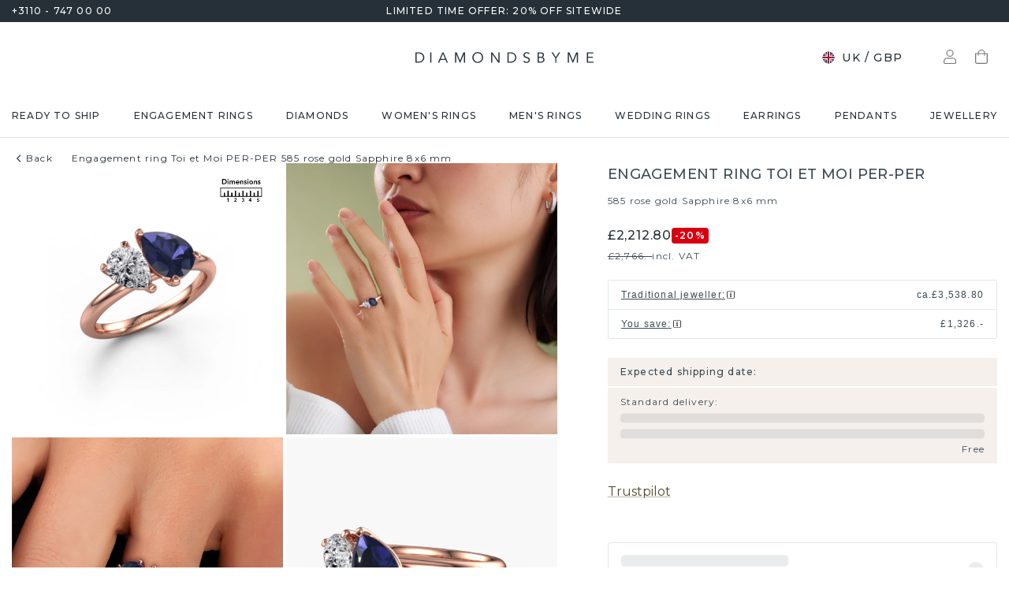

--- FILE ---
content_type: text/html; charset=utf-8
request_url: https://www.diamondsbyme.co.uk/engagement-rings/rose-gold-2-stone-engagement-ring-pear-shape-sapphire-fashionable-fashionable-toi-et-moi-per-per/
body_size: 58993
content:
<!DOCTYPE html><html lang="en-gb"><head><meta charSet="utf-8" data-next-head=""/><meta name="viewport" content="width=device-width" data-next-head=""/><meta name="google-site-verification" content="z0sNr57Ysf0Dur5GGQfkvhZBpi2fxbUxWEAanff0NuY" class="jsx-1180057882" data-next-head=""/><title data-next-head="">Rose gold fashionable engagement ring with sapphire Toi et Moi PER-PER|DiamondsByMe</title><meta name="robots" content="index,follow" data-next-head=""/><meta name="description" content="Looking for a rose gold engagement ring with sapphire that matches your lifestyle? This fashionable Toi et Moi PER-PER engagement ring is a ring which can be custom made. ✔hand crafted✔fast delivery✔unique" data-next-head=""/><link rel="alternate" hrefLang="x-default" href="https://www.diamondsbyme.com/engagement-rings/rose-gold-2-stone-engagement-ring-pear-shape-sapphire-fashionable-fashionable-toi-et-moi-per-per/" data-next-head=""/><link rel="alternate" hrefLang="de" href="https://www.diamondsbyme.de/verlobungsringe/rosegold-2-stone-verlobungsring-tropfen-schliff-saphir-modische-modische-toi-et-moi-per-per/" data-next-head=""/><link rel="alternate" hrefLang="en" href="https://www.diamondsbyme.com/engagement-rings/rose-gold-2-stone-engagement-ring-pear-shape-sapphire-fashionable-fashionable-toi-et-moi-per-per/" data-next-head=""/><link rel="alternate" hrefLang="fr" href="https://www.diamondsbyme.fr/bagues-de-fiancailles/or-rose-2-pierres-bague-de-fiancailles-poire-forme-saphir-a-la-mode-a-la-mode-toi-et-moi-per-per/" data-next-head=""/><link rel="alternate" hrefLang="nl" href="https://www.diamondsbyme.nl/verlovingsringen/rose-gouden-2-steens-verlovingsring-peer-vorm-saffier-modieuze-fashionable-toi-et-moi-per-per/" data-next-head=""/><link rel="alternate" hrefLang="de-AT" href="https://www.diamondsbyme.at/verlobungsringe/rosegold-2-stone-verlobungsring-tropfen-schliff-saphir-modische-modische-toi-et-moi-per-per/" data-next-head=""/><link rel="alternate" hrefLang="de-CH" href="https://www.diamondsbyme.ch/verlobungsringe/rosegold-2-stone-verlobungsring-tropfen-schliff-saphir-modische-modische-toi-et-moi-per-per/" data-next-head=""/><link rel="alternate" hrefLang="en-AU" href="https://www.diamondsbyme.com.au/engagement-rings/rose-gold-2-stone-engagement-ring-pear-shape-sapphire-fashionable-fashionable-toi-et-moi-per-per/" data-next-head=""/><link rel="alternate" hrefLang="en-BG" href="https://www.diamondsbyme.com/eu/engagement-rings/rose-gold-2-stone-engagement-ring-pear-shape-sapphire-fashionable-fashionable-toi-et-moi-per-per/" data-next-head=""/><link rel="alternate" hrefLang="en-CY" href="https://www.diamondsbyme.com/eu/engagement-rings/rose-gold-2-stone-engagement-ring-pear-shape-sapphire-fashionable-fashionable-toi-et-moi-per-per/" data-next-head=""/><link rel="alternate" hrefLang="en-CZ" href="https://www.diamondsbyme.com/eu/engagement-rings/rose-gold-2-stone-engagement-ring-pear-shape-sapphire-fashionable-fashionable-toi-et-moi-per-per/" data-next-head=""/><link rel="alternate" hrefLang="en-DK" href="https://www.diamondsbyme.com/eu/engagement-rings/rose-gold-2-stone-engagement-ring-pear-shape-sapphire-fashionable-fashionable-toi-et-moi-per-per/" data-next-head=""/><link rel="alternate" hrefLang="en-EE" href="https://www.diamondsbyme.com/eu/engagement-rings/rose-gold-2-stone-engagement-ring-pear-shape-sapphire-fashionable-fashionable-toi-et-moi-per-per/" data-next-head=""/><link rel="alternate" hrefLang="en-FI" href="https://www.diamondsbyme.com/eu/engagement-rings/rose-gold-2-stone-engagement-ring-pear-shape-sapphire-fashionable-fashionable-toi-et-moi-per-per/" data-next-head=""/><link rel="alternate" hrefLang="en-GB" href="https://www.diamondsbyme.co.uk/engagement-rings/rose-gold-2-stone-engagement-ring-pear-shape-sapphire-fashionable-fashionable-toi-et-moi-per-per/" data-next-head=""/><link rel="alternate" hrefLang="en-GR" href="https://www.diamondsbyme.com/eu/engagement-rings/rose-gold-2-stone-engagement-ring-pear-shape-sapphire-fashionable-fashionable-toi-et-moi-per-per/" data-next-head=""/><link rel="alternate" hrefLang="en-HK" href="https://www.diamondsbyme.com/en-hk/engagement-rings/rose-gold-2-stone-engagement-ring-pear-shape-sapphire-fashionable-fashionable-toi-et-moi-per-per/" data-next-head=""/><link rel="alternate" hrefLang="en-HR" href="https://www.diamondsbyme.com/eu/engagement-rings/rose-gold-2-stone-engagement-ring-pear-shape-sapphire-fashionable-fashionable-toi-et-moi-per-per/" data-next-head=""/><link rel="alternate" hrefLang="en-HU" href="https://www.diamondsbyme.com/eu/engagement-rings/rose-gold-2-stone-engagement-ring-pear-shape-sapphire-fashionable-fashionable-toi-et-moi-per-per/" data-next-head=""/><link rel="alternate" hrefLang="en-IE" href="https://www.diamondsbyme.com/eu/engagement-rings/rose-gold-2-stone-engagement-ring-pear-shape-sapphire-fashionable-fashionable-toi-et-moi-per-per/" data-next-head=""/><link rel="alternate" hrefLang="en-IT" href="https://www.diamondsbyme.com/eu/engagement-rings/rose-gold-2-stone-engagement-ring-pear-shape-sapphire-fashionable-fashionable-toi-et-moi-per-per/" data-next-head=""/><link rel="alternate" hrefLang="en-LT" href="https://www.diamondsbyme.com/eu/engagement-rings/rose-gold-2-stone-engagement-ring-pear-shape-sapphire-fashionable-fashionable-toi-et-moi-per-per/" data-next-head=""/><link rel="alternate" hrefLang="en-LU" href="https://www.diamondsbyme.com/eu/engagement-rings/rose-gold-2-stone-engagement-ring-pear-shape-sapphire-fashionable-fashionable-toi-et-moi-per-per/" data-next-head=""/><link rel="alternate" hrefLang="en-LV" href="https://www.diamondsbyme.com/eu/engagement-rings/rose-gold-2-stone-engagement-ring-pear-shape-sapphire-fashionable-fashionable-toi-et-moi-per-per/" data-next-head=""/><link rel="alternate" hrefLang="en-MT" href="https://www.diamondsbyme.com/eu/engagement-rings/rose-gold-2-stone-engagement-ring-pear-shape-sapphire-fashionable-fashionable-toi-et-moi-per-per/" data-next-head=""/><link rel="alternate" hrefLang="en-PL" href="https://www.diamondsbyme.com/eu/engagement-rings/rose-gold-2-stone-engagement-ring-pear-shape-sapphire-fashionable-fashionable-toi-et-moi-per-per/" data-next-head=""/><link rel="alternate" hrefLang="en-PT" href="https://www.diamondsbyme.com/eu/engagement-rings/rose-gold-2-stone-engagement-ring-pear-shape-sapphire-fashionable-fashionable-toi-et-moi-per-per/" data-next-head=""/><link rel="alternate" hrefLang="en-RO" href="https://www.diamondsbyme.com/eu/engagement-rings/rose-gold-2-stone-engagement-ring-pear-shape-sapphire-fashionable-fashionable-toi-et-moi-per-per/" data-next-head=""/><link rel="alternate" hrefLang="en-SG" href="https://www.diamondsbyme.com/en-sg/engagement-rings/rose-gold-2-stone-engagement-ring-pear-shape-sapphire-fashionable-fashionable-toi-et-moi-per-per/" data-next-head=""/><link rel="alternate" hrefLang="en-SI" href="https://www.diamondsbyme.com/eu/engagement-rings/rose-gold-2-stone-engagement-ring-pear-shape-sapphire-fashionable-fashionable-toi-et-moi-per-per/" data-next-head=""/><link rel="alternate" hrefLang="en-SK" href="https://www.diamondsbyme.com/eu/engagement-rings/rose-gold-2-stone-engagement-ring-pear-shape-sapphire-fashionable-fashionable-toi-et-moi-per-per/" data-next-head=""/><link rel="alternate" hrefLang="fr-CH" href="https://www.diamondsbyme.ch/fr-ch/bagues-de-fiancailles/or-rose-2-pierres-bague-de-fiancailles-poire-forme-saphir-a-la-mode-a-la-mode-toi-et-moi-per-per/" data-next-head=""/><link rel="alternate" hrefLang="nl-BE" href="https://www.diamondsbyme.be/verlovingsringen/rose-gouden-2-steens-verlovingsring-peer-vorm-saffier-modieuze-fashionable-toi-et-moi-per-per/" data-next-head=""/><meta property="og:title" content="Rose gold fashionable engagement ring with sapphire Toi et Moi PER-PER|DiamondsByMe" data-next-head=""/><meta property="og:description" content="Looking for a rose gold engagement ring with sapphire that matches your lifestyle? This fashionable Toi et Moi PER-PER engagement ring is a ring which can be custom made. ✔hand crafted✔fast delivery✔unique" data-next-head=""/><link rel="canonical" href="https://www.diamondsbyme.co.uk/engagement-rings/rose-gold-2-stone-engagement-ring-pear-shape-sapphire-fashionable-fashionable-toi-et-moi-per-per/" data-next-head=""/><meta property="keywords" data-next-head=""/><script type="application/ld+json" data-next-head="">{"@context":"https://schema.org","@type":"Organization","name":"DiamondsByMe","url":"https://www.diamondsbyme.co.uk/","legalName":"Diamondsbyme B.V.","sameAs":["https://www.instagram.com/diamondsbyme/","https://www.facebook.com/diamondsbyme","https://twitter.com/diamondsbyme","https://nl.pinterest.com/diamondsbyme/","https://www.youtube.com/@DiamondsbymeNl"],"logo":"https://static.diamondsbyme.com/lsjqb/logo/2500387772-a09ec498a4a8d9d975b66e57e0128f00.jpg","vatID":"NL.817152696B01","contactPoint":[{"@type":"ContactPoint","telephone":"+3110 - 747 00 00","email":"info@diamondsbyme.co.uk","contactType":"customer service","areaServed":"EN","availableLanguage":["English","Dutch","German","French"]}]}</script><script type="application/ld+json" data-next-head="">{"@context":"https://schema.org","@type":"WebSite","url":"https://www.diamondsbyme.co.uk/","potentialAction":[{"@type":"SearchAction","target":"https://www.diamondsbyme.co.uk/?q={search_term_string}","query-input":"required name=search_term_string"}]}</script><script type="application/ld+json" data-next-head="">{"@context":"https://schema.org","@type":"Product","sku":"JW_3833-MT_4-ST_25","mpn":"3833","gtin13":"2003833040197","description":"This 14 Carat rose gold ring is called Toi et Moi PER-PER and is set with sapphire. Are you in the market for a unique rose gold engagement ring with a trendy appearance? Then this ring is perfect for you. Simply customize to your or her liking. This fashionable fashionable engagement ring is set with exquisite sapphire. It has been carefully selected because your engagement ring must be adorned with nothing but the most beautiful gemstone. Our expert goldsmith will create your ring in our own studio where the sapphire will be set with great care. The ring will then be polished to perfection to give it that extra sparkle. The perfect ring for your significant other! After receiving your order, our goldsmiths will passionately start the creative process of making your engagement ring in our own studio. Because we don&apos;t have a big stockpile, these costs will not be passed on to you. Our pricing is proof of that! We offer top quality jewels at lowest price, guaranteed.Our designers and goldsmiths work together each day, creating new jewels. Perhaps you have found a nice fashionable engagement ring somewhere, which can be used to customize your unique ring. Please feel free to contact us. We will make you an offer, based on a fair price/ quality ratio, which will amaze you.To make it easier for you, we offer a 30 day return policy. Check our terms and conditions.","image":["https://static.diamondsbyme.com/lsjqb/product/400/3112611944-KATE_PER_PER-RINGS-2.A-RG.B-SA-PER.C-DI-PER-V0.JPG","https://static.diamondsbyme.com/lsjqb/product/400/2340827097-KATE_PER_PER-RINGS-2.A-RG.B-SA-PER.C-DI-PER-V1.JPG","https://static.diamondsbyme.com/lsjqb/product/400/1913105646-KATE_PER_PER-RINGS-2.A-RG.B-SA-PER.C-DI-PER-V2.JPG","https://static.diamondsbyme.com/lsjqb/product/400/2522822353-KATE_PER_PER-RINGS-2.A-RG.B-SA-PER.C-DI-PER-V3.JPG","https://static.diamondsbyme.com/lsjqb/product/400/2855908940-KATE_PER_PER-RINGS-2.A-RG.B-SA-PER.C-DI-PER-V4.JPG","https://static.diamondsbyme.com/lsjqb/product/400/4293832170-KATE_PER_PER-RINGS-2.A-RG.B-SA-PER.C-DI-PER-V5.JPG","https://content.diamondsbyme.com/KATE_PER_PER/RINGS/M1/KATE_PER_PER-RINGS-2.A.B-PER.C-PER-M1.JPG?resize=400x400","https://content.diamondsbyme.com/KATE_PER_PER/RINGS/M0/KATE_PER_PER-RINGS-2.A.B-PER.C-PER-M0.JPG?resize=400x400"],"brand":{"@type":"Brand","name":"Diamondsbyme"},"offers":[{"price":2305,"priceCurrency":"GBP","itemCondition":"https://schema.org/NewCondition","availability":"https://schema.org/InStock","@type":"Offer"}],"name":"Engagement ring Toi et Moi PER-PER 585 rose gold Sapphire 8x6 mm"}</script><script type="application/ld+json" data-next-head="">{"@context":"https://schema.org","@type":"BreadcrumbList","itemListElement":[{"@type":"ListItem","position":1,"item":"https://www.diamondsbyme.co.uk/engagement-rings/rose-gold-2-stone-engagement-ring-pear-shape-sapphire-fashionable-fashionable-toi-et-moi-per-per","name":"Engagement ring Toi et Moi PER-PER 585 rose gold Sapphire 8x6 mm"}]}</script><link rel="preload" as="image" imageSrcSet="https://content.diamondsbyme.com/KATE_PER_PER/RINGS/V0/KATE_PER_PER-RINGS-2.A-RG.B-SA-PER.C-DI-PER-V0.JPG?version=v2&amp;resize=640 640w, https://content.diamondsbyme.com/KATE_PER_PER/RINGS/V0/KATE_PER_PER-RINGS-2.A-RG.B-SA-PER.C-DI-PER-V0.JPG?version=v2&amp;resize=750 750w, https://content.diamondsbyme.com/KATE_PER_PER/RINGS/V0/KATE_PER_PER-RINGS-2.A-RG.B-SA-PER.C-DI-PER-V0.JPG?version=v2&amp;resize=828 828w, https://content.diamondsbyme.com/KATE_PER_PER/RINGS/V0/KATE_PER_PER-RINGS-2.A-RG.B-SA-PER.C-DI-PER-V0.JPG?version=v2&amp;resize=1080 1080w, https://content.diamondsbyme.com/KATE_PER_PER/RINGS/V0/KATE_PER_PER-RINGS-2.A-RG.B-SA-PER.C-DI-PER-V0.JPG?version=v2&amp;resize=1200 1200w, https://content.diamondsbyme.com/KATE_PER_PER/RINGS/V0/KATE_PER_PER-RINGS-2.A-RG.B-SA-PER.C-DI-PER-V0.JPG?version=v2&amp;resize=1920 1920w, https://content.diamondsbyme.com/KATE_PER_PER/RINGS/V0/KATE_PER_PER-RINGS-2.A-RG.B-SA-PER.C-DI-PER-V0.JPG?version=v2&amp;resize=2048 2048w, https://content.diamondsbyme.com/KATE_PER_PER/RINGS/V0/KATE_PER_PER-RINGS-2.A-RG.B-SA-PER.C-DI-PER-V0.JPG?version=v2&amp;resize=3840 3840w" imageSizes="100vw" data-next-head=""/><meta name="emotion-insertion-point" content=""/><style data-emotion="mui-global 14x95ah">html{-webkit-font-smoothing:antialiased;-moz-osx-font-smoothing:grayscale;box-sizing:border-box;-webkit-text-size-adjust:100%;}*,*::before,*::after{box-sizing:inherit;}strong,b{font-weight:700;}body{margin:0;color:#3B4A53;font-family:var(--Montserrat),-apple-system,BlinkMacSystemFont,'Segoe UI',Roboto,Ubuntu,'Helvetica Neue',sans-serif;font-weight:400;font-size:1rem;line-height:1.5;background-color:#fff;}@media print{body{background-color:#fff;}}body::backdrop{background-color:#fff;}</style><style data-emotion="mui-global 9cqwrf">body .aa-DetachedSearchButton{padding:12px;height:48px;border:0;border-radius:24px;}@media (max-width:767.95px){body .aa-DetachedSearchButton{padding:12px 12px 12px 8px;border-radius:0;border-bottom:1px solid #CED8DC;}}body .aa-DetachedSearchButtonIcon{-webkit-order:0;-ms-flex-order:0;order:0;color:#8B9DA5;line-height:0;}body .aa-DetachedSearchButtonIcon svg{width:20px;height:20px;}@media (min-width:768px){body .aa-DetachedSearchButtonPlaceholder{display:none;}}body .aa-Autocomplete[aria-expanded='true'] .aa-Form{border-bottom-right-radius:0;border-bottom-left-radius:0;}body .aa-Autocomplete[aria-expanded='true']::after{background-color:rgba(0,0,0,0.2);pointer-events:all;}body .aa-Form{position:relative;z-index:2;padding:7px 11px 7px 0;border:0;border-bottom:1px solid #CED8DC;border-radius:0;}body .aa-Form:focus-within{border-color:#CED8DC;box-shadow:none;}body .aa-Label{margin-bottom:0;}body .aa-Input{font-size:14px;line-height:20px;color:#253038;padding-left:12px;}body .aa-InputWrapperPrefix,body .aa-InputWrapperSuffix,body .aa-Input{height:24px;}body .aa-InputWrapperPrefix{-webkit-order:5;-ms-flex-order:5;order:5;}body .aa-InputWrapperPrefix:first-of-type{-webkit-order:0;-ms-flex-order:0;order:0;}body .aa-SubmitButton,body .aa-ClearButton{width:auto;padding:4px;}body .aa-SubmitButton >svg,body .aa-ClearButton >svg{width:18px;height:18px;}body .aa-SubmitButton{cursor:pointer;}body .aa-SubmitButton >svg{width:16px;height:16px;color:#8B9DA5;}body .aa-SubmitButton:hover>svg{color:rgba(var(--aa-text-color-rgb),var(--aa-text-color-alpha));}body .aa-Panel{z-index:1200;margin-top:-1px;border-top-right-radius:0;border-top-left-radius:0;border:1px solid #CED8DC;}body .aa-PanelLayout{padding:0;}body .aa-Source{padding-bottom:0;margin-bottom:12px;}body .aa-Source:not(:last-of-type){padding-bottom:12px;border-bottom:1px solid #CED8DC;}body .aa-SourceHeader{margin:0;padding:20px 20px 8px 20px;}body .aa-SourceHeaderTitle{color:#333333;font-size:14px;line-height:20px;}body .aa-Source .aa-Item{border-radius:0;padding:0;-webkit-transition:background-color 0.2s ease;transition:background-color 0.2s ease;}body .aa-Source .aa-Item[aria-selected='true']{background-color:#E0E7EA;}body .aa-Source .aa-ItemLink{color:#3B4A53;-webkit-text-decoration:none;text-decoration:none;}body .aa-Source .aa-ItemLink.ais-item-page{display:block;padding:8px 20px;font-size:14px;line-height:20px;}body .aa-Source .aa-ItemLink.ais-item-product{display:grid;grid-template-columns:64px 1fr;grid-template-areas:'image name' 'image price';-webkit-align-items:flex-start;-webkit-box-align:flex-start;-ms-flex-align:flex-start;align-items:flex-start;padding:12px 20px;font-size:14px;line-height:20px;}body .aa-Source .aa-ItemLink.ais-item-product .ais-item-product-image{grid-area:image;}body .aa-Source .aa-ItemLink.ais-item-product .ais-item-product-name{grid-area:name;color:#3B4A53;font-weight:700;}body .aa-Source .aa-ItemLink.ais-item-product .ais-item-product-price{display:-webkit-box;display:-webkit-flex;display:-ms-flexbox;display:flex;-webkit-box-flex-wrap:wrap;-webkit-flex-wrap:wrap;-ms-flex-wrap:wrap;flex-wrap:wrap;-webkit-align-items:baseline;-webkit-box-align:baseline;-ms-flex-align:baseline;align-items:baseline;gap:8px;grid-area:price;color:#253038;}body .aa-DetachedOverlay .aa-Input{font-size:16px;}body .aa-DetachedOverlay .aa-Form{padding-left:15px;border:0;}body .aa-DetachedContainer .aa-Panel{margin-top:-1px;}body .aa-DetachedContainer .aa-SourceHeader{margin:0;}body .aa-DetachedFormContainer{padding:4px 15px 4px 0;border-bottom:1px solid #CED8DC;}body .aa-DetachedCancelButton{color:#ABBAC1;}</style><style data-emotion="mui-global animation-c7515d">@-webkit-keyframes animation-c7515d{0%{opacity:1;}50%{opacity:0.4;}100%{opacity:1;}}@keyframes animation-c7515d{0%{opacity:1;}50%{opacity:0.4;}100%{opacity:1;}}</style><style data-emotion="mui-global 1qmkw4f">.lg-container .lg-backdrop,.lg-container .lg-outer .lg-thumb-outer{background-color:#fff;}.lg-container .lg-outer .lg-thumb-item{border:0;border-radius:2px;box-shadow:0 0 5px 1px rgb(0 0 0 / 30%);}.lg-container .lg-outer .lg-thumb-item.active{-webkit-filter:brightness(50%);filter:brightness(50%);}.lg-container .lg-outer .lg-thumb-item:hover{-webkit-filter:brightness(75%);filter:brightness(75%);}.lg-container .lg-toolbar .lg-icon:hover{color:#000;}.lg-container .lg-next,.lg-container .lg-prev{background-color:#fff;}.lg-container .lg-next:hover:not(.disabled),.lg-container .lg-prev:hover:not(.disabled){color:#000;background-color:#fff;}</style><style data-emotion="mui-global animation-61bdi0">@-webkit-keyframes animation-61bdi0{0%{-webkit-transform:rotate(0deg);-moz-transform:rotate(0deg);-ms-transform:rotate(0deg);transform:rotate(0deg);}100%{-webkit-transform:rotate(360deg);-moz-transform:rotate(360deg);-ms-transform:rotate(360deg);transform:rotate(360deg);}}@keyframes animation-61bdi0{0%{-webkit-transform:rotate(0deg);-moz-transform:rotate(0deg);-ms-transform:rotate(0deg);transform:rotate(0deg);}100%{-webkit-transform:rotate(360deg);-moz-transform:rotate(360deg);-ms-transform:rotate(360deg);transform:rotate(360deg);}}</style><style data-emotion="mui-global animation-1p2h4ri">@-webkit-keyframes animation-1p2h4ri{0%{stroke-dasharray:1px,200px;stroke-dashoffset:0;}50%{stroke-dasharray:100px,200px;stroke-dashoffset:-15px;}100%{stroke-dasharray:100px,200px;stroke-dashoffset:-125px;}}@keyframes animation-1p2h4ri{0%{stroke-dasharray:1px,200px;stroke-dashoffset:0;}50%{stroke-dasharray:100px,200px;stroke-dashoffset:-15px;}100%{stroke-dasharray:100px,200px;stroke-dashoffset:-125px;}}</style><style data-emotion="mui-global 1prfaxn">@-webkit-keyframes mui-auto-fill{from{display:block;}}@keyframes mui-auto-fill{from{display:block;}}@-webkit-keyframes mui-auto-fill-cancel{from{display:block;}}@keyframes mui-auto-fill-cancel{from{display:block;}}</style><style data-emotion="mui 4j7y9n 155wdri 13ds2vf ibdb7d el8fo4 z48z1h 1a8h3tl 1cwinio rf88cd bd1u4d fegepv atrjnm 1ua49gz vubbuv m5k20f a5pdy1 f0xw85 16rzsu1 1rzb3uu 13b91vn 1wdregb 12hx2kl 79elbk 11yoaf5 phh6mr pwv4fj 19dw008 13xyihc jd5hh5 2rh4ud tz0hfr 11x1x50 ix5owq xhdnf8 hnlit4 1rk56sq 1kftbrp 1eewcx9 1dkdxn 8feus5 1qldcko 1ok2p41 1d4etco 7l47p9 8e1ufc iq4ycu od105f qp4jym ow4nag xk7qj8 11icaob u6946q 1aqjcie hyxlzm 1rbpw2h 1gk6xvz 57kesc 8atqhb 1oaesqc z4qa0b aif0p 1dk6yzl d3thh6 1f8670y hpgf8j ly9ror 1pleclj 1yrerak 1kamg8x ug35p4 13o7eu2 14891ef hfp9tp i3pbo 1tcwwjj axw7ok qha7tj ida0ej 1kt3voa 1porx1o a0lemj xsbbn8 t2nthe 1l9oyh6 j9gxwy 5dyt9h e4ke53 1yls13q 1i27l4i 15y5fop 12f1wo7 1xu8seb iln8ix 6qb34m 16oaq4w o6wiwe 178yklu 1pg8bi 6u3e25 1bdgria 17e9ump lhgxlz 811hjb 1ye8h8x y6e69 n085mf ohygi5 1eukggp 32fjpa u1n839 19b3cmn a0y2e3 hboir5 d0h2lt p1otp2 1hl2xvo fua6n4 1m9pwf3 cpa9t9 vrv9vb 1dexhpo 1fry6zm cdyb9m 1exsolk 13mr5ll 1vg7moz 8yzpf7 pt151d eaibym 1l6c7y9 1vnrc7e 198h32a 1jowtgm wyjot7 1t8mnmp lb0tg6 g90p1v 1kkt86i fm4r4t 16omtmb 19aekh1 1vmi789 1ddskxk 16ewyq2 zocthw 1r7zzij 1agvww3 1cs5gni 1ontqvh c8mkwt 1vfh8lt yq6jge x9p5c1 t3cp5v 8uimel c4sutr hix1c1 1v3caum n98c1 1ebprri 12tn3i6 8t637g 19jto2r 12x8pbp 1j2x37m 1b4hjz4 1rja3d6 pm7rlq 1713flm 1kmc22y 17ljjj5 1fjkcuv y7ozgn 1ugk8h5 c1jxxu 12eams4 ms1mpa disqx2 1xwyh6w x5v87e 45mq27 1cohn5k 1da9l8h c0ajtj 14hgqtv avd7g f8i87j yw58zc bwxdoe fkpq4t 10h95s1 1s3iklx 1klkwh2 1ix9guk 1s3jy3d cnprpe p1nw0x sdi7ei n27a7c gbgdcn d5yot3 92oo32 1xqam85 k008qs tzsjye ydjg4j 1kwz7nn 16e9lau vg3d0v 17ocaxv j73pw7 ziad1x 17l47on 1pq074q 1vb6gy6 1u0ai0w 1e3m5uk 16uw3tc sor9vt 1f1vich u4t362 4d3l3g 152tst5 z6a2qi 6gxhc5 1h4usop 16t1qlz 10iz61n jj2ztu pl5a70">.mui-4j7y9n{position:relative;z-index:1;padding-top:4px;padding-bottom:4px;overflow:hidden;background-color:#253038;color:#fff;font-weight:400;font-size:12px;line-height:20px;letter-spacing:1.2px;}.mui-155wdri{width:100%;margin-left:auto;box-sizing:border-box;margin-right:auto;display:block;padding-left:16px;padding-right:16px;padding-right:15px;padding-left:15px;max-width:1560px!important;padding-left:15px;padding-right:15px;padding-right:15px;padding-left:15px;}@media (min-width:768px){.mui-155wdri{padding-left:24px;padding-right:24px;}}@media (min-width:768px){.mui-155wdri{max-width:768px;}}@media (min-width:992px){.mui-155wdri{max-width:992px;}}@media (min-width:1200px){.mui-155wdri{max-width:1200px;}}@media (min-width:1600px){.mui-155wdri{max-width:1600px;}}@media (min-width:1600px){.mui-155wdri{max-width:1600px;}}@media (min-width: 768px){.mui-155wdri{padding-left:15px;padding-right:15px;max-width:750px;}}@media (min-width: 992px){.mui-155wdri{max-width:970px;}}@media (min-width: 1200px){.mui-155wdri{max-width:1170px;}}@media (min-width: 1600px){.mui-155wdri{max-width:1560px;}}.mui-13ds2vf{display:grid;grid-template-columns:1fr auto 1fr;grid-template-areas:' usp usp usp';gap:30px;font-size:12;line-height:20px;font-weight:500;}@media (min-width:992px){.mui-13ds2vf{grid-template-areas:'phone usp trust';}}.mui-ibdb7d{margin:0;font:inherit;color:#53492F;-webkit-text-decoration:none;text-decoration:none;color:#53492F;-webkit-align-items:center;-webkit-box-align:center;-ms-flex-align:center;align-items:center;gap:12px;grid-area:phone;justify-self:flex-start;color:inherit;}.mui-ibdb7d:hover{-webkit-text-decoration:underline;text-decoration:underline;}@media (min-width:0px){.mui-ibdb7d{display:none;}}@media (min-width:992px){.mui-ibdb7d{display:-webkit-box;display:-webkit-flex;display:-ms-flexbox;display:flex;}}.mui-el8fo4{grid-area:usp;text-align:center;}.mui-z48z1h{margin:0;font:inherit;}.mui-1a8h3tl{grid-area:trust;-webkit-box-pack:end;-ms-flex-pack:end;-webkit-justify-content:flex-end;justify-content:flex-end;}@media (min-width:0px){.mui-1a8h3tl{display:none;}}@media (min-width:992px){.mui-1a8h3tl{display:-webkit-box;display:-webkit-flex;display:-ms-flexbox;display:flex;}}.mui-1a8h3tl iframe{-webkit-transform:scale(0.8);-moz-transform:scale(0.8);-ms-transform:scale(0.8);transform:scale(0.8);transform-origin:right center;}.mui-1cwinio{background-color:#fff;color:#3B4A53;-webkit-transition:box-shadow 300ms cubic-bezier(0.4, 0, 0.2, 1) 0ms;transition:box-shadow 300ms cubic-bezier(0.4, 0, 0.2, 1) 0ms;box-shadow:none;display:-webkit-box;display:-webkit-flex;display:-ms-flexbox;display:flex;-webkit-flex-direction:column;-ms-flex-direction:column;flex-direction:column;width:100%;box-sizing:border-box;-webkit-flex-shrink:0;-ms-flex-negative:0;flex-shrink:0;position:-webkit-sticky;position:sticky;z-index:1100;top:0;left:auto;right:0;background-color:#253038;color:#fff;background-color:#fff;color:#253038;border-bottom:1px solid #E0E7EA;z-index:1039;}@media (min-width:768px) and (max-width:991.95px){.mui-1cwinio{overflow:hidden;}}@media (max-width:767.95px){.mui-1cwinio{margin-bottom:48px;}.mui-1cwinio .search-form-container{position:absolute;top:calc(100% + 1px);left:0;right:0;z-index:-1;overflow:hidden;}.mui-1cwinio .search-form-container>div{-webkit-transition:-webkit-transform 225ms cubic-bezier(0.4, 0, 0.2, 1) 0ms;transition:transform 225ms cubic-bezier(0.4, 0, 0.2, 1) 0ms;}.mui-1cwinio.scrolled .search-form-container{pointer-events:none;}.mui-1cwinio.scrolled .search-form-container>div{-webkit-transform:translateY(-49px);-moz-transform:translateY(-49px);-ms-transform:translateY(-49px);transform:translateY(-49px);-webkit-transition:-webkit-transform 195ms cubic-bezier(0.4, 0, 0.2, 1) 0ms;transition:transform 195ms cubic-bezier(0.4, 0, 0.2, 1) 0ms;}}.mui-rf88cd{display:grid;grid-template-columns:1fr auto 1fr;grid-template-areas:'menu logo utils' 'search search search';-webkit-box-pack:space-evenly;-ms-flex-pack:space-evenly;-webkit-justify-content:space-evenly;justify-content:space-evenly;-webkit-align-items:center;-webkit-box-align:center;-ms-flex-align:center;align-items:center;padding-top:24px;padding-bottom:24px;}@media (max-width:991.95px){.mui-rf88cd{grid-template-columns:108px 48px 1fr 48px 108px;gap:8px;grid-template-areas:'menu menu logo search utils';-webkit-box-pack:space-evenly;-ms-flex-pack:space-evenly;-webkit-justify-content:space-evenly;justify-content:space-evenly;margin-left:-15px;margin-right:-15px;}}@media (max-width:767.95px){.mui-rf88cd{grid-template-columns:56px 1fr 56px;grid-template-rows:auto 0;grid-template-areas:'menu logo utils' 'search search search';-webkit-column-gap:0;column-gap:0;row-gap:24px;padding-bottom:0;}}@media (min-width:992px){.mui-rf88cd{grid-template-areas:'search logo utils';gap:30px;}}.mui-bd1u4d{grid-area:search;}@media (min-width:992px){.mui-fegepv{max-width:290px;min-height:42px;}}@media (min-width:1200px){.mui-fegepv{max-width:360px;}}@media (min-width:1600px){.mui-fegepv{max-width:420px;}}.mui-atrjnm{grid-area:menu;-webkit-align-items:center;-webkit-box-align:center;-ms-flex-align:center;align-items:center;}@media (min-width:0px){.mui-atrjnm{display:-webkit-box;display:-webkit-flex;display:-ms-flexbox;display:flex;padding-left:4px;gap:0px;}}@media (min-width:768px){.mui-atrjnm{gap:8px;}}@media (min-width:992px){.mui-atrjnm{display:none;padding-left:0px;}}.mui-1ua49gz{display:-webkit-inline-box;display:-webkit-inline-flex;display:-ms-inline-flexbox;display:inline-flex;-webkit-align-items:center;-webkit-box-align:center;-ms-flex-align:center;align-items:center;-webkit-box-pack:center;-ms-flex-pack:center;-webkit-justify-content:center;justify-content:center;position:relative;box-sizing:border-box;-webkit-tap-highlight-color:transparent;background-color:transparent;outline:0;border:0;margin:0;border-radius:0;padding:0;cursor:pointer;-webkit-user-select:none;-moz-user-select:none;-ms-user-select:none;user-select:none;vertical-align:middle;-moz-appearance:none;-webkit-appearance:none;-webkit-text-decoration:none;text-decoration:none;color:inherit;text-align:center;-webkit-flex:0 0 auto;-ms-flex:0 0 auto;flex:0 0 auto;font-size:1.5rem;padding:8px;border-radius:50%;overflow:visible;color:rgba(0, 0, 0, 0.54);-webkit-transition:background-color 150ms cubic-bezier(0.4, 0, 0.2, 1) 0ms;transition:background-color 150ms cubic-bezier(0.4, 0, 0.2, 1) 0ms;}.mui-1ua49gz::-moz-focus-inner{border-style:none;}.mui-1ua49gz.Mui-disabled{pointer-events:none;cursor:default;}@media print{.mui-1ua49gz{-webkit-print-color-adjust:exact;color-adjust:exact;}}.mui-1ua49gz.Mui-disabled{background-color:transparent;color:rgba(0, 0, 0, 0.26);}.mui-vubbuv{-webkit-user-select:none;-moz-user-select:none;-ms-user-select:none;user-select:none;width:1em;height:1em;display:inline-block;fill:currentColor;-webkit-flex-shrink:0;-ms-flex-negative:0;flex-shrink:0;-webkit-transition:fill 200ms cubic-bezier(0.4, 0, 0.2, 1) 0ms;transition:fill 200ms cubic-bezier(0.4, 0, 0.2, 1) 0ms;font-size:1.5rem;}.mui-m5k20f{margin-left:auto;margin-right:auto;grid-area:logo;display:-webkit-box;display:-webkit-flex;display:-ms-flexbox;display:flex;color:#253038;}@media (min-width:0px){.mui-m5k20f{height:12px;}}@media (min-width:992px){.mui-m5k20f{height:14px;}}.mui-a5pdy1{grid-area:utils;display:-webkit-box;display:-webkit-flex;display:-ms-flexbox;display:flex;-webkit-box-pack:end;-ms-flex-pack:end;-webkit-justify-content:flex-end;justify-content:flex-end;-webkit-align-items:center;-webkit-box-align:center;-ms-flex-align:center;align-items:center;}@media (min-width:0px){.mui-a5pdy1{gap:0px;padding-right:4px;}}@media (min-width:768px){.mui-a5pdy1{gap:8px;}}@media (min-width:992px){.mui-a5pdy1{padding-right:0px;}}.mui-f0xw85{display:-webkit-inline-box;display:-webkit-inline-flex;display:-ms-inline-flexbox;display:inline-flex;-webkit-align-items:center;-webkit-box-align:center;-ms-flex-align:center;align-items:center;-webkit-box-pack:center;-ms-flex-pack:center;-webkit-justify-content:center;justify-content:center;position:relative;box-sizing:border-box;-webkit-tap-highlight-color:transparent;background-color:transparent;outline:0;border:0;margin:0;border-radius:0;padding:0;cursor:pointer;-webkit-user-select:none;-moz-user-select:none;-ms-user-select:none;user-select:none;vertical-align:middle;-moz-appearance:none;-webkit-appearance:none;-webkit-text-decoration:none;text-decoration:none;color:inherit;font-family:var(--Montserrat),-apple-system,BlinkMacSystemFont,'Segoe UI',Roboto,Ubuntu,'Helvetica Neue',sans-serif;font-weight:500;font-size:0.8125rem;line-height:1.75;text-transform:uppercase;min-width:64px;padding:4px 5px;border-radius:4px;-webkit-transition:background-color 250ms cubic-bezier(0.4, 0, 0.2, 1) 0ms,box-shadow 250ms cubic-bezier(0.4, 0, 0.2, 1) 0ms,border-color 250ms cubic-bezier(0.4, 0, 0.2, 1) 0ms,color 250ms cubic-bezier(0.4, 0, 0.2, 1) 0ms;transition:background-color 250ms cubic-bezier(0.4, 0, 0.2, 1) 0ms,box-shadow 250ms cubic-bezier(0.4, 0, 0.2, 1) 0ms,border-color 250ms cubic-bezier(0.4, 0, 0.2, 1) 0ms,color 250ms cubic-bezier(0.4, 0, 0.2, 1) 0ms;color:#253038;box-shadow:none;font-weight:500;font-size:16px;line-height:24px;letter-spacing:1.2px;text-transform:uppercase;border-radius:4px;font-weight:500;font-size:14px;line-height:24px;letter-spacing:1.2px;text-transform:uppercase;padding:8px 16px;margin-right:24px;}.mui-f0xw85::-moz-focus-inner{border-style:none;}.mui-f0xw85.Mui-disabled{pointer-events:none;cursor:default;}@media print{.mui-f0xw85{-webkit-print-color-adjust:exact;color-adjust:exact;}}.mui-f0xw85:hover{-webkit-text-decoration:none;text-decoration:none;background-color:rgba(37, 48, 56, 0.04);}@media (hover: none){.mui-f0xw85:hover{background-color:transparent;}}.mui-f0xw85.Mui-disabled{color:rgba(0, 0, 0, 0.26);}.mui-f0xw85:hover{box-shadow:none;}.mui-f0xw85.Mui-focusVisible{box-shadow:none;}.mui-f0xw85:active{box-shadow:none;}.mui-f0xw85.Mui-disabled{box-shadow:none;}@media (min-width:0px){.mui-f0xw85{display:none;}}@media (min-width:992px){.mui-f0xw85{display:-webkit-box;display:-webkit-flex;display:-ms-flexbox;display:flex;}}.mui-16rzsu1{display:inherit;margin-right:8px;margin-left:-2px;}.mui-16rzsu1>*:nth-of-type(1){font-size:18px;}.mui-1rzb3uu{position:relative;display:-webkit-inline-box;display:-webkit-inline-flex;display:-ms-inline-flexbox;display:inline-flex;vertical-align:middle;-webkit-flex-shrink:0;-ms-flex-negative:0;flex-shrink:0;}.mui-13b91vn{display:-webkit-box;display:-webkit-flex;display:-ms-flexbox;display:flex;-webkit-flex-direction:row;-ms-flex-direction:row;flex-direction:row;-webkit-box-flex-wrap:wrap;-webkit-flex-wrap:wrap;-ms-flex-wrap:wrap;flex-wrap:wrap;-webkit-box-pack:center;-ms-flex-pack:center;-webkit-justify-content:center;justify-content:center;-webkit-align-content:center;-ms-flex-line-pack:center;align-content:center;-webkit-align-items:center;-webkit-box-align:center;-ms-flex-align:center;align-items:center;position:absolute;box-sizing:border-box;font-family:var(--Montserrat),-apple-system,BlinkMacSystemFont,'Segoe UI',Roboto,Ubuntu,'Helvetica Neue',sans-serif;font-weight:500;font-size:0.75rem;min-width:20px;line-height:1;padding:0 6px;height:20px;border-radius:10px;z-index:1;-webkit-transition:-webkit-transform 225ms cubic-bezier(0.4, 0, 0.2, 1) 0ms;transition:transform 225ms cubic-bezier(0.4, 0, 0.2, 1) 0ms;background-color:#253038;color:#fff;border-radius:4px;height:8px;min-width:8px;padding:0;top:14%;right:14%;-webkit-transform:scale(1) translate(50%, -50%);-moz-transform:scale(1) translate(50%, -50%);-ms-transform:scale(1) translate(50%, -50%);transform:scale(1) translate(50%, -50%);transform-origin:100% 0%;-webkit-transition:-webkit-transform 195ms cubic-bezier(0.4, 0, 0.2, 1) 0ms;transition:transform 195ms cubic-bezier(0.4, 0, 0.2, 1) 0ms;}.mui-13b91vn.MuiBadge-invisible{-webkit-transform:scale(0) translate(50%, -50%);-moz-transform:scale(0) translate(50%, -50%);-ms-transform:scale(0) translate(50%, -50%);transform:scale(0) translate(50%, -50%);}.mui-1wdregb{position:relative;display:-webkit-inline-box;display:-webkit-inline-flex;display:-ms-inline-flexbox;display:inline-flex;vertical-align:middle;-webkit-flex-shrink:0;-ms-flex-negative:0;flex-shrink:0;}.mui-1wdregb .MuiBadge-badge{border:2px solid #fff;padding-left:4px;padding-right:4px;font-size:12px;font-weight:700;}.mui-12hx2kl{display:-webkit-box;display:-webkit-flex;display:-ms-flexbox;display:flex;-webkit-flex-direction:row;-ms-flex-direction:row;flex-direction:row;-webkit-box-flex-wrap:wrap;-webkit-flex-wrap:wrap;-ms-flex-wrap:wrap;flex-wrap:wrap;-webkit-box-pack:center;-ms-flex-pack:center;-webkit-justify-content:center;justify-content:center;-webkit-align-content:center;-ms-flex-line-pack:center;align-content:center;-webkit-align-items:center;-webkit-box-align:center;-ms-flex-align:center;align-items:center;position:absolute;box-sizing:border-box;font-family:var(--Montserrat),-apple-system,BlinkMacSystemFont,'Segoe UI',Roboto,Ubuntu,'Helvetica Neue',sans-serif;font-weight:500;font-size:0.75rem;min-width:20px;line-height:1;padding:0 6px;height:20px;border-radius:10px;z-index:1;-webkit-transition:-webkit-transform 225ms cubic-bezier(0.4, 0, 0.2, 1) 0ms;transition:transform 225ms cubic-bezier(0.4, 0, 0.2, 1) 0ms;background-color:#253038;color:#fff;top:14%;right:14%;-webkit-transform:scale(1) translate(50%, -50%);-moz-transform:scale(1) translate(50%, -50%);-ms-transform:scale(1) translate(50%, -50%);transform:scale(1) translate(50%, -50%);transform-origin:100% 0%;-webkit-transition:-webkit-transform 195ms cubic-bezier(0.4, 0, 0.2, 1) 0ms;transition:transform 195ms cubic-bezier(0.4, 0, 0.2, 1) 0ms;}.mui-12hx2kl.MuiBadge-invisible{-webkit-transform:scale(0) translate(50%, -50%);-moz-transform:scale(0) translate(50%, -50%);-ms-transform:scale(0) translate(50%, -50%);transform:scale(0) translate(50%, -50%);}.mui-79elbk{position:relative;}.mui-11yoaf5{width:100%;margin-left:auto;box-sizing:border-box;margin-right:auto;display:block;padding-left:16px;padding-right:16px;padding-right:15px;padding-left:15px;max-width:1560px!important;padding-left:15px;padding-right:15px;padding-right:15px;padding-left:15px;}@media (min-width:768px){.mui-11yoaf5{padding-left:24px;padding-right:24px;}}@media (min-width:768px){.mui-11yoaf5{max-width:768px;}}@media (min-width:992px){.mui-11yoaf5{max-width:992px;}}@media (min-width:1200px){.mui-11yoaf5{max-width:1200px;}}@media (min-width:1600px){.mui-11yoaf5{max-width:1600px;}}@media (min-width:1600px){.mui-11yoaf5{max-width:1600px;}}@media (min-width: 768px){.mui-11yoaf5{padding-left:15px;padding-right:15px;max-width:750px;}}@media (min-width: 992px){.mui-11yoaf5{max-width:970px;}}@media (min-width: 1200px){.mui-11yoaf5{max-width:1170px;}}@media (min-width: 1600px){.mui-11yoaf5{max-width:1560px;}}@media (min-width:0px){.mui-11yoaf5{display:none;}}@media (min-width:992px){.mui-11yoaf5{display:block;}}.mui-phh6mr{display:-webkit-box;display:-webkit-flex;display:-ms-flexbox;display:flex;-webkit-box-pack:justify;-webkit-justify-content:space-between;justify-content:space-between;-webkit-align-items:center;-webkit-box-align:center;-ms-flex-align:center;align-items:center;-webkit-box-flex-wrap:wrap;-webkit-flex-wrap:wrap;-ms-flex-wrap:wrap;flex-wrap:wrap;-webkit-column-gap:16px;column-gap:16px;row-gap:16px;padding-left:0;padding-top:16px;padding-bottom:16px;margin-top:0;margin-bottom:0;margin-left:0;list-style:none;}.mui-pwv4fj{height:24px;}.mui-pwv4fj >a{position:relative;}.mui-pwv4fj >a::before{position:absolute;bottom:-20px;height:2px;width:100%;content:'';background-color:#253038;-webkit-transform:scaleX(0);-moz-transform:scaleX(0);-ms-transform:scaleX(0);transform:scaleX(0);-webkit-transition:-webkit-transform 150ms cubic-bezier(0.4, 0, 0.2, 1) 0ms;transition:transform 150ms cubic-bezier(0.4, 0, 0.2, 1) 0ms;}.mui-pwv4fj.active>a::before{-webkit-transform:scaleX(1);-moz-transform:scaleX(1);-ms-transform:scaleX(1);transform:scaleX(1);}.mui-pwv4fj.active:has(.nav-sub-menu)>a::after{position:absolute;top:100%;right:-50%;left:-50%;content:'';height:24px;display:block;}.mui-pwv4fj.active .nav-sub-menu{visibility:visible;opacity:1;}.mui-19dw008{margin:0;font-weight:400;font-size:12px;line-height:20px;letter-spacing:1.2px;overflow:hidden;text-overflow:ellipsis;white-space:nowrap;color:inherit;font-weight:500;text-transform:uppercase;-webkit-text-decoration:none;text-decoration:none;color:inherit;-webkit-flex-shrink:0;-ms-flex-negative:0;flex-shrink:0;}.mui-13xyihc{background-color:#fff;color:#3B4A53;-webkit-transition:box-shadow 300ms cubic-bezier(0.4, 0, 0.2, 1) 0ms;transition:box-shadow 300ms cubic-bezier(0.4, 0, 0.2, 1) 0ms;border-radius:4px;box-shadow:0px 2px 1px -1px rgba(0,0,0,0.2),0px 1px 1px 0px rgba(0,0,0,0.14),0px 1px 3px 0px rgba(0,0,0,0.12);position:absolute;top:calc(100% + 1px);right:0;left:0;min-width:150px;visibility:hidden;opacity:0;padding-top:48px;padding-bottom:64px;background-color:#fff;border-radius:0;box-shadow:0 2px 2px rgba(0,0,0,0.3);-webkit-transition:opacity 150ms cubic-bezier(0.4, 0, 0.2, 1) 0ms;transition:opacity 150ms cubic-bezier(0.4, 0, 0.2, 1) 0ms;}.mui-jd5hh5{display:-webkit-box;display:-webkit-flex;display:-ms-flexbox;display:flex;-webkit-box-flex-wrap:wrap;-webkit-flex-wrap:wrap;-ms-flex-wrap:wrap;flex-wrap:wrap;gap:40px;}.mui-2rh4ud{display:-webkit-box;display:-webkit-flex;display:-ms-flexbox;display:flex;-webkit-flex-direction:column;-ms-flex-direction:column;flex-direction:column;gap:16px;position:relative;list-style:none;padding:0;}.mui-2rh4ud:not(:last-of-type)::before{position:absolute;top:0;left:100%;width:1px;height:100%;margin-left:20px;content:'';background-color:#F2F6F7;}.mui-tz0hfr{margin:0;font-weight:400;font-size:12px;line-height:20px;letter-spacing:1.2px;font-weight:600;margin-bottom:-4px;}.mui-tz0hfr:not(:first-child){margin-top:8px;}.mui-11x1x50{margin:0;font-weight:400;font-size:12px;line-height:20px;letter-spacing:1.2px;overflow:hidden;text-overflow:ellipsis;white-space:nowrap;color:inherit;font-weight:500;text-transform:uppercase;-webkit-text-decoration:none;text-decoration:none;color:inherit;overflow:visible;display:grid;-webkit-align-items:center;-webkit-box-align:center;-ms-flex-align:center;align-items:center;grid-template-columns:32px 1fr;grid-template-rows:24px;grid-template-areas:'icon label';gap:12px;}.mui-ix5owq{margin-top:-2px;margin-bottom:-2px;line-height:0;}.mui-xhdnf8{display:inline-block;grid-area:label;line-height:24px;}.mui-hnlit4{margin:0;font-weight:400;font-size:12px;line-height:20px;letter-spacing:1.2px;font-weight:500;margin-bottom:-4px;}.mui-hnlit4:not(:first-child){margin-top:8px;}.mui-1rk56sq{margin:0;font-weight:400;font-size:12px;line-height:20px;letter-spacing:1.2px;overflow:hidden;text-overflow:ellipsis;white-space:nowrap;color:inherit;font-weight:500;text-transform:uppercase;-webkit-text-decoration:none;text-decoration:none;color:inherit;overflow:visible;}.mui-1kftbrp{width:100%;display:grid;grid-template-columns:minmax(0px,1fr);grid-template-areas:'breadcrumbs' 'title' 'images' 'form' 'info';}@media (min-width:992px){.mui-1kftbrp{grid-template-columns:1fr 425px;grid-column-gap:48px;grid-template-areas:'breadcrumbs breadcrumbs' 'images title' 'images form' 'info form' '. form';}}@media (min-width:1200px){.mui-1kftbrp{grid-template-columns:7fr 5fr;grid-column-gap:64px;}}@media (min-width:1600px){.mui-1kftbrp{grid-column-gap:96px;}}.mui-1kftbrp:has(.jewelleryStepper){grid-template-areas:'breadcrumbs' 'stepper' 'title' 'images' 'form' 'info';}@media (min-width:992px){.mui-1kftbrp:has(.jewelleryStepper){grid-template-areas:'breadcrumbs breadcrumbs' 'stepper stepper' 'images title' 'images form' 'info form' '. form';}}.mui-1kftbrp:has(.jewelleryStepper) .jewelleryStepper{grid-area:stepper;}.mui-1eewcx9{grid-area:breadcrumbs;display:-webkit-box;display:-webkit-flex;display:-ms-flexbox;display:flex;-webkit-align-items:center;-webkit-box-align:center;-ms-flex-align:center;align-items:center;margin-top:16px;margin-bottom:-4px;}.mui-1dkdxn{margin:0;font-weight:400;font-size:12px;line-height:20px;letter-spacing:1.2px;color:#253038;-webkit-text-decoration:none;text-decoration:none;position:relative;-webkit-tap-highlight-color:transparent;background-color:transparent;outline:0;border:0;margin:0;border-radius:0;padding:0;cursor:pointer;-webkit-user-select:none;-moz-user-select:none;-ms-user-select:none;user-select:none;vertical-align:middle;-moz-appearance:none;-webkit-appearance:none;color:#253038;margin-right:24px;display:-webkit-box;display:-webkit-flex;display:-ms-flexbox;display:flex;-webkit-align-items:center;-webkit-box-align:center;-ms-flex-align:center;align-items:center;font-family:inherit;}.mui-1dkdxn:hover{-webkit-text-decoration:underline;text-decoration:underline;}.mui-1dkdxn::-moz-focus-inner{border-style:none;}.mui-1dkdxn.Mui-focusVisible{outline:auto;}.mui-8feus5{-webkit-user-select:none;-moz-user-select:none;-ms-user-select:none;user-select:none;width:1em;height:1em;display:inline-block;fill:currentColor;-webkit-flex-shrink:0;-ms-flex-negative:0;flex-shrink:0;-webkit-transition:fill 200ms cubic-bezier(0.4, 0, 0.2, 1) 0ms;transition:fill 200ms cubic-bezier(0.4, 0, 0.2, 1) 0ms;font-size:1.5rem;font-size:18px;}.mui-1qldcko{margin:0;font-weight:400;font-size:14px;line-height:24px;letter-spacing:1.2px;color:#6E808A;}.mui-1qldcko .MuiBreadcrumbs-li .MuiTypography-root{opacity:1;font-weight:400;font-size:12px;line-height:20px;letter-spacing:1.2px;}@media (min-width:0px){.mui-1qldcko{display:none;}}@media (min-width:768px){.mui-1qldcko{display:block;}}.mui-1ok2p41{display:-webkit-box;display:-webkit-flex;display:-ms-flexbox;display:flex;-webkit-box-flex-wrap:wrap;-webkit-flex-wrap:wrap;-ms-flex-wrap:wrap;flex-wrap:wrap;-webkit-align-items:center;-webkit-box-align:center;-ms-flex-align:center;align-items:center;padding:0;margin:0;list-style:none;row-gap:4px;}.mui-1d4etco{margin:0;font-weight:400;font-size:14px;line-height:24px;letter-spacing:1.2px;color:#253038;opacity:0.5;}.mui-7l47p9{display:grid;position:relative;z-index:0;grid-template-columns:repeat(3,1fr);height:72px;margin-top:20px;margin-bottom:32px;overflow:hidden;border:1px solid #E0E7EA;}@media (max-width:767.95px){.mui-7l47p9{margin:16px -15px;}}.mui-8e1ufc{position:relative;display:grid;grid-template-columns:40px 1fr;gap:16px;-webkit-align-items:center;-webkit-box-align:center;-ms-flex-align:center;align-items:center;padding-left:24px;padding-right:10px;background-color:#fff;}.mui-8e1ufc:not(:first-of-type){padding-left:32px;}.mui-8e1ufc:not(:last-of-type)::before{content:'';position:absolute;top:-3px;bottom:-3px;left:calc(100% + 1px);border-top:38px solid transparent;border-bottom:38px solid transparent;border-left:16px solid #E0E7EA;z-index:1;}.mui-8e1ufc:not(:last-of-type)::after{content:'';position:absolute;top:-3px;bottom:-3px;left:100%;border-top:38px solid transparent;border-bottom:38px solid transparent;border-left:16px solid #fff;z-index:2;}.mui-8e1ufc.active{background-color:#F5F0EC;}.mui-8e1ufc.active:not(:last-of-type)::after{border-left-color:#F5F0EC;}@media (max-width:991.95px){.mui-8e1ufc{grid-template-columns:1fr;padding-left:16px;padding-right:16px;}.mui-8e1ufc:not(:first-of-type){padding-left:24px;}.mui-8e1ufc:not(:first-of-type):not(.completed){padding-left:32px;}.mui-8e1ufc:not(:last-of-type){padding-right:0px;}}.mui-iq4ycu{display:block;background-color:rgba(59, 74, 83, 0.11);height:1.2em;border-radius:50%;-webkit-animation:animation-c7515d 2s ease-in-out 0.5s infinite;animation:animation-c7515d 2s ease-in-out 0.5s infinite;}.mui-od105f{margin:0;font-weight:400;font-size:14px;line-height:24px;letter-spacing:1.2px;color:#253038;font-weight:500;}.mui-qp4jym{display:block;background-color:rgba(59, 74, 83, 0.11);height:auto;margin-top:0;margin-bottom:0;transform-origin:0 55%;-webkit-transform:scale(1, 0.60);-moz-transform:scale(1, 0.60);-ms-transform:scale(1, 0.60);transform:scale(1, 0.60);border-radius:4px/6.7px;-webkit-animation:animation-c7515d 2s ease-in-out 0.5s infinite;animation:animation-c7515d 2s ease-in-out 0.5s infinite;}.mui-qp4jym:empty:before{content:"\00a0";}.mui-ow4nag{grid-area:images;}.mui-xk7qj8{grid-template-columns:repeat(2, 1fr);gap:4px;}@media (min-width:0px){.mui-xk7qj8{display:none;}}@media (min-width:992px){.mui-xk7qj8{display:grid;}}.mui-11icaob{position:relative;padding-top:100%;}.mui-u6946q{position:absolute;top:0;right:0;bottom:0;left:0;display:grid;grid-template-columns:1fr;grid-template-rows:1fr;}.mui-u6946q figure{width:100%!important;height:100%!important;}.mui-u6946q figure .iiz__img{width:100%!important;height:100%!important;object-fit:cover;}.mui-1aqjcie{display:block;background-color:transparent;border:0px solid;position:absolute;top:20px;right:20px;z-index:10;padding-top:8px;padding-bottom:8px;margin-top:-8px;cursor:pointer;}.mui-hyxlzm{position:relative;display:-webkit-box;display:-webkit-flex;display:-ms-flexbox;display:flex;}.mui-1rbpw2h{display:contents;cursor:pointer;}.mui-1rbpw2h:hover .play-button{opacity:1;}.mui-1gk6xvz{position:absolute;bottom:16px;right:16px;padding:4px;border-radius:50%;background-color:#253038;line-height:0;color:#fff;-webkit-transition:opacity 150ms cubic-bezier(0.4, 0, 0.2, 1) 0ms;transition:opacity 150ms cubic-bezier(0.4, 0, 0.2, 1) 0ms;}.mui-1gk6xvz[data-playing="true"]{opacity:0;}.mui-57kesc{-webkit-user-select:none;-moz-user-select:none;-ms-user-select:none;user-select:none;width:1em;height:1em;display:inline-block;fill:currentColor;-webkit-flex-shrink:0;-ms-flex-negative:0;flex-shrink:0;-webkit-transition:fill 200ms cubic-bezier(0.4, 0, 0.2, 1) 0ms;transition:fill 200ms cubic-bezier(0.4, 0, 0.2, 1) 0ms;font-size:1.5rem;font-size:16px;}.mui-8atqhb{width:100%;}.mui-1oaesqc{position:relative;z-index:0;}@media (min-width:992px){.mui-1oaesqc{display:none;}}.mui-z4qa0b{max-height:400px;max-width:400px;margin-left:auto;margin-right:auto;position:relative;line-height:0;aspect-ratio:1/1;}.mui-aif0p{position:absolute;bottom:16px;left:50%;background-color:rgba(0,0,0,.7);border-radius:16px;padding-left:12px;padding-right:12px;padding-top:4px;padding-bottom:4px;z-index:2;color:#fff;font-size:12px;line-height:18px;-webkit-transform:translateX(-50%);-moz-transform:translateX(-50%);-ms-transform:translateX(-50%);transform:translateX(-50%);}@media (min-width:992px){.mui-aif0p{display:none;}}.mui-1dk6yzl{display:grid;border:0px solid;padding:0px;width:100%;background-color:transparent;grid-template-areas:'stage';grid-template-columns:1fr;grid-template-rows:1fr;}.mui-d3thh6{grid-area:stage;}@media (min-width:992px){.mui-d3thh6{display:none;}}.mui-1f8670y{margin-left:-8px;margin-right:-8px;}.mui-1f8670y .swiper:not(.swiper-initialized) .swiper-slide{width:20%;}.mui-hpgf8j{padding:8px;}.mui-ly9ror{position:relative;display:-webkit-box;display:-webkit-flex;display:-ms-flexbox;display:flex;border:0px solid;padding:0px;border-radius:2px;background-color:transparent;cursor:pointer;box-shadow:0 1px 3px 0 rgb(0 0 0 / 25%);-webkit-transition:box-shadow 300ms cubic-bezier(0.4, 0, 0.2, 1) 0ms;transition:box-shadow 300ms cubic-bezier(0.4, 0, 0.2, 1) 0ms;overflow:hidden;}@media (min-width:992px){.mui-ly9ror:hover::before{background-color:rgba(0, 0, 0, .3);}}.mui-ly9ror::before{position:absolute;top:0;left:0;content:"";width:100%;height:100%;z-index:1;background-color:rgba(0, 0, 0, .0);-webkit-transition:background-color 300ms cubic-bezier(0.4, 0, 0.2, 1) 0ms;transition:background-color 300ms cubic-bezier(0.4, 0, 0.2, 1) 0ms;}.mui-1pleclj{position:relative;display:-webkit-box;display:-webkit-flex;display:-ms-flexbox;display:flex;border:0px solid;padding:0px;border-radius:2px;background-color:transparent;cursor:pointer;-webkit-transition:box-shadow 300ms cubic-bezier(0.4, 0, 0.2, 1) 0ms;transition:box-shadow 300ms cubic-bezier(0.4, 0, 0.2, 1) 0ms;overflow:hidden;}@media (min-width:992px){.mui-1pleclj:hover::before{background-color:rgba(0, 0, 0, .3);}}.mui-1pleclj::before{position:absolute;top:0;left:0;content:"";width:100%;height:100%;z-index:1;background-color:rgba(0, 0, 0, .0);-webkit-transition:background-color 300ms cubic-bezier(0.4, 0, 0.2, 1) 0ms;transition:background-color 300ms cubic-bezier(0.4, 0, 0.2, 1) 0ms;}.mui-1yrerak{-webkit-user-select:none;-moz-user-select:none;-ms-user-select:none;user-select:none;width:1em;height:1em;display:inline-block;fill:currentColor;-webkit-flex-shrink:0;-ms-flex-negative:0;flex-shrink:0;-webkit-transition:fill 200ms cubic-bezier(0.4, 0, 0.2, 1) 0ms;transition:fill 200ms cubic-bezier(0.4, 0, 0.2, 1) 0ms;font-size:2.1875rem;color:#ffffff;position:absolute;top:50%;left:50%;z-index:1;opacity:0.5;-webkit-transform:translate(-50%, -50%);-moz-transform:translate(-50%, -50%);-ms-transform:translate(-50%, -50%);transform:translate(-50%, -50%);-webkit-filter:drop-shadow(0 1px 3px rgb(0 0 0 / 25%));filter:drop-shadow(0 1px 3px rgb(0 0 0 / 25%));-webkit-transition:opacity 300ms cubic-bezier(0.4, 0, 0.2, 1) 0ms;transition:opacity 300ms cubic-bezier(0.4, 0, 0.2, 1) 0ms;}.mui-1kamg8x{position:fixed;display:-webkit-box;display:-webkit-flex;display:-ms-flexbox;display:flex;-webkit-align-items:center;-webkit-box-align:center;-ms-flex-align:center;align-items:center;-webkit-box-pack:center;-ms-flex-pack:center;-webkit-justify-content:center;justify-content:center;right:0;bottom:0;top:0;left:0;background-color:rgba(0, 0, 0, 0.5);-webkit-tap-highlight-color:transparent;position:absolute;background-color:rgba(255,255,255,.8);z-index:10;}.mui-1kamg8x[style*="opacity: 0"]{pointer-events:none;}.mui-ug35p4{display:inline-block;color:#253038;-webkit-animation:animation-61bdi0 1.4s linear infinite;animation:animation-61bdi0 1.4s linear infinite;}.mui-13o7eu2{display:block;}.mui-14891ef{stroke:currentColor;stroke-dasharray:80px,200px;stroke-dashoffset:0;-webkit-animation:animation-1p2h4ri 1.4s ease-in-out infinite;animation:animation-1p2h4ri 1.4s ease-in-out infinite;}.mui-hfp9tp{grid-area:title;}.mui-i3pbo{margin-bottom:24px;}.mui-1tcwwjj{margin:0;font-weight:400;font-size:18px;line-height:28px;letter-spacing:0.4px;margin-bottom:8px;text-wrap:balance;font-weight:500;text-transform:uppercase;}.mui-axw7ok{display:-webkit-box;display:-webkit-flex;display:-ms-flexbox;display:flex;-webkit-align-items:center;-webkit-box-align:center;-ms-flex-align:center;align-items:center;gap:8px;}.mui-qha7tj{margin:0;font-weight:400;font-size:12px;line-height:20px;letter-spacing:1.2px;color:#3B4A53;}.mui-ida0ej{margin:0;font-weight:400;font-size:14px;line-height:24px;letter-spacing:1.2px;color:#BCC9CE;font-size:8px;}.mui-1kt3voa{display:-webkit-box;display:-webkit-flex;display:-ms-flexbox;display:flex;-webkit-align-items:baseline;-webkit-box-align:baseline;-ms-flex-align:baseline;align-items:baseline;-webkit-box-flex-wrap:wrap;-webkit-flex-wrap:wrap;-ms-flex-wrap:wrap;flex-wrap:wrap;gap:12px;margin-top:20px;}.mui-1porx1o{margin:0;font-weight:400;font-size:16px;line-height:24px;letter-spacing:0.8px;color:#253038;display:-webkit-box;display:-webkit-flex;display:-ms-flexbox;display:flex;-webkit-align-items:baseline;-webkit-box-align:baseline;-ms-flex-align:baseline;align-items:baseline;gap:8px;}.mui-a0lemj{margin:0;font:inherit;color:#253038;font-weight:500;}.mui-xsbbn8{padding-left:4px;padding-right:4px;background-color:#D80010;color:#fff;border-radius:4px;font-size:12px;font-weight:600;line-height:20px;letter-spacing:1.2px;-webkit-align-self:center;-ms-flex-item-align:center;align-self:center;}.mui-t2nthe{display:-webkit-box;display:-webkit-flex;display:-ms-flexbox;display:flex;-webkit-align-items:baseline;-webkit-box-align:baseline;-ms-flex-align:baseline;align-items:baseline;gap:12px;margin-top:4px;}.mui-1l9oyh6{margin:0;font-weight:400;font-size:12px;line-height:20px;letter-spacing:1.2px;color:#3B4A53;-webkit-text-decoration:line-through;text-decoration:line-through;}.mui-j9gxwy{background-color:#fff;color:#3B4A53;-webkit-transition:box-shadow 300ms cubic-bezier(0.4, 0, 0.2, 1) 0ms;transition:box-shadow 300ms cubic-bezier(0.4, 0, 0.2, 1) 0ms;border-radius:4px;box-shadow:none;overflow:hidden;border:1px solid #E0E7EA;margin-top:20px;border-radius:2px;border-color:#E0E7EA;}.mui-5dyt9h{display:-webkit-box;display:-webkit-flex;display:-ms-flexbox;display:flex;-webkit-box-pack:justify;-webkit-justify-content:space-between;justify-content:space-between;gap:16px;padding-left:16px;padding-right:16px;padding-top:8px;padding-bottom:8px;width:100%;background-color:#fff;cursor:pointer;border:0px solid;border-bottom:1px solid #E0E7EA;}.mui-5dyt9h:hover{background-color:#FAFCFC;}.mui-e4ke53{margin:0;font-weight:400;font-size:12px;line-height:20px;letter-spacing:1.2px;color:#3B4A53;-webkit-text-decoration:underline;text-decoration:underline;text-underline-offset:2px;}.mui-1yls13q{-webkit-user-select:none;-moz-user-select:none;-ms-user-select:none;user-select:none;width:1em;height:1em;display:inline-block;fill:currentColor;-webkit-flex-shrink:0;-ms-flex-negative:0;flex-shrink:0;-webkit-transition:fill 200ms cubic-bezier(0.4, 0, 0.2, 1) 0ms;transition:fill 200ms cubic-bezier(0.4, 0, 0.2, 1) 0ms;font-size:1.5rem;font-size:14px;}.mui-1i27l4i{display:-webkit-box;display:-webkit-flex;display:-ms-flexbox;display:flex;gap:8px;}.mui-15y5fop{display:-webkit-box;display:-webkit-flex;display:-ms-flexbox;display:flex;-webkit-box-pack:justify;-webkit-justify-content:space-between;justify-content:space-between;gap:16px;padding-left:16px;padding-right:16px;padding-top:8px;padding-bottom:8px;width:100%;background-color:#fff;cursor:pointer;border:0px solid;}.mui-15y5fop:hover{background-color:#FAFCFC;}.mui-12f1wo7{display:grid;grid-template-columns:repeat(4, auto);row-gap:2px;margin-top:24px;}.mui-1xu8seb{display:-webkit-box;display:-webkit-flex;display:-ms-flexbox;display:flex;gap:8px;-webkit-align-items:center;-webkit-box-align:center;-ms-flex-align:center;align-items:center;grid-column:span 4;padding-top:8px;padding-bottom:8px;padding-left:16px;padding-right:16px;background-color:#F5F0EC;}.mui-iln8ix{margin:0;font-weight:400;font-size:12px;line-height:20px;letter-spacing:1.2px;font-weight:500;}.mui-6qb34m{display:grid;grid-template-columns:subgrid;grid-column:span 4;padding-top:8px;padding-bottom:8px;padding-left:16px;padding-right:16px;background-color:#F5F0EC;}.mui-16oaq4w{margin:0;font-weight:400;font-size:12px;line-height:20px;letter-spacing:1.2px;}.mui-o6wiwe{margin:0;font-weight:400;font-size:12px;line-height:20px;letter-spacing:1.2px;text-align:right;}.mui-178yklu{margin-top:24px;}.mui-1pg8bi{height:20px;}.mui-6u3e25{margin:0;font:inherit;color:#53492F;-webkit-text-decoration:underline;text-decoration:underline;text-decoration-color:rgba(83, 73, 47, 0.4);color:#53492F;}.mui-6u3e25:hover{text-decoration-color:inherit;}.mui-1bdgria{grid-area:form;position:relative;}.mui-17e9ump{background-color:#fff;color:#3B4A53;-webkit-transition:box-shadow 300ms cubic-bezier(0.4, 0, 0.2, 1) 0ms;transition:box-shadow 300ms cubic-bezier(0.4, 0, 0.2, 1) 0ms;border-radius:4px;box-shadow:none;overflow:hidden;border:1px solid #E0E7EA;margin-bottom:24px;}@media (min-width:0px){.mui-17e9ump{margin-top:16px;}}@media (min-width:992px){.mui-17e9ump{margin-top:32px;}}.mui-lhgxlz{display:-webkit-inline-box;display:-webkit-inline-flex;display:-ms-inline-flexbox;display:inline-flex;-webkit-align-items:center;-webkit-box-align:center;-ms-flex-align:center;align-items:center;-webkit-box-pack:center;-ms-flex-pack:center;-webkit-justify-content:center;justify-content:center;position:relative;box-sizing:border-box;-webkit-tap-highlight-color:transparent;background-color:transparent;outline:0;border:0;margin:0;border-radius:0;padding:0;cursor:pointer;-webkit-user-select:none;-moz-user-select:none;-ms-user-select:none;user-select:none;vertical-align:middle;-moz-appearance:none;-webkit-appearance:none;-webkit-text-decoration:none;text-decoration:none;color:inherit;display:-webkit-box;display:-webkit-flex;display:-ms-flexbox;display:flex;-webkit-box-flex:1;-webkit-flex-grow:1;-ms-flex-positive:1;flex-grow:1;-webkit-box-pack:start;-ms-flex-pack:start;-webkit-justify-content:flex-start;justify-content:flex-start;-webkit-align-items:center;-webkit-box-align:center;-ms-flex-align:center;align-items:center;position:relative;-webkit-text-decoration:none;text-decoration:none;min-width:0;box-sizing:border-box;text-align:left;padding-top:8px;padding-bottom:8px;-webkit-transition:background-color 150ms cubic-bezier(0.4, 0, 0.2, 1) 0ms;transition:background-color 150ms cubic-bezier(0.4, 0, 0.2, 1) 0ms;border-bottom:1px solid rgba(0, 0, 0, 0.12);-webkit-background-clip:padding-box;background-clip:padding-box;padding-left:16px;padding-right:16px;padding-top:4px;padding-bottom:4px;border-bottom-color:#E0E7EA;}.mui-lhgxlz::-moz-focus-inner{border-style:none;}.mui-lhgxlz.Mui-disabled{pointer-events:none;cursor:default;}@media print{.mui-lhgxlz{-webkit-print-color-adjust:exact;color-adjust:exact;}}.mui-lhgxlz:hover{-webkit-text-decoration:none;text-decoration:none;background-color:rgba(0, 0, 0, 0.04);}@media (hover: none){.mui-lhgxlz:hover{background-color:transparent;}}.mui-lhgxlz.Mui-selected{background-color:rgba(37, 48, 56, 0.08);}.mui-lhgxlz.Mui-selected.Mui-focusVisible{background-color:rgba(37, 48, 56, 0.2);}.mui-lhgxlz.Mui-selected:hover{background-color:rgba(37, 48, 56, 0.12);}@media (hover: none){.mui-lhgxlz.Mui-selected:hover{background-color:rgba(37, 48, 56, 0.08);}}.mui-lhgxlz.Mui-focusVisible{background-color:rgba(0, 0, 0, 0.12);}.mui-lhgxlz.Mui-disabled{opacity:0.38;}.mui-lhgxlz:active{background-color:#CED8DC;}.mui-811hjb{display:-webkit-box;display:-webkit-flex;display:-ms-flexbox;display:flex;-webkit-flex:1;-ms-flex:1;flex:1;-webkit-flex-direction:column;-ms-flex-direction:column;flex-direction:column;margin-top:6px;margin-bottom:6px;}.mui-1ye8h8x{margin:0;font-weight:400;font-size:14px;line-height:24px;letter-spacing:1.2px;font-weight:500;}.mui-y6e69{margin:0;font-weight:400;font-size:14px;line-height:24px;letter-spacing:1.2px;}.mui-n085mf{padding-left:16px;}.mui-ohygi5{display:-webkit-inline-box;display:-webkit-inline-flex;display:-ms-inline-flexbox;display:inline-flex;-webkit-align-items:center;-webkit-box-align:center;-ms-flex-align:center;align-items:center;-webkit-box-pack:center;-ms-flex-pack:center;-webkit-justify-content:center;justify-content:center;position:relative;box-sizing:border-box;-webkit-tap-highlight-color:transparent;background-color:transparent;outline:0;border:0;margin:0;border-radius:0;padding:0;cursor:pointer;-webkit-user-select:none;-moz-user-select:none;-ms-user-select:none;user-select:none;vertical-align:middle;-moz-appearance:none;-webkit-appearance:none;-webkit-text-decoration:none;text-decoration:none;color:inherit;display:-webkit-box;display:-webkit-flex;display:-ms-flexbox;display:flex;-webkit-box-flex:1;-webkit-flex-grow:1;-ms-flex-positive:1;flex-grow:1;-webkit-box-pack:start;-ms-flex-pack:start;-webkit-justify-content:flex-start;justify-content:flex-start;-webkit-align-items:center;-webkit-box-align:center;-ms-flex-align:center;align-items:center;position:relative;-webkit-text-decoration:none;text-decoration:none;min-width:0;box-sizing:border-box;text-align:left;padding-top:8px;padding-bottom:8px;-webkit-transition:background-color 150ms cubic-bezier(0.4, 0, 0.2, 1) 0ms;transition:background-color 150ms cubic-bezier(0.4, 0, 0.2, 1) 0ms;padding-left:16px;padding-right:16px;padding-top:4px;padding-bottom:4px;border-bottom-color:#E0E7EA;}.mui-ohygi5::-moz-focus-inner{border-style:none;}.mui-ohygi5.Mui-disabled{pointer-events:none;cursor:default;}@media print{.mui-ohygi5{-webkit-print-color-adjust:exact;color-adjust:exact;}}.mui-ohygi5:hover{-webkit-text-decoration:none;text-decoration:none;background-color:rgba(0, 0, 0, 0.04);}@media (hover: none){.mui-ohygi5:hover{background-color:transparent;}}.mui-ohygi5.Mui-selected{background-color:rgba(37, 48, 56, 0.08);}.mui-ohygi5.Mui-selected.Mui-focusVisible{background-color:rgba(37, 48, 56, 0.2);}.mui-ohygi5.Mui-selected:hover{background-color:rgba(37, 48, 56, 0.12);}@media (hover: none){.mui-ohygi5.Mui-selected:hover{background-color:rgba(37, 48, 56, 0.08);}}.mui-ohygi5.Mui-focusVisible{background-color:rgba(0, 0, 0, 0.12);}.mui-ohygi5.Mui-disabled{opacity:0.38;}.mui-ohygi5:active{background-color:#CED8DC;}.mui-1eukggp{margin:0;font-weight:400;font-size:14px;line-height:24px;letter-spacing:1.2px;margin-bottom:8px;display:-webkit-box;display:-webkit-flex;display:-ms-flexbox;display:flex;-webkit-box-pack:justify;-webkit-justify-content:space-between;justify-content:space-between;}.mui-32fjpa{display:block;background-color:rgba(59, 74, 83, 0.11);height:auto;margin-top:0;margin-bottom:0;transform-origin:0 55%;-webkit-transform:scale(1, 0.60);-moz-transform:scale(1, 0.60);-ms-transform:scale(1, 0.60);transform:scale(1, 0.60);border-radius:4px/6.7px;-webkit-animation:animation-c7515d 2s ease-in-out 0.5s infinite;animation:animation-c7515d 2s ease-in-out 0.5s infinite;width:100px;}.mui-32fjpa:empty:before{content:"\00a0";}.mui-u1n839{display:block;background-color:rgba(59, 74, 83, 0.11);height:auto;margin-top:0;margin-bottom:0;transform-origin:0 55%;-webkit-transform:scale(1, 0.60);-moz-transform:scale(1, 0.60);-ms-transform:scale(1, 0.60);transform:scale(1, 0.60);border-radius:4px/6.7px;-webkit-animation:animation-c7515d 2s ease-in-out 0.5s infinite;animation:animation-c7515d 2s ease-in-out 0.5s infinite;width:56px;}.mui-u1n839:empty:before{content:"\00a0";}.mui-19b3cmn{display:block;background-color:rgba(59, 74, 83, 0.11);height:1.2em;-webkit-animation:animation-c7515d 2s ease-in-out 0.5s infinite;animation:animation-c7515d 2s ease-in-out 0.5s infinite;height:42px;}.mui-a0y2e3{height:0;overflow:hidden;-webkit-transition:height 300ms cubic-bezier(0.4, 0, 0.2, 1) 0ms;transition:height 300ms cubic-bezier(0.4, 0, 0.2, 1) 0ms;visibility:hidden;}.mui-hboir5{display:-webkit-box;display:-webkit-flex;display:-ms-flexbox;display:flex;width:100%;}.mui-d0h2lt{display:-webkit-box;display:-webkit-flex;display:-ms-flexbox;display:flex;-webkit-flex-direction:column;-ms-flex-direction:column;flex-direction:column;-webkit-box-flex-wrap:wrap;-webkit-flex-wrap:wrap;-ms-flex-wrap:wrap;flex-wrap:wrap;display:-webkit-box;display:-webkit-flex;display:-ms-flexbox;display:flex;-webkit-flex-direction:column;-ms-flex-direction:column;flex-direction:column;gap:16px;margin-top:8px;margin-bottom:40px;padding-top:32px;border-top:1px solid #F2F6F7;}.mui-p1otp2{-webkit-user-select:none;-moz-user-select:none;-ms-user-select:none;user-select:none;width:1em;height:1em;display:inline-block;fill:currentColor;-webkit-flex-shrink:0;-ms-flex-negative:0;flex-shrink:0;-webkit-transition:fill 200ms cubic-bezier(0.4, 0, 0.2, 1) 0ms;transition:fill 200ms cubic-bezier(0.4, 0, 0.2, 1) 0ms;font-size:1.5rem;color:#77BD5A;font-size:20px;}.mui-1hl2xvo{background-color:#fff;color:#3B4A53;-webkit-transition:box-shadow 300ms cubic-bezier(0.4, 0, 0.2, 1) 0ms;transition:box-shadow 300ms cubic-bezier(0.4, 0, 0.2, 1) 0ms;border-radius:4px;box-shadow:none;overflow:hidden;border:1px solid #E0E7EA;display:grid;grid-template-columns:max-content auto max-content;-webkit-align-items:flex-start;-webkit-box-align:flex-start;-ms-flex-align:flex-start;align-items:flex-start;gap:16px;padding-top:12px;padding-bottom:12px;padding-left:16px;padding-right:16px;cursor:pointer;-webkit-transition:border-color 300ms cubic-bezier(0.4, 0, 0.2, 1) 0ms,background-color 300ms cubic-bezier(0.4, 0, 0.2, 1) 0ms;transition:border-color 300ms cubic-bezier(0.4, 0, 0.2, 1) 0ms,background-color 300ms cubic-bezier(0.4, 0, 0.2, 1) 0ms;}.mui-1hl2xvo:has(input[type="radio"]:checked){border-color:#253038;}.mui-1hl2xvo:hover{background-color:#FAFCFC;}.mui-fua6n4{display:-webkit-inline-box;display:-webkit-inline-flex;display:-ms-inline-flexbox;display:inline-flex;-webkit-align-items:center;-webkit-box-align:center;-ms-flex-align:center;align-items:center;-webkit-box-pack:center;-ms-flex-pack:center;-webkit-justify-content:center;justify-content:center;position:relative;box-sizing:border-box;-webkit-tap-highlight-color:transparent;background-color:transparent;outline:0;border:0;margin:0;border-radius:0;padding:0;cursor:pointer;-webkit-user-select:none;-moz-user-select:none;-ms-user-select:none;user-select:none;vertical-align:middle;-moz-appearance:none;-webkit-appearance:none;-webkit-text-decoration:none;text-decoration:none;color:inherit;padding:9px;border-radius:50%;color:#6E808A;margin-left:-9px;margin-right:-11px;margin-bottom:-9px;margin-top:-7px;}.mui-fua6n4::-moz-focus-inner{border-style:none;}.mui-fua6n4.Mui-disabled{pointer-events:none;cursor:default;}@media print{.mui-fua6n4{-webkit-print-color-adjust:exact;color-adjust:exact;}}.mui-fua6n4:hover{background-color:rgba(37, 48, 56, 0.04);}@media (hover: none){.mui-fua6n4:hover{background-color:transparent;}}.mui-fua6n4.Mui-checked{color:#253038;}.mui-fua6n4.Mui-disabled{color:rgba(0, 0, 0, 0.26);}.mui-fua6n4 .toggle.checked::after{border-color:#253038!important;background-color:#253038!important;}.mui-1m9pwf3{cursor:inherit;position:absolute;opacity:0;width:100%;height:100%;top:0;left:0;margin:0;padding:0;z-index:1;}.mui-cpa9t9{-webkit-user-select:none;-moz-user-select:none;-ms-user-select:none;user-select:none;width:1em;height:1em;display:inline-block;fill:currentColor;-webkit-flex-shrink:0;-ms-flex-negative:0;flex-shrink:0;-webkit-transition:fill 200ms cubic-bezier(0.4, 0, 0.2, 1) 0ms;transition:fill 200ms cubic-bezier(0.4, 0, 0.2, 1) 0ms;font-size:1.25rem;-webkit-transform:scale(1);-moz-transform:scale(1);-ms-transform:scale(1);transform:scale(1);}.mui-vrv9vb{-webkit-user-select:none;-moz-user-select:none;-ms-user-select:none;user-select:none;width:1em;height:1em;display:inline-block;fill:currentColor;-webkit-flex-shrink:0;-ms-flex-negative:0;flex-shrink:0;-webkit-transition:fill 200ms cubic-bezier(0.4, 0, 0.2, 1) 0ms;transition:fill 200ms cubic-bezier(0.4, 0, 0.2, 1) 0ms;font-size:1.25rem;left:0;position:absolute;-webkit-transform:scale(1);-moz-transform:scale(1);-ms-transform:scale(1);transform:scale(1);-webkit-transition:-webkit-transform 150ms cubic-bezier(0.0, 0, 0.2, 1) 0ms;transition:transform 150ms cubic-bezier(0.0, 0, 0.2, 1) 0ms;}.mui-1dexhpo{margin:0;font-weight:400;font-size:14px;line-height:24px;letter-spacing:1.2px;color:#53656F;}.mui-1fry6zm{display:block;background-color:rgba(59, 74, 83, 0.11);height:auto;margin-top:0;margin-bottom:0;transform-origin:0 55%;-webkit-transform:scale(1, 0.60);-moz-transform:scale(1, 0.60);-ms-transform:scale(1, 0.60);transform:scale(1, 0.60);border-radius:4px/6.7px;-webkit-animation:animation-c7515d 2s ease-in-out 0.5s infinite;animation:animation-c7515d 2s ease-in-out 0.5s infinite;width:18ch;}.mui-1fry6zm:empty:before{content:"\00a0";}.mui-cdyb9m{margin:0;font-weight:400;font-size:12px;line-height:20px;letter-spacing:1.2px;font-weight:500;margin-top:2px;}.mui-1exsolk{-webkit-user-select:none;-moz-user-select:none;-ms-user-select:none;user-select:none;width:1em;height:1em;display:inline-block;fill:currentColor;-webkit-flex-shrink:0;-ms-flex-negative:0;flex-shrink:0;-webkit-transition:fill 200ms cubic-bezier(0.4, 0, 0.2, 1) 0ms;transition:fill 200ms cubic-bezier(0.4, 0, 0.2, 1) 0ms;font-size:1.25rem;left:0;position:absolute;-webkit-transform:scale(0);-moz-transform:scale(0);-ms-transform:scale(0);transform:scale(0);-webkit-transition:-webkit-transform 150ms cubic-bezier(0.4, 0, 1, 1) 0ms;transition:transform 150ms cubic-bezier(0.4, 0, 1, 1) 0ms;}.mui-13mr5ll{display:-webkit-inline-box;display:-webkit-inline-flex;display:-ms-inline-flexbox;display:inline-flex;-webkit-align-items:center;-webkit-box-align:center;-ms-flex-align:center;align-items:center;-webkit-box-pack:center;-ms-flex-pack:center;-webkit-justify-content:center;justify-content:center;position:relative;box-sizing:border-box;-webkit-tap-highlight-color:transparent;background-color:transparent;outline:0;border:0;margin:0;border-radius:0;padding:0;cursor:pointer;-webkit-user-select:none;-moz-user-select:none;-ms-user-select:none;user-select:none;vertical-align:middle;-moz-appearance:none;-webkit-appearance:none;-webkit-text-decoration:none;text-decoration:none;color:inherit;font-family:var(--Montserrat),-apple-system,BlinkMacSystemFont,'Segoe UI',Roboto,Ubuntu,'Helvetica Neue',sans-serif;font-weight:500;font-size:0.875rem;line-height:1.75;text-transform:uppercase;min-width:64px;padding:6px 16px;border-radius:4px;-webkit-transition:background-color 250ms cubic-bezier(0.4, 0, 0.2, 1) 0ms,box-shadow 250ms cubic-bezier(0.4, 0, 0.2, 1) 0ms,border-color 250ms cubic-bezier(0.4, 0, 0.2, 1) 0ms,color 250ms cubic-bezier(0.4, 0, 0.2, 1) 0ms;transition:background-color 250ms cubic-bezier(0.4, 0, 0.2, 1) 0ms,box-shadow 250ms cubic-bezier(0.4, 0, 0.2, 1) 0ms,border-color 250ms cubic-bezier(0.4, 0, 0.2, 1) 0ms,color 250ms cubic-bezier(0.4, 0, 0.2, 1) 0ms;color:#fff;background-color:#A1640F;box-shadow:0px 3px 1px -2px rgba(0,0,0,0.2),0px 2px 2px 0px rgba(0,0,0,0.14),0px 1px 5px 0px rgba(0,0,0,0.12);width:100%;box-shadow:none;font-weight:500;font-size:16px;line-height:24px;letter-spacing:1.2px;text-transform:uppercase;border-radius:4px;padding:12px 20px;-webkit-transition:background-color 250ms cubic-bezier(0.4, 0, 0.2, 1) 0ms,box-shadow 250ms cubic-bezier(0.4, 0, 0.2, 1) 0ms,border-color 250ms cubic-bezier(0.4, 0, 0.2, 1) 0ms;transition:background-color 250ms cubic-bezier(0.4, 0, 0.2, 1) 0ms,box-shadow 250ms cubic-bezier(0.4, 0, 0.2, 1) 0ms,border-color 250ms cubic-bezier(0.4, 0, 0.2, 1) 0ms;margin-bottom:12px;}.mui-13mr5ll::-moz-focus-inner{border-style:none;}.mui-13mr5ll.Mui-disabled{pointer-events:none;cursor:default;}@media print{.mui-13mr5ll{-webkit-print-color-adjust:exact;color-adjust:exact;}}.mui-13mr5ll:hover{-webkit-text-decoration:none;text-decoration:none;background-color:#875403;box-shadow:0px 2px 4px -1px rgba(0,0,0,0.2),0px 4px 5px 0px rgba(0,0,0,0.14),0px 1px 10px 0px rgba(0,0,0,0.12);}@media (hover: none){.mui-13mr5ll:hover{background-color:#A1640F;}}.mui-13mr5ll:active{box-shadow:0px 5px 5px -3px rgba(0,0,0,0.2),0px 8px 10px 1px rgba(0,0,0,0.14),0px 3px 14px 2px rgba(0,0,0,0.12);}.mui-13mr5ll.Mui-focusVisible{box-shadow:0px 3px 5px -1px rgba(0,0,0,0.2),0px 6px 10px 0px rgba(0,0,0,0.14),0px 1px 18px 0px rgba(0,0,0,0.12);}.mui-13mr5ll.Mui-disabled{color:rgba(0, 0, 0, 0.26);box-shadow:none;background-color:rgba(0, 0, 0, 0.12);}.mui-13mr5ll:hover{box-shadow:none;}.mui-13mr5ll.Mui-focusVisible{box-shadow:none;}.mui-13mr5ll:active{box-shadow:none;}.mui-13mr5ll.Mui-disabled{box-shadow:none;}.mui-13mr5ll .MuiLoadingButton-startIconLoadingStart,.mui-13mr5ll .MuiLoadingButton-endIconLoadingEnd{-webkit-transition:opacity 250ms cubic-bezier(0.4, 0, 0.2, 1) 0ms;transition:opacity 250ms cubic-bezier(0.4, 0, 0.2, 1) 0ms;opacity:0;}.mui-13mr5ll.MuiLoadingButton-loading{color:transparent;}.mui-1vg7moz{position:absolute;visibility:visible;display:-webkit-box;display:-webkit-flex;display:-ms-flexbox;display:flex;left:50%;-webkit-transform:translate(-50%);-moz-transform:translate(-50%);-ms-transform:translate(-50%);transform:translate(-50%);color:rgba(0, 0, 0, 0.26);}.mui-8yzpf7{display:inline-block;-webkit-animation:animation-61bdi0 1.4s linear infinite;animation:animation-61bdi0 1.4s linear infinite;}.mui-pt151d{display:inherit;margin-right:-4px;margin-left:8px;}.mui-pt151d>*:nth-of-type(1){font-size:20px;}.mui-eaibym{display:-webkit-inline-box;display:-webkit-inline-flex;display:-ms-inline-flexbox;display:inline-flex;-webkit-align-items:center;-webkit-box-align:center;-ms-flex-align:center;align-items:center;-webkit-box-pack:center;-ms-flex-pack:center;-webkit-justify-content:center;justify-content:center;position:relative;box-sizing:border-box;-webkit-tap-highlight-color:transparent;background-color:transparent;outline:0;border:0;margin:0;border-radius:0;padding:0;cursor:pointer;-webkit-user-select:none;-moz-user-select:none;-ms-user-select:none;user-select:none;vertical-align:middle;-moz-appearance:none;-webkit-appearance:none;-webkit-text-decoration:none;text-decoration:none;color:inherit;font-family:var(--Montserrat),-apple-system,BlinkMacSystemFont,'Segoe UI',Roboto,Ubuntu,'Helvetica Neue',sans-serif;font-weight:500;font-size:0.875rem;line-height:1.75;text-transform:uppercase;min-width:64px;padding:5px 15px;border-radius:4px;-webkit-transition:background-color 250ms cubic-bezier(0.4, 0, 0.2, 1) 0ms,box-shadow 250ms cubic-bezier(0.4, 0, 0.2, 1) 0ms,border-color 250ms cubic-bezier(0.4, 0, 0.2, 1) 0ms,color 250ms cubic-bezier(0.4, 0, 0.2, 1) 0ms;transition:background-color 250ms cubic-bezier(0.4, 0, 0.2, 1) 0ms,box-shadow 250ms cubic-bezier(0.4, 0, 0.2, 1) 0ms,border-color 250ms cubic-bezier(0.4, 0, 0.2, 1) 0ms,color 250ms cubic-bezier(0.4, 0, 0.2, 1) 0ms;border:1px solid rgba(37, 48, 56, 0.5);color:#253038;width:100%;box-shadow:none;font-weight:500;font-size:16px;line-height:24px;letter-spacing:1.2px;text-transform:uppercase;border-radius:4px;padding:12px 20px;border:1px solid #E0E7EA;color:#253038;font-weight:500;margin-top:-4px;margin-bottom:16px;font-weight:400;}.mui-eaibym::-moz-focus-inner{border-style:none;}.mui-eaibym.Mui-disabled{pointer-events:none;cursor:default;}@media print{.mui-eaibym{-webkit-print-color-adjust:exact;color-adjust:exact;}}.mui-eaibym:hover{-webkit-text-decoration:none;text-decoration:none;background-color:rgba(37, 48, 56, 0.04);border:1px solid #253038;}@media (hover: none){.mui-eaibym:hover{background-color:transparent;}}.mui-eaibym.Mui-disabled{color:rgba(0, 0, 0, 0.26);border:1px solid rgba(0, 0, 0, 0.12);}.mui-eaibym:hover{box-shadow:none;}.mui-eaibym.Mui-focusVisible{box-shadow:none;}.mui-eaibym:active{box-shadow:none;}.mui-eaibym.Mui-disabled{box-shadow:none;}.mui-eaibym:hover,.mui-eaibym:focus{border-color:#E0E7EA;background-color:#FAFCFC;}.mui-eaibym:active{border-color:#E0E7EA;background-color:#F2F6F7;}.mui-eaibym .MuiButton-endIcon{margin-left:auto;font-weight:500;}.mui-1l6c7y9{display:inherit;margin-right:8px;margin-left:-4px;}.mui-1l6c7y9>*:nth-of-type(1){font-size:20px;}.mui-1vnrc7e{margin:0;font-weight:400;font-size:14px;line-height:24px;letter-spacing:1.2px;text-align:center;color:#3B4A53;}.mui-198h32a{margin:0;font-weight:400;font-size:14px;line-height:24px;letter-spacing:1.2px;color:inherit;font-weight:inherit;-webkit-text-decoration:underline;text-decoration:underline;color:inherit;cursor:pointer;}.mui-198h32a:hover{text-decoration-color:inherit;}.mui-1jowtgm{display:-webkit-box;display:-webkit-flex;display:-ms-flexbox;display:flex;gap:16px;margin-top:24px;}.mui-wyjot7{margin:0;font-weight:400;font-size:14px;line-height:24px;letter-spacing:1.2px;color:#3B4A53;-webkit-text-decoration:none;text-decoration:none;display:-webkit-box;display:-webkit-flex;display:-ms-flexbox;display:flex;-webkit-align-items:center;-webkit-box-align:center;-ms-flex-align:center;align-items:center;gap:8px;cursor:pointer;}.mui-wyjot7:hover{-webkit-text-decoration:underline;text-decoration:underline;}.mui-1t8mnmp{-webkit-user-select:none;-moz-user-select:none;-ms-user-select:none;user-select:none;width:1em;height:1em;display:inline-block;fill:currentColor;-webkit-flex-shrink:0;-ms-flex-negative:0;flex-shrink:0;-webkit-transition:fill 200ms cubic-bezier(0.4, 0, 0.2, 1) 0ms;transition:fill 200ms cubic-bezier(0.4, 0, 0.2, 1) 0ms;font-size:1.5rem;font-size:20px;}.mui-lb0tg6{margin:0;font-weight:400;font-size:14px;line-height:24px;letter-spacing:1.2px;color:#3B4A53;-webkit-text-decoration:none;text-decoration:none;display:-webkit-box;display:-webkit-flex;display:-ms-flexbox;display:flex;-webkit-align-items:center;-webkit-box-align:center;-ms-flex-align:center;align-items:center;gap:8px;}.mui-lb0tg6:hover{-webkit-text-decoration:underline;text-decoration:underline;}.mui-g90p1v{margin:0;-webkit-flex-shrink:0;-ms-flex-negative:0;flex-shrink:0;border-width:0;border-style:solid;border-color:rgba(0, 0, 0, 0.12);border-bottom-width:thin;margin-top:16px;margin-bottom:24px;}.mui-1kkt86i{display:-webkit-box;display:-webkit-flex;display:-ms-flexbox;display:flex;-webkit-flex-direction:column;-ms-flex-direction:column;flex-direction:column;gap:4px;}.mui-fm4r4t{display:-webkit-box;display:-webkit-flex;display:-ms-flexbox;display:flex;-webkit-align-items:flex-start;-webkit-box-align:flex-start;-ms-flex-align:flex-start;align-items:flex-start;gap:8px;}.mui-16omtmb{-webkit-user-select:none;-moz-user-select:none;-ms-user-select:none;user-select:none;width:1em;height:1em;display:inline-block;fill:currentColor;-webkit-flex-shrink:0;-ms-flex-negative:0;flex-shrink:0;-webkit-transition:fill 200ms cubic-bezier(0.4, 0, 0.2, 1) 0ms;transition:fill 200ms cubic-bezier(0.4, 0, 0.2, 1) 0ms;font-size:1.5rem;font-size:24px;color:#A59074;}.mui-19aekh1{margin:0;font-weight:400;font-size:14px;line-height:24px;letter-spacing:1.2px;color:#3B4A53;font-weight:500;margin-bottom:8px;-webkit-text-decoration:none;text-decoration:none;position:relative;-webkit-tap-highlight-color:transparent;background-color:transparent;outline:0;border:0;margin:0;border-radius:0;padding:0;cursor:pointer;-webkit-user-select:none;-moz-user-select:none;-ms-user-select:none;user-select:none;vertical-align:middle;-moz-appearance:none;-webkit-appearance:none;display:inline;cursor:pointer;font-family:inherit;text-align:left;}.mui-19aekh1:hover{-webkit-text-decoration:underline;text-decoration:underline;}.mui-19aekh1::-moz-focus-inner{border-style:none;}.mui-19aekh1.Mui-focusVisible{outline:auto;}.mui-1vmi789{margin:0;-webkit-flex-shrink:0;-ms-flex-negative:0;flex-shrink:0;border-width:0;border-style:solid;border-color:rgba(0, 0, 0, 0.12);border-bottom-width:thin;margin-top:24px;margin-bottom:24px;}.mui-1ddskxk{background-color:#fff;color:#3B4A53;-webkit-transition:box-shadow 300ms cubic-bezier(0.4, 0, 0.2, 1) 0ms;transition:box-shadow 300ms cubic-bezier(0.4, 0, 0.2, 1) 0ms;border-radius:4px;box-shadow:none;overflow:hidden;border:1px solid #E0E7EA;background-color:#F5F0EC;border:0;margin-top:64px;}.mui-16ewyq2{padding:16px;padding:32px;}.mui-16ewyq2:last-child{padding-bottom:24px;}.mui-16ewyq2:last-child{padding-bottom:32px;}.mui-zocthw{margin:0;font-weight:400;font-size:12px;line-height:20px;letter-spacing:1.2px;font-weight:700;color:#A59074;text-transform:uppercase;margin-bottom:4px;}.mui-1r7zzij{margin:0;font-weight:500;font-size:20px;line-height:28px;text-transform:uppercase;letter-spacing:0.8px;font-family:var(--Montserrat),-apple-system,BlinkMacSystemFont,'Segoe UI',Roboto,Ubuntu,'Helvetica Neue',sans-serif;font-weight:500;margin-bottom:16px;}.mui-1agvww3{display:-webkit-inline-box;display:-webkit-inline-flex;display:-ms-inline-flexbox;display:inline-flex;-webkit-align-items:center;-webkit-box-align:center;-ms-flex-align:center;align-items:center;-webkit-box-pack:center;-ms-flex-pack:center;-webkit-justify-content:center;justify-content:center;position:relative;box-sizing:border-box;-webkit-tap-highlight-color:transparent;background-color:transparent;outline:0;border:0;margin:0;border-radius:0;padding:0;cursor:pointer;-webkit-user-select:none;-moz-user-select:none;-ms-user-select:none;user-select:none;vertical-align:middle;-moz-appearance:none;-webkit-appearance:none;-webkit-text-decoration:none;text-decoration:none;color:inherit;font-family:var(--Montserrat),-apple-system,BlinkMacSystemFont,'Segoe UI',Roboto,Ubuntu,'Helvetica Neue',sans-serif;font-weight:500;font-size:0.8125rem;line-height:1.75;text-transform:uppercase;min-width:64px;padding:4px 10px;border-radius:4px;-webkit-transition:background-color 250ms cubic-bezier(0.4, 0, 0.2, 1) 0ms,box-shadow 250ms cubic-bezier(0.4, 0, 0.2, 1) 0ms,border-color 250ms cubic-bezier(0.4, 0, 0.2, 1) 0ms,color 250ms cubic-bezier(0.4, 0, 0.2, 1) 0ms;transition:background-color 250ms cubic-bezier(0.4, 0, 0.2, 1) 0ms,box-shadow 250ms cubic-bezier(0.4, 0, 0.2, 1) 0ms,border-color 250ms cubic-bezier(0.4, 0, 0.2, 1) 0ms,color 250ms cubic-bezier(0.4, 0, 0.2, 1) 0ms;color:#fff;background-color:#253038;box-shadow:0px 3px 1px -2px rgba(0,0,0,0.2),0px 2px 2px 0px rgba(0,0,0,0.14),0px 1px 5px 0px rgba(0,0,0,0.12);width:100%;box-shadow:none;font-weight:500;font-size:16px;line-height:24px;letter-spacing:1.2px;text-transform:uppercase;border-radius:4px;font-weight:500;font-size:14px;line-height:24px;letter-spacing:1.2px;text-transform:uppercase;padding:8px 16px;margin-top:16px;}.mui-1agvww3::-moz-focus-inner{border-style:none;}.mui-1agvww3.Mui-disabled{pointer-events:none;cursor:default;}@media print{.mui-1agvww3{-webkit-print-color-adjust:exact;color-adjust:exact;}}.mui-1agvww3:hover{-webkit-text-decoration:none;text-decoration:none;background-color:#53656F;box-shadow:0px 2px 4px -1px rgba(0,0,0,0.2),0px 4px 5px 0px rgba(0,0,0,0.14),0px 1px 10px 0px rgba(0,0,0,0.12);}@media (hover: none){.mui-1agvww3:hover{background-color:#253038;}}.mui-1agvww3:active{box-shadow:0px 5px 5px -3px rgba(0,0,0,0.2),0px 8px 10px 1px rgba(0,0,0,0.14),0px 3px 14px 2px rgba(0,0,0,0.12);}.mui-1agvww3.Mui-focusVisible{box-shadow:0px 3px 5px -1px rgba(0,0,0,0.2),0px 6px 10px 0px rgba(0,0,0,0.14),0px 1px 18px 0px rgba(0,0,0,0.12);}.mui-1agvww3.Mui-disabled{color:rgba(0, 0, 0, 0.26);box-shadow:none;background-color:rgba(0, 0, 0, 0.12);}.mui-1agvww3:hover{box-shadow:none;}.mui-1agvww3.Mui-focusVisible{box-shadow:none;}.mui-1agvww3:active{box-shadow:none;}.mui-1agvww3.Mui-disabled{box-shadow:none;}.mui-1cs5gni{grid-area:info;padding-top:40px;padding-bottom:40px;}.mui-1ontqvh{list-style:none;margin:0;padding:0;position:relative;padding-top:8px;padding-bottom:8px;}.mui-c8mkwt{margin:0;-webkit-flex-shrink:0;-ms-flex-negative:0;flex-shrink:0;border-width:0;border-style:solid;border-color:rgba(0, 0, 0, 0.12);border-bottom-width:thin;}.mui-1vfh8lt{display:-webkit-inline-box;display:-webkit-inline-flex;display:-ms-inline-flexbox;display:inline-flex;-webkit-align-items:center;-webkit-box-align:center;-ms-flex-align:center;align-items:center;-webkit-box-pack:center;-ms-flex-pack:center;-webkit-justify-content:center;justify-content:center;position:relative;box-sizing:border-box;-webkit-tap-highlight-color:transparent;background-color:transparent;outline:0;border:0;margin:0;border-radius:0;padding:0;cursor:pointer;-webkit-user-select:none;-moz-user-select:none;-ms-user-select:none;user-select:none;vertical-align:middle;-moz-appearance:none;-webkit-appearance:none;-webkit-text-decoration:none;text-decoration:none;color:inherit;display:-webkit-box;display:-webkit-flex;display:-ms-flexbox;display:flex;-webkit-box-flex:1;-webkit-flex-grow:1;-ms-flex-positive:1;flex-grow:1;-webkit-box-pack:start;-ms-flex-pack:start;-webkit-justify-content:flex-start;justify-content:flex-start;-webkit-align-items:center;-webkit-box-align:center;-ms-flex-align:center;align-items:center;position:relative;-webkit-text-decoration:none;text-decoration:none;min-width:0;box-sizing:border-box;text-align:left;padding-top:8px;padding-bottom:8px;-webkit-transition:background-color 150ms cubic-bezier(0.4, 0, 0.2, 1) 0ms;transition:background-color 150ms cubic-bezier(0.4, 0, 0.2, 1) 0ms;padding-left:16px;padding-right:16px;padding-left:0px;}.mui-1vfh8lt::-moz-focus-inner{border-style:none;}.mui-1vfh8lt.Mui-disabled{pointer-events:none;cursor:default;}@media print{.mui-1vfh8lt{-webkit-print-color-adjust:exact;color-adjust:exact;}}.mui-1vfh8lt:hover{-webkit-text-decoration:none;text-decoration:none;background-color:rgba(0, 0, 0, 0.04);}@media (hover: none){.mui-1vfh8lt:hover{background-color:transparent;}}.mui-1vfh8lt.Mui-selected{background-color:rgba(37, 48, 56, 0.08);}.mui-1vfh8lt.Mui-selected.Mui-focusVisible{background-color:rgba(37, 48, 56, 0.2);}.mui-1vfh8lt.Mui-selected:hover{background-color:rgba(37, 48, 56, 0.12);}@media (hover: none){.mui-1vfh8lt.Mui-selected:hover{background-color:rgba(37, 48, 56, 0.08);}}.mui-1vfh8lt.Mui-focusVisible{background-color:rgba(0, 0, 0, 0.12);}.mui-1vfh8lt.Mui-disabled{opacity:0.38;}.mui-1vfh8lt:active{background-color:#CED8DC;}.mui-yq6jge{-webkit-flex:1 1 auto;-ms-flex:1 1 auto;flex:1 1 auto;min-width:0;margin-top:4px;margin-bottom:4px;margin-bottom:8px;}.mui-x9p5c1{margin:0;font-weight:500;font-size:20px;line-height:28px;text-transform:uppercase;letter-spacing:0.8px;font-family:var(--Montserrat),-apple-system,BlinkMacSystemFont,'Segoe UI',Roboto,Ubuntu,'Helvetica Neue',sans-serif;display:block;}.mui-t3cp5v{position:absolute;right:16px;top:50%;-webkit-transform:translateY(-50%);-moz-transform:translateY(-50%);-ms-transform:translateY(-50%);transform:translateY(-50%);line-height:0;}.mui-8uimel{margin:0;font-weight:400;font-size:14px;line-height:24px;letter-spacing:1.2px;margin-top:16px;margin-bottom:16px;}.mui-c4sutr{height:auto;overflow:visible;-webkit-transition:height 300ms cubic-bezier(0.4, 0, 0.2, 1) 0ms;transition:height 300ms cubic-bezier(0.4, 0, 0.2, 1) 0ms;}.mui-hix1c1{padding-bottom:32px;}.mui-1v3caum{padding-top:16px;}.mui-n98c1{margin:0;font-weight:400;font-size:14px;line-height:24px;letter-spacing:1.2px;margin-bottom:16px;color:#6E808A;}.mui-1ebprri{margin-top:16px;margin-bottom:16px;}.mui-12tn3i6{margin:0;font-weight:400;font-size:14px;line-height:24px;letter-spacing:1.2px;color:#6E808A;}.mui-8t637g{margin:0;font:inherit;color:inherit;font-weight:inherit;-webkit-text-decoration:underline;text-decoration:underline;color:inherit;}.mui-8t637g:hover{text-decoration-color:inherit;}.mui-19jto2r{margin-top:80px;margin-bottom:80px;}.mui-12x8pbp{padding-top:0px;padding-bottom:0px;margin-top:0px;margin-bottom:0px;color:#253038;overflow:hidden;}.mui-1j2x37m{height:140px;}.mui-1b4hjz4{background-color:#F5F0EC;padding-top:80px;padding-bottom:80px;}.mui-1rja3d6{margin:0;font-family:var(--Montserrat),-apple-system,BlinkMacSystemFont,'Segoe UI',Roboto,Ubuntu,'Helvetica Neue',sans-serif;font-weight:400;font-size:0.75rem;line-height:2.66;text-transform:uppercase;text-transform:initial;}.mui-pm7rlq{margin:0;font-weight:500;font-size:20px;line-height:28px;text-transform:uppercase;letter-spacing:0.8px;font-family:var(--Montserrat),-apple-system,BlinkMacSystemFont,'Segoe UI',Roboto,Ubuntu,'Helvetica Neue',sans-serif;margin-bottom:40px;}.mui-1713flm{display:grid;}@media (min-width:0px){.mui-1713flm{grid-template-columns:1fr;gap:32px;}}@media (min-width:768px){.mui-1713flm{grid-template-columns:repeat(3, 1fr);}}@media (min-width:992px){.mui-1713flm{gap:80px;}}.mui-1kmc22y{display:-webkit-box;display:-webkit-flex;display:-ms-flexbox;display:flex;-webkit-flex-direction:column;-ms-flex-direction:column;flex-direction:column;-webkit-align-items:flex-start;-webkit-box-align:flex-start;-ms-flex-align:flex-start;align-items:flex-start;}.mui-1kmc22y >span{width:100%!important;}.mui-17ljjj5{margin:0;font-weight:500;font-size:20px;line-height:28px;text-transform:uppercase;letter-spacing:0.8px;font-family:var(--Montserrat),-apple-system,BlinkMacSystemFont,'Segoe UI',Roboto,Ubuntu,'Helvetica Neue',sans-serif;font-weight:500;margin-top:32px;margin-bottom:8px;}.mui-1fjkcuv{display:grid;}@media (min-width:0px){.mui-1fjkcuv{grid-template-columns:1fr;}}@media (min-width:768px){.mui-1fjkcuv{grid-template-columns:1.5fr 1fr;}}@media (min-width:992px){.mui-1fjkcuv{grid-template-columns:repeat(2, 1fr);}}.mui-y7ozgn{display:-webkit-box;display:-webkit-flex;display:-ms-flexbox;display:flex;-webkit-flex-direction:column;-ms-flex-direction:column;flex-direction:column;-webkit-align-items:center;-webkit-box-align:center;-ms-flex-align:center;align-items:center;-webkit-box-pack:center;-ms-flex-pack:center;-webkit-justify-content:center;justify-content:center;background-color:#253038;color:#fff;}@media (min-width:0px){.mui-y7ozgn{padding-top:40px;padding-bottom:40px;padding-left:40px;padding-right:40px;}}@media (min-width:768px){.mui-y7ozgn{padding-left:24px;padding-right:24px;}}@media (min-width:992px){.mui-y7ozgn{aspect-ratio:1/1;padding-top:0px;padding-bottom:0px;padding-left:80px;padding-right:80px;}}.mui-1ugk8h5{display:-webkit-box;display:-webkit-flex;display:-ms-flexbox;display:flex;-webkit-flex-direction:column;-ms-flex-direction:column;flex-direction:column;-webkit-align-items:center;-webkit-box-align:center;-ms-flex-align:center;align-items:center;-webkit-box-pack:center;-ms-flex-pack:center;-webkit-justify-content:center;justify-content:center;max-width:500px;}.mui-c1jxxu{margin:0;font-family:var(--Montserrat),-apple-system,BlinkMacSystemFont,'Segoe UI',Roboto,Ubuntu,'Helvetica Neue',sans-serif;font-weight:400;font-size:0.75rem;line-height:2.66;text-transform:uppercase;text-align:center;font-weight:800;margin-bottom:8px;}.mui-12eams4{margin:0;font-weight:500;font-size:36px;line-height:44px;text-transform:uppercase;letter-spacing:1.6px;font-family:var(--Montserrat),-apple-system,BlinkMacSystemFont,'Segoe UI',Roboto,Ubuntu,'Helvetica Neue',sans-serif;text-align:center;font-weight:500;margin-bottom:24px;}.mui-ms1mpa{margin:0;font-weight:400;font-size:18px;line-height:28px;letter-spacing:0.4px;text-align:center;}.mui-disqx2{display:-webkit-inline-box;display:-webkit-inline-flex;display:-ms-inline-flexbox;display:inline-flex;-webkit-align-items:center;-webkit-box-align:center;-ms-flex-align:center;align-items:center;-webkit-box-pack:center;-ms-flex-pack:center;-webkit-justify-content:center;justify-content:center;position:relative;box-sizing:border-box;-webkit-tap-highlight-color:transparent;background-color:transparent;outline:0;border:0;margin:0;border-radius:0;padding:0;cursor:pointer;-webkit-user-select:none;-moz-user-select:none;-ms-user-select:none;user-select:none;vertical-align:middle;-moz-appearance:none;-webkit-appearance:none;-webkit-text-decoration:none;text-decoration:none;color:inherit;font-family:var(--Montserrat),-apple-system,BlinkMacSystemFont,'Segoe UI',Roboto,Ubuntu,'Helvetica Neue',sans-serif;font-weight:500;font-size:0.875rem;line-height:1.75;text-transform:uppercase;min-width:64px;padding:5px 15px;border-radius:4px;-webkit-transition:background-color 250ms cubic-bezier(0.4, 0, 0.2, 1) 0ms,box-shadow 250ms cubic-bezier(0.4, 0, 0.2, 1) 0ms,border-color 250ms cubic-bezier(0.4, 0, 0.2, 1) 0ms,color 250ms cubic-bezier(0.4, 0, 0.2, 1) 0ms;transition:background-color 250ms cubic-bezier(0.4, 0, 0.2, 1) 0ms,box-shadow 250ms cubic-bezier(0.4, 0, 0.2, 1) 0ms,border-color 250ms cubic-bezier(0.4, 0, 0.2, 1) 0ms,color 250ms cubic-bezier(0.4, 0, 0.2, 1) 0ms;border:1px solid rgba(255, 255, 255, 0.5);color:#ffffff;width:100%;box-shadow:none;font-weight:500;font-size:16px;line-height:24px;letter-spacing:1.2px;text-transform:uppercase;border-radius:4px;padding:12px 20px;margin-top:24px;}.mui-disqx2::-moz-focus-inner{border-style:none;}.mui-disqx2.Mui-disabled{pointer-events:none;cursor:default;}@media print{.mui-disqx2{-webkit-print-color-adjust:exact;color-adjust:exact;}}.mui-disqx2:hover{-webkit-text-decoration:none;text-decoration:none;background-color:rgba(255, 255, 255, 0.04);border:1px solid #ffffff;}@media (hover: none){.mui-disqx2:hover{background-color:transparent;}}.mui-disqx2.Mui-disabled{color:rgba(0, 0, 0, 0.26);border:1px solid rgba(0, 0, 0, 0.12);}.mui-disqx2:hover{box-shadow:none;}.mui-disqx2.Mui-focusVisible{box-shadow:none;}.mui-disqx2:active{box-shadow:none;}.mui-disqx2.Mui-disabled{box-shadow:none;}.mui-1xwyh6w{position:relative;}@media (min-width:0px){.mui-1xwyh6w{aspect-ratio:1/1;}}@media (min-width:768px){.mui-1xwyh6w{aspect-ratio:unset;}}@media (min-width:992px){.mui-1xwyh6w{aspect-ratio:1/1;}}.mui-1xwyh6w span,.mui-1xwyh6w img{height:100%!important;}.mui-x5v87e{width:100%;margin-left:auto;box-sizing:border-box;margin-right:auto;display:block;padding-left:16px;padding-right:16px;padding-right:15px;padding-left:15px;max-width:1560px!important;padding-left:15px;padding-right:15px;padding-right:15px;padding-left:15px;display:grid;gap:32px;}@media (min-width:768px){.mui-x5v87e{padding-left:24px;padding-right:24px;}}@media (min-width:768px){.mui-x5v87e{max-width:768px;}}@media (min-width:992px){.mui-x5v87e{max-width:992px;}}@media (min-width:1200px){.mui-x5v87e{max-width:1200px;}}@media (min-width:1600px){.mui-x5v87e{max-width:1600px;}}@media (min-width:1600px){.mui-x5v87e{max-width:1600px;}}@media (min-width: 768px){.mui-x5v87e{padding-left:15px;padding-right:15px;max-width:750px;}}@media (min-width: 992px){.mui-x5v87e{max-width:970px;}}@media (min-width: 1200px){.mui-x5v87e{max-width:1170px;}}@media (min-width: 1600px){.mui-x5v87e{max-width:1560px;}}@media (min-width:0px){.mui-x5v87e{margin-top:48px;margin-bottom:48px;grid-template-columns:repeat(1, 1fr);}}@media (min-width:768px){.mui-x5v87e{margin-top:124px;margin-bottom:124px;grid-template-columns:repeat(3, 1fr);}}.mui-45mq27{display:-webkit-box;display:-webkit-flex;display:-ms-flexbox;display:flex;-webkit-flex-direction:column;-ms-flex-direction:column;flex-direction:column;-webkit-align-items:flex-start;-webkit-box-align:flex-start;-ms-flex-align:flex-start;align-items:flex-start;gap:8px;}.mui-1cohn5k{margin:0;font-weight:400;font-size:14px;line-height:24px;letter-spacing:1.2px;font-weight:800;margin-top:8px;}.mui-1da9l8h{margin:0;-webkit-flex-shrink:0;-ms-flex-negative:0;flex-shrink:0;border-width:0;border-style:solid;border-color:rgba(0, 0, 0, 0.12);border-bottom-width:thin;}@media (min-width:768px){.mui-1da9l8h{display:none;}}.mui-c0ajtj{width:100%;margin-left:auto;box-sizing:border-box;margin-right:auto;display:block;padding-left:16px;padding-right:16px;padding-right:15px;padding-left:15px;max-width:1560px!important;padding-left:15px;padding-right:15px;padding-right:15px;padding-left:15px;margin-bottom:80px;}@media (min-width:768px){.mui-c0ajtj{padding-left:24px;padding-right:24px;}}@media (min-width:768px){.mui-c0ajtj{max-width:768px;}}@media (min-width:992px){.mui-c0ajtj{max-width:992px;}}@media (min-width:1200px){.mui-c0ajtj{max-width:1200px;}}@media (min-width:1600px){.mui-c0ajtj{max-width:1600px;}}@media (min-width:1600px){.mui-c0ajtj{max-width:1600px;}}@media (min-width: 768px){.mui-c0ajtj{padding-left:15px;padding-right:15px;max-width:750px;}}@media (min-width: 992px){.mui-c0ajtj{max-width:970px;}}@media (min-width: 1200px){.mui-c0ajtj{max-width:1170px;}}@media (min-width: 1600px){.mui-c0ajtj{max-width:1560px;}}.mui-14hgqtv{margin:0;font-weight:400;font-size:14px;line-height:24px;letter-spacing:1.2px;margin-bottom:8px;font-weight:700;}.mui-avd7g{display:-webkit-box;display:-webkit-flex;display:-ms-flexbox;display:flex;gap:8px;-webkit-box-flex-wrap:wrap;-webkit-flex-wrap:wrap;-ms-flex-wrap:wrap;flex-wrap:wrap;margin-left:-8px;}.mui-f8i87j{margin:0;font-weight:400;font-size:14px;line-height:24px;letter-spacing:1.2px;color:#53492F;-webkit-text-decoration:none;text-decoration:none;color:#53492F;display:-webkit-inline-box;display:-webkit-inline-flex;display:-ms-inline-flexbox;display:inline-flex;-webkit-align-items:center;-webkit-box-align:center;-ms-flex-align:center;align-items:center;color:#000000;}.mui-f8i87j:hover{-webkit-text-decoration:underline;text-decoration:underline;}.mui-yw58zc{width:100%;margin-left:auto;box-sizing:border-box;margin-right:auto;display:block;padding-left:16px;padding-right:16px;padding-right:15px;padding-left:15px;max-width:1560px!important;padding-left:15px;padding-right:15px;padding-right:15px;padding-left:15px;padding-bottom:96px;}@media (min-width:768px){.mui-yw58zc{padding-left:24px;padding-right:24px;}}@media (min-width:768px){.mui-yw58zc{max-width:768px;}}@media (min-width:992px){.mui-yw58zc{max-width:992px;}}@media (min-width:1200px){.mui-yw58zc{max-width:1200px;}}@media (min-width:1600px){.mui-yw58zc{max-width:1600px;}}@media (min-width:1600px){.mui-yw58zc{max-width:1600px;}}@media (min-width: 768px){.mui-yw58zc{padding-left:15px;padding-right:15px;max-width:750px;}}@media (min-width: 992px){.mui-yw58zc{max-width:970px;}}@media (min-width: 1200px){.mui-yw58zc{max-width:1170px;}}@media (min-width: 1600px){.mui-yw58zc{max-width:1560px;}}.mui-bwxdoe{display:grid;}@media (min-width:0px){.mui-bwxdoe{grid-template-columns:1fr;}}@media (min-width:992px){.mui-bwxdoe{grid-template-columns:1fr auto 1fr;}}.mui-fkpq4t{margin:0;font-weight:500;font-size:40px;line-height:52px;text-transform:uppercase;letter-spacing:2px;font-family:var(--Montserrat),-apple-system,BlinkMacSystemFont,'Segoe UI',Roboto,Ubuntu,'Helvetica Neue',sans-serif;text-align:center;}@media (min-width:992px){.mui-fkpq4t{grid-column:2;}}.mui-10h95s1{display:-webkit-box;display:-webkit-flex;display:-ms-flexbox;display:flex;-webkit-flex-direction:row;-ms-flex-direction:row;flex-direction:row;-webkit-align-items:center;-webkit-box-align:center;-ms-flex-align:center;align-items:center;}.mui-10h95s1>:not(style):not(style){margin:0;}.mui-10h95s1>:not(style)~:not(style){margin-left:8px;}@media (min-width:0px){.mui-10h95s1{-webkit-box-pack:center;-ms-flex-pack:center;-webkit-justify-content:center;justify-content:center;}}@media (min-width:992px){.mui-10h95s1{-webkit-box-pack:end;-ms-flex-pack:end;-webkit-justify-content:flex-end;justify-content:flex-end;}}.mui-1s3iklx{display:-webkit-inline-box;display:-webkit-inline-flex;display:-ms-inline-flexbox;display:inline-flex;-webkit-align-items:center;-webkit-box-align:center;-ms-flex-align:center;align-items:center;-webkit-box-pack:center;-ms-flex-pack:center;-webkit-justify-content:center;justify-content:center;position:relative;box-sizing:border-box;-webkit-tap-highlight-color:transparent;background-color:transparent;outline:0;border:0;margin:0;border-radius:0;padding:0;cursor:pointer;-webkit-user-select:none;-moz-user-select:none;-ms-user-select:none;user-select:none;vertical-align:middle;-moz-appearance:none;-webkit-appearance:none;-webkit-text-decoration:none;text-decoration:none;color:inherit;text-align:center;-webkit-flex:0 0 auto;-ms-flex:0 0 auto;flex:0 0 auto;font-size:1.5rem;padding:8px;border-radius:50%;overflow:visible;color:rgba(0, 0, 0, 0.54);-webkit-transition:background-color 150ms cubic-bezier(0.4, 0, 0.2, 1) 0ms;transition:background-color 150ms cubic-bezier(0.4, 0, 0.2, 1) 0ms;color:#000000;padding:5px;font-size:1.125rem;}.mui-1s3iklx::-moz-focus-inner{border-style:none;}.mui-1s3iklx.Mui-disabled{pointer-events:none;cursor:default;}@media print{.mui-1s3iklx{-webkit-print-color-adjust:exact;color-adjust:exact;}}.mui-1s3iklx.Mui-disabled{background-color:transparent;color:rgba(0, 0, 0, 0.26);}.mui-1klkwh2{height:383px;}.mui-1ix9guk{background-color:#253038;color:#fff;padding-top:48px;padding-bottom:48px;}.mui-1s3jy3d{display:grid;grid-template-columns:repeat(12, 1fr);gap:30px;}@media (min-width:0px){.mui-cnprpe{grid-column:span 12;}}@media (min-width:768px){.mui-cnprpe{grid-column:span 6;}}.mui-p1nw0x{margin:0;font-weight:400;font-size:16px;line-height:24px;letter-spacing:0.8px;text-transform:uppercase;font-weight:500;margin-bottom:8px;}.mui-sdi7ei{margin:0;font-weight:400;font-size:14px;line-height:24px;letter-spacing:1.2px;color:#F2F6F7;margin-bottom:16px;}.mui-n27a7c{display:-webkit-box;display:-webkit-flex;display:-ms-flexbox;display:flex;-webkit-column-gap:24px;column-gap:24px;row-gap:12px;-webkit-box-flex-wrap:wrap;-webkit-flex-wrap:wrap;-ms-flex-wrap:wrap;flex-wrap:wrap;}.mui-gbgdcn{-webkit-user-select:none;-moz-user-select:none;-ms-user-select:none;user-select:none;width:1em;height:1em;display:inline-block;fill:currentColor;-webkit-flex-shrink:0;-ms-flex-negative:0;flex-shrink:0;-webkit-transition:fill 200ms cubic-bezier(0.4, 0, 0.2, 1) 0ms;transition:fill 200ms cubic-bezier(0.4, 0, 0.2, 1) 0ms;font-size:1.5rem;font-size:20px;color:#F2F6F7;}.mui-d5yot3{margin:0;font-weight:400;font-size:14px;line-height:24px;letter-spacing:1.2px;color:#F2F6F7;-webkit-text-decoration:underline;text-decoration:underline;text-decoration-color:rgba(242, 246, 247, 0.4);color:#F2F6F7;}.mui-d5yot3:hover{text-decoration-color:inherit;}.mui-92oo32{margin:0;font-weight:400;font-size:14px;line-height:24px;letter-spacing:1.2px;color:#F2F6F7;font-family:var(--Montserrat);-webkit-text-decoration:underline;text-decoration:underline;text-decoration-color:rgba(242, 246, 247, 0.4);position:relative;-webkit-tap-highlight-color:transparent;background-color:transparent;outline:0;border:0;margin:0;border-radius:0;padding:0;cursor:pointer;-webkit-user-select:none;-moz-user-select:none;-ms-user-select:none;user-select:none;vertical-align:middle;-moz-appearance:none;-webkit-appearance:none;color:#F2F6F7;}.mui-92oo32:hover{text-decoration-color:inherit;}.mui-92oo32::-moz-focus-inner{border-style:none;}.mui-92oo32.Mui-focusVisible{outline:auto;}@media (min-width:0px){.mui-1xqam85{grid-column:span 12;}}@media (min-width:768px){.mui-1xqam85{grid-column:7/span 6;}}@media (min-width:992px){.mui-1xqam85{grid-column:8/span 5;}}.mui-k008qs{display:-webkit-box;display:-webkit-flex;display:-ms-flexbox;display:flex;}.mui-tzsjye{display:-webkit-inline-box;display:-webkit-inline-flex;display:-ms-inline-flexbox;display:inline-flex;-webkit-flex-direction:column;-ms-flex-direction:column;flex-direction:column;position:relative;min-width:0;padding:0;margin:0;border:0;vertical-align:top;width:100%;}.mui-ydjg4j{font-family:var(--Montserrat),-apple-system,BlinkMacSystemFont,'Segoe UI',Roboto,Ubuntu,'Helvetica Neue',sans-serif;font-weight:400;font-size:1rem;line-height:1.4375em;color:#3B4A53;box-sizing:border-box;position:relative;cursor:text;display:-webkit-inline-box;display:-webkit-inline-flex;display:-ms-inline-flexbox;display:inline-flex;-webkit-align-items:center;-webkit-box-align:center;-ms-flex-align:center;align-items:center;width:100%;border-radius:4px;position:relative;width:100%;background-color:#fff;border:1px solid #E0E7EA;font-size:16px;-webkit-transition:border-color 300ms cubic-bezier(0.4, 0, 0.2, 1) 0ms,background-color 300ms cubic-bezier(0.4, 0, 0.2, 1) 0ms,box-shadow 300ms cubic-bezier(0.4, 0, 0.2, 1) 0ms;transition:border-color 300ms cubic-bezier(0.4, 0, 0.2, 1) 0ms,background-color 300ms cubic-bezier(0.4, 0, 0.2, 1) 0ms,box-shadow 300ms cubic-bezier(0.4, 0, 0.2, 1) 0ms;}.mui-ydjg4j.Mui-disabled{color:rgba(0, 0, 0, 0.38);cursor:default;}.mui-ydjg4j .MuiInputBase-input{padding:12px 16px;}.mui-ydjg4j .MuiInputBase-input.MuiInputBase-inputAdornedStart{padding-left:0;}.mui-ydjg4j.MuiInputBase-adornedStart{padding-left:8px;}.mui-ydjg4j:not(:has(input:disabled)):hover{border-color:#BCC9CE;}.mui-ydjg4j:not(:has(input:disabled)):focus{border-color:#8B9DA5;}.mui-1kwz7nn{font:inherit;letter-spacing:inherit;color:currentColor;padding:4px 0 5px;border:0;box-sizing:content-box;background:none;height:1.4375em;margin:0;-webkit-tap-highlight-color:transparent;display:block;min-width:0;width:100%;-webkit-animation-name:mui-auto-fill-cancel;animation-name:mui-auto-fill-cancel;-webkit-animation-duration:10ms;animation-duration:10ms;}.mui-1kwz7nn::-webkit-input-placeholder{color:currentColor;opacity:0.42;-webkit-transition:opacity 200ms cubic-bezier(0.4, 0, 0.2, 1) 0ms;transition:opacity 200ms cubic-bezier(0.4, 0, 0.2, 1) 0ms;}.mui-1kwz7nn::-moz-placeholder{color:currentColor;opacity:0.42;-webkit-transition:opacity 200ms cubic-bezier(0.4, 0, 0.2, 1) 0ms;transition:opacity 200ms cubic-bezier(0.4, 0, 0.2, 1) 0ms;}.mui-1kwz7nn:-ms-input-placeholder{color:currentColor;opacity:0.42;-webkit-transition:opacity 200ms cubic-bezier(0.4, 0, 0.2, 1) 0ms;transition:opacity 200ms cubic-bezier(0.4, 0, 0.2, 1) 0ms;}.mui-1kwz7nn::-ms-input-placeholder{color:currentColor;opacity:0.42;-webkit-transition:opacity 200ms cubic-bezier(0.4, 0, 0.2, 1) 0ms;transition:opacity 200ms cubic-bezier(0.4, 0, 0.2, 1) 0ms;}.mui-1kwz7nn:focus{outline:0;}.mui-1kwz7nn:invalid{box-shadow:none;}.mui-1kwz7nn::-webkit-search-decoration{-webkit-appearance:none;}label[data-shrink=false]+.MuiInputBase-formControl .mui-1kwz7nn::-webkit-input-placeholder{opacity:0!important;}label[data-shrink=false]+.MuiInputBase-formControl .mui-1kwz7nn::-moz-placeholder{opacity:0!important;}label[data-shrink=false]+.MuiInputBase-formControl .mui-1kwz7nn:-ms-input-placeholder{opacity:0!important;}label[data-shrink=false]+.MuiInputBase-formControl .mui-1kwz7nn::-ms-input-placeholder{opacity:0!important;}label[data-shrink=false]+.MuiInputBase-formControl .mui-1kwz7nn:focus::-webkit-input-placeholder{opacity:0.42;}label[data-shrink=false]+.MuiInputBase-formControl .mui-1kwz7nn:focus::-moz-placeholder{opacity:0.42;}label[data-shrink=false]+.MuiInputBase-formControl .mui-1kwz7nn:focus:-ms-input-placeholder{opacity:0.42;}label[data-shrink=false]+.MuiInputBase-formControl .mui-1kwz7nn:focus::-ms-input-placeholder{opacity:0.42;}.mui-1kwz7nn.Mui-disabled{opacity:1;-webkit-text-fill-color:rgba(0, 0, 0, 0.38);}.mui-1kwz7nn:-webkit-autofill{-webkit-animation-duration:5000s;animation-duration:5000s;-webkit-animation-name:mui-auto-fill;animation-name:mui-auto-fill;}.mui-1kwz7nn::-webkit-input-placeholder{opacity:1;color:#6E808A;}.mui-16e9lau{display:-webkit-inline-box;display:-webkit-inline-flex;display:-ms-inline-flexbox;display:inline-flex;-webkit-align-items:center;-webkit-box-align:center;-ms-flex-align:center;align-items:center;-webkit-box-pack:center;-ms-flex-pack:center;-webkit-justify-content:center;justify-content:center;position:relative;box-sizing:border-box;-webkit-tap-highlight-color:transparent;background-color:transparent;outline:0;border:0;margin:0;border-radius:0;padding:0;cursor:pointer;-webkit-user-select:none;-moz-user-select:none;-ms-user-select:none;user-select:none;vertical-align:middle;-moz-appearance:none;-webkit-appearance:none;-webkit-text-decoration:none;text-decoration:none;color:inherit;text-align:center;-webkit-flex:0 0 auto;-ms-flex:0 0 auto;flex:0 0 auto;font-size:1.5rem;padding:8px;border-radius:50%;overflow:visible;color:rgba(0, 0, 0, 0.54);-webkit-transition:background-color 150ms cubic-bezier(0.4, 0, 0.2, 1) 0ms;transition:background-color 150ms cubic-bezier(0.4, 0, 0.2, 1) 0ms;color:#A59074;margin-left:-3px;padding:14px;background-color:#F5F0EC;border-radius:0 4px 4px 0;color:#253038;}.mui-16e9lau::-moz-focus-inner{border-style:none;}.mui-16e9lau.Mui-disabled{pointer-events:none;cursor:default;}@media print{.mui-16e9lau{-webkit-print-color-adjust:exact;color-adjust:exact;}}.mui-16e9lau.Mui-disabled{background-color:transparent;color:rgba(0, 0, 0, 0.26);}.mui-vg3d0v{width:100%;margin-left:auto;box-sizing:border-box;margin-right:auto;display:block;padding-left:16px;padding-right:16px;padding-right:15px;padding-left:15px;max-width:1560px!important;padding-left:15px;padding-right:15px;padding-right:15px;padding-left:15px;}@media (min-width:768px){.mui-vg3d0v{padding-left:24px;padding-right:24px;}}@media (min-width:768px){.mui-vg3d0v{max-width:768px;}}@media (min-width:992px){.mui-vg3d0v{max-width:992px;}}@media (min-width:1200px){.mui-vg3d0v{max-width:1200px;}}@media (min-width:1600px){.mui-vg3d0v{max-width:1600px;}}@media (min-width:1600px){.mui-vg3d0v{max-width:1600px;}}@media (min-width: 768px){.mui-vg3d0v{padding-left:15px;padding-right:15px;max-width:750px;}}@media (min-width: 992px){.mui-vg3d0v{max-width:970px;}}@media (min-width: 1200px){.mui-vg3d0v{max-width:1170px;}}@media (min-width: 1600px){.mui-vg3d0v{max-width:1560px;}}@media (min-width:0px){.mui-vg3d0v{margin-bottom:0px;}}@media (min-width:768px){.mui-vg3d0v{margin-top:48px;margin-bottom:48px;}}.mui-17ocaxv{box-sizing:border-box;display:-webkit-box;display:-webkit-flex;display:-ms-flexbox;display:flex;-webkit-box-flex-wrap:wrap;-webkit-flex-wrap:wrap;-ms-flex-wrap:wrap;flex-wrap:wrap;width:100%;-webkit-flex-direction:row;-ms-flex-direction:row;flex-direction:row;}@media (min-width:768px){.mui-17ocaxv{margin-top:-30px;}.mui-17ocaxv>.MuiGrid-item{padding-top:30px;}}@media (min-width:768px){.mui-17ocaxv{width:calc(100% + 30px);margin-left:-30px;}.mui-17ocaxv>.MuiGrid-item{padding-left:30px;}}.mui-j73pw7{box-sizing:border-box;margin:0;-webkit-flex-direction:row;-ms-flex-direction:row;flex-direction:row;-webkit-flex-basis:100%;-ms-flex-preferred-size:100%;flex-basis:100%;-webkit-box-flex:0;-webkit-flex-grow:0;-ms-flex-positive:0;flex-grow:0;max-width:100%;}@media (min-width:768px){.mui-j73pw7{-webkit-flex-basis:25%;-ms-flex-preferred-size:25%;flex-basis:25%;-webkit-box-flex:0;-webkit-flex-grow:0;-ms-flex-positive:0;flex-grow:0;max-width:25%;}}@media (min-width:992px){.mui-j73pw7{-webkit-flex-basis:25%;-ms-flex-preferred-size:25%;flex-basis:25%;-webkit-box-flex:0;-webkit-flex-grow:0;-ms-flex-positive:0;flex-grow:0;max-width:25%;}}@media (min-width:1200px){.mui-j73pw7{-webkit-flex-basis:25%;-ms-flex-preferred-size:25%;flex-basis:25%;-webkit-box-flex:0;-webkit-flex-grow:0;-ms-flex-positive:0;flex-grow:0;max-width:25%;}}@media (min-width:1600px){.mui-j73pw7{-webkit-flex-basis:25%;-ms-flex-preferred-size:25%;flex-basis:25%;-webkit-box-flex:0;-webkit-flex-grow:0;-ms-flex-positive:0;flex-grow:0;max-width:25%;}}.mui-ziad1x{display:-webkit-box;display:-webkit-flex;display:-ms-flexbox;display:flex;-webkit-align-items:center;-webkit-box-align:center;-ms-flex-align:center;align-items:center;-webkit-box-pack:justify;-webkit-justify-content:space-between;justify-content:space-between;}@media (min-width:0px){.mui-ziad1x{padding-top:8px;padding-bottom:8px;}}@media (min-width:768px){.mui-ziad1x{padding-top:0px;padding-bottom:20px;}}.mui-17l47on{margin:0;font-weight:400;font-size:14px;line-height:24px;letter-spacing:1.2px;text-transform:uppercase;color:#253038;font-weight:500;}.mui-1pq074q{padding:10px;line-height:0;margin-right:-7px;}@media (min-width:768px){.mui-1pq074q{display:none;}}.mui-1vb6gy6{height:0;overflow:hidden;-webkit-transition:height 300ms cubic-bezier(0.4, 0, 0.2, 1) 0ms;transition:height 300ms cubic-bezier(0.4, 0, 0.2, 1) 0ms;visibility:hidden;}@media (min-width:768px){.mui-1vb6gy6{min-height:initial!important;height:initial!important;visibility:visible;}}.mui-1u0ai0w{display:-webkit-box;display:-webkit-flex;display:-ms-flexbox;display:flex;-webkit-flex-direction:column;-ms-flex-direction:column;flex-direction:column;}.mui-1u0ai0w>:not(style):not(style){margin:0;}.mui-1u0ai0w>:not(style)~:not(style){margin-top:12px;}@media (min-width:0px){.mui-1u0ai0w{margin-bottom:16px;}}@media (min-width:768px){.mui-1u0ai0w{margin-bottom:0px;}}.mui-1e3m5uk{margin:0;font-weight:400;font-size:14px;line-height:24px;letter-spacing:1.2px;color:#3B4A53;-webkit-text-decoration:none;text-decoration:none;color:#3B4A53;}.mui-1e3m5uk:hover{-webkit-text-decoration:underline;text-decoration:underline;}.mui-16uw3tc{margin:0;-webkit-flex-shrink:0;-ms-flex-negative:0;flex-shrink:0;border-width:0;border-style:solid;border-color:rgba(0, 0, 0, 0.12);border-bottom-width:thin;margin-left:-15px;margin-right:-15px;}@media (min-width:768px){.mui-16uw3tc{display:none;}}.mui-sor9vt{width:100%;margin-left:auto;box-sizing:border-box;margin-right:auto;display:block;padding-left:16px;padding-right:16px;padding-right:15px;padding-left:15px;max-width:1560px!important;padding-left:15px;padding-right:15px;padding-right:15px;padding-left:15px;display:grid;-webkit-column-gap:32px;column-gap:32px;}@media (min-width:768px){.mui-sor9vt{padding-left:24px;padding-right:24px;}}@media (min-width:768px){.mui-sor9vt{max-width:768px;}}@media (min-width:992px){.mui-sor9vt{max-width:992px;}}@media (min-width:1200px){.mui-sor9vt{max-width:1200px;}}@media (min-width:1600px){.mui-sor9vt{max-width:1600px;}}@media (min-width:1600px){.mui-sor9vt{max-width:1600px;}}@media (min-width: 768px){.mui-sor9vt{padding-left:15px;padding-right:15px;max-width:750px;}}@media (min-width: 992px){.mui-sor9vt{max-width:970px;}}@media (min-width: 1200px){.mui-sor9vt{max-width:1170px;}}@media (min-width: 1600px){.mui-sor9vt{max-width:1560px;}}@media (min-width:0px){.mui-sor9vt{grid-template-columns:1fr 1fr;grid-template-areas:"methods methods" "certificates trust";row-gap:48px;margin-top:48px;margin-bottom:48px;}}@media (min-width:768px){.mui-sor9vt{grid-template-columns:1fr min-content;grid-template-areas:"certificates trust" "methods trust";row-gap:20px;margin-top:64px;margin-bottom:32px;}}.mui-1f1vich{grid-area:certificates;display:-webkit-box;display:-webkit-flex;display:-ms-flexbox;display:flex;-webkit-align-items:flex-start;-webkit-box-align:flex-start;-ms-flex-align:flex-start;align-items:flex-start;}@media (min-width:0px){.mui-1f1vich{-webkit-flex-direction:column;-ms-flex-direction:column;flex-direction:column;gap:16px;}}@media (min-width:768px){.mui-1f1vich{-webkit-flex-direction:row;-ms-flex-direction:row;flex-direction:row;gap:12px;}}.mui-u4t362{display:-webkit-box;display:-webkit-flex;display:-ms-flexbox;display:flex;-webkit-flex-direction:row;-ms-flex-direction:row;flex-direction:row;-webkit-align-items:flex-start;-webkit-box-align:flex-start;-ms-flex-align:flex-start;align-items:flex-start;-webkit-box-flex-wrap:wrap;-webkit-flex-wrap:wrap;-ms-flex-wrap:wrap;flex-wrap:wrap;grid-area:methods;}@media (min-width:0px){.mui-u4t362{-webkit-box-pack:center;-ms-flex-pack:center;-webkit-justify-content:center;justify-content:center;gap:24px;}}@media (min-width:768px){.mui-u4t362{-webkit-box-pack:start;-ms-flex-pack:start;-webkit-justify-content:flex-start;justify-content:flex-start;gap:12px;}}.mui-4d3l3g{padding:0px;margin:0px;border:0px solid;background-color:transparent;line-height:0;}.mui-152tst5{-webkit-user-select:none;-moz-user-select:none;-ms-user-select:none;user-select:none;width:1em;height:1em;display:inline-block;fill:currentColor;-webkit-flex-shrink:0;-ms-flex-negative:0;flex-shrink:0;-webkit-transition:fill 200ms cubic-bezier(0.4, 0, 0.2, 1) 0ms;transition:fill 200ms cubic-bezier(0.4, 0, 0.2, 1) 0ms;font-size:1.5rem;width:32px;height:23px;}.mui-z6a2qi{grid-area:trust;overflow:hidden;}@media (min-width:768px){.mui-z6a2qi{min-width:235px;}}.mui-6gxhc5{height:120px;}.mui-1h4usop{margin:0;-webkit-flex-shrink:0;-ms-flex-negative:0;flex-shrink:0;border-width:0;border-style:solid;border-color:rgba(0, 0, 0, 0.12);border-bottom-width:thin;color:#E0E7EA;}.mui-16t1qlz{width:100%;margin-left:auto;box-sizing:border-box;margin-right:auto;display:block;padding-left:16px;padding-right:16px;padding-right:15px;padding-left:15px;max-width:1560px!important;padding-left:15px;padding-right:15px;padding-right:15px;padding-left:15px;color:#3B4A53;display:-webkit-box;display:-webkit-flex;display:-ms-flexbox;display:flex;-webkit-box-pack:justify;-webkit-justify-content:space-between;justify-content:space-between;-webkit-align-items:center;-webkit-box-align:center;-ms-flex-align:center;align-items:center;}@media (min-width:768px){.mui-16t1qlz{padding-left:24px;padding-right:24px;}}@media (min-width:768px){.mui-16t1qlz{max-width:768px;}}@media (min-width:992px){.mui-16t1qlz{max-width:992px;}}@media (min-width:1200px){.mui-16t1qlz{max-width:1200px;}}@media (min-width:1600px){.mui-16t1qlz{max-width:1600px;}}@media (min-width:1600px){.mui-16t1qlz{max-width:1600px;}}@media (min-width: 768px){.mui-16t1qlz{padding-left:15px;padding-right:15px;max-width:750px;}}@media (min-width: 992px){.mui-16t1qlz{max-width:970px;}}@media (min-width: 1200px){.mui-16t1qlz{max-width:1170px;}}@media (min-width: 1600px){.mui-16t1qlz{max-width:1560px;}}@media (min-width:0px){.mui-16t1qlz{-webkit-flex-direction:column;-ms-flex-direction:column;flex-direction:column;margin-top:32px;margin-bottom:32px;}}@media (min-width:768px){.mui-16t1qlz{-webkit-flex-direction:row;-ms-flex-direction:row;flex-direction:row;margin-top:24px;margin-bottom:24px;}}.mui-10iz61n{margin:0;font-weight:400;font-size:14px;line-height:24px;letter-spacing:1.2px;color:inherit;}.mui-jj2ztu{display:-webkit-box;display:-webkit-flex;display:-ms-flexbox;display:flex;-webkit-flex-direction:row;-ms-flex-direction:row;flex-direction:row;}.mui-jj2ztu>:not(style):not(style){margin:0;}.mui-jj2ztu>:not(style)~:not(style){margin-left:16px;}.mui-pl5a70{margin:0;font-weight:400;font-size:14px;line-height:24px;letter-spacing:1.2px;color:inherit;-webkit-text-decoration:none;text-decoration:none;color:inherit;}.mui-pl5a70:hover{-webkit-text-decoration:underline;text-decoration:underline;}</style><link rel="dns-prefetch" href="https://www.googletagmanager.com"/><link rel="preconnect" href="https://www.googletagmanager.com"/><link rel="apple-touch-icon" sizes="180x180" href="/apple-touch-icon.png"/><link rel="icon" type="image/png" sizes="32x32" href="/favicon-32x32.png"/><link rel="icon" type="image/png" sizes="16x16" href="/favicon-16x16.png"/><link rel="manifest" href="/site.webmanifest"/><link rel="mask-icon" href="/safari-pinned-tab.svg" color="#253038"/><meta name="msapplication-TileColor" content="#253038"/><meta name="theme-color" content="#253038"/><link rel="preload" href="/_next/static/media/904be59b21bd51cb-s.p.woff2" as="font" type="font/woff2" crossorigin="anonymous" data-next-font="size-adjust"/><link rel="preload" href="/_next/static/css/abf31bcbe2169bb9.css" as="style"/><link rel="stylesheet" href="/_next/static/css/abf31bcbe2169bb9.css" data-n-g=""/><link rel="preload" href="/_next/static/css/f4c4a3ef6a860ccf.css" as="style"/><link rel="stylesheet" href="/_next/static/css/f4c4a3ef6a860ccf.css" data-n-p=""/><link rel="preload" href="/_next/static/css/440a25953e0864d0.css" as="style"/><link rel="stylesheet" href="/_next/static/css/440a25953e0864d0.css"/><link rel="preload" href="/_next/static/css/50744b55aff86f3e.css" as="style"/><link rel="stylesheet" href="/_next/static/css/50744b55aff86f3e.css"/><link rel="preload" href="/_next/static/css/5c4826c56b72a529.css" as="style"/><link rel="stylesheet" href="/_next/static/css/5c4826c56b72a529.css"/><link rel="preload" href="/_next/static/css/ef46db3751d8e999.css" as="style"/><link rel="stylesheet" href="/_next/static/css/ef46db3751d8e999.css"/><noscript data-n-css=""></noscript><script defer="" nomodule="" src="/_next/static/chunks/polyfills-42372ed130431b0a.js"></script><script defer="" src="/_next/static/chunks/4783.2b3d502cfa635711.js"></script><script defer="" src="/_next/static/chunks/5786.584f3567995edecc.js"></script><script defer="" src="/_next/static/chunks/4862-b244d8f0b2f7532b.js"></script><script defer="" src="/_next/static/chunks/7967.02c05925cc9fd622.js"></script><script defer="" src="/_next/static/chunks/3694.63fcc7b53432f0d2.js"></script><script defer="" src="/_next/static/chunks/1617.8058e97e19a1614c.js"></script><script defer="" src="/_next/static/chunks/1612-bf97b64d7bc5ab02.js"></script><script defer="" src="/_next/static/chunks/6040.4a7841d82e79db22.js"></script><script defer="" src="/_next/static/chunks/3700-3d2d2e001fcddddc.js"></script><script defer="" src="/_next/static/chunks/8671.eaca691bfe6f7c68.js"></script><script defer="" src="/_next/static/chunks/5973.5e1a2c019ff77042.js"></script><script defer="" src="/_next/static/chunks/8419.dab3644c81c3e766.js"></script><script defer="" src="/_next/static/chunks/9722.43a3a442f6dd8e7e.js"></script><script defer="" src="/_next/static/chunks/9922.34660647c9e9c74e.js"></script><script defer="" src="/_next/static/chunks/2913.f0e8ed5f0a40bc15.js"></script><script defer="" src="/_next/static/chunks/681.06da09d5afee2998.js"></script><script defer="" src="/_next/static/chunks/1063.92b657f1b9b9b85f.js"></script><script defer="" src="/_next/static/chunks/4022.6f6b504758a2220a.js"></script><script defer="" src="/_next/static/chunks/5679.39715329f618226e.js"></script><script defer="" src="/_next/static/chunks/9145.0ae74eb2e31215a8.js"></script><script defer="" src="/_next/static/chunks/536.731b1b3115be594f.js"></script><script defer="" src="/_next/static/chunks/698.809fb3db43b7f58e.js"></script><script defer="" src="/_next/static/chunks/1130.317e69bc19451879.js"></script><script defer="" src="/_next/static/chunks/1138.9f337346b4e21adf.js"></script><script src="/_next/static/chunks/webpack-0a4bb4a3c69eebb5.js" defer=""></script><script src="/_next/static/chunks/framework-97862ef36bc4065f.js" defer=""></script><script src="/_next/static/chunks/main-ac882a6763e22a3f.js" defer=""></script><script src="/_next/static/chunks/pages/_app-6603d103132abb91.js" defer=""></script><script src="/_next/static/chunks/8842-b334d1050fb8c51f.js" defer=""></script><script src="/_next/static/chunks/3790-21af49918843b32e.js" defer=""></script><script src="/_next/static/chunks/3616-69aec1a3bcf92b33.js" defer=""></script><script src="/_next/static/chunks/6425-ec4f0241aa424243.js" defer=""></script><script src="/_next/static/chunks/3078-787f8c06bcc0b234.js" defer=""></script><script src="/_next/static/chunks/8700-903b308c1246d97f.js" defer=""></script><script src="/_next/static/chunks/1749-e824b437b0b707c9.js" defer=""></script><script src="/_next/static/chunks/8572-c7a0217ca5511bdf.js" defer=""></script><script src="/_next/static/chunks/8728-9dd6698cd5770ec4.js" defer=""></script><script src="/_next/static/chunks/4581-fd096d1ab84969b2.js" defer=""></script><script src="/_next/static/chunks/3478-67bb98ce24a08ce3.js" defer=""></script><script src="/_next/static/chunks/6412-cb1c35f02e7bbc08.js" defer=""></script><script src="/_next/static/chunks/4114-c72a57351ee1fa3f.js" defer=""></script><script src="/_next/static/chunks/6675-f7a5b59a51688047.js" defer=""></script><script src="/_next/static/chunks/4524-8222e5029fc4479f.js" defer=""></script><script src="/_next/static/chunks/4413-ca7a165a4e622a8c.js" defer=""></script><script src="/_next/static/chunks/2061-df47fbcd6022a91a.js" defer=""></script><script src="/_next/static/chunks/6198-a5bbf84c8861c973.js" defer=""></script><script src="/_next/static/chunks/pages/product/%5B...slug%5D-4634aac7d936bfa2.js" defer=""></script><script src="/_next/static/ij6vbr95gSIzTzJ9HURLI/_buildManifest.js" defer=""></script><script src="/_next/static/ij6vbr95gSIzTzJ9HURLI/_ssgManifest.js" defer=""></script><style id="__jsx-1180057882">:root{--Montserrat:'Montserrat', 'Montserrat Fallback'}</style></head><body><div id="__next"><noscript class="jsx-1180057882"><iframe src="https://www.googletagmanager.com/ns.html?id=GTM-PGT92ZN" height="0" width="0" style="display: none; visibility: hidden;" /></noscript><style>
    #nprogress {
      pointer-events: none;
    }
    #nprogress .bar {
      background: #A59074;
      position: fixed;
      z-index: 9999;
      top: 0;
      left: 0;
      width: 100%;
      height: 4px;
    }
    #nprogress .peg {
      display: block;
      position: absolute;
      right: 0px;
      width: 100px;
      height: 100%;
      box-shadow: 0 0 10px #A59074, 0 0 5px #A59074;
      opacity: 1;
      -webkit-transform: rotate(3deg) translate(0px, -4px);
      -ms-transform: rotate(3deg) translate(0px, -4px);
      transform: rotate(3deg) translate(0px, -4px);
    }
    #nprogress .spinner {
      display: block;
      position: fixed;
      z-index: 1031;
      top: 15px;
      right: 15px;
    }
    #nprogress .spinner-icon {
      width: 18px;
      height: 18px;
      box-sizing: border-box;
      border: solid 2px transparent;
      border-top-color: #A59074;
      border-left-color: #A59074;
      border-radius: 50%;
      -webkit-animation: nprogresss-spinner 400ms linear infinite;
      animation: nprogress-spinner 400ms linear infinite;
    }
    .nprogress-custom-parent {
      overflow: hidden;
      position: relative;
    }
    .nprogress-custom-parent #nprogress .spinner,
    .nprogress-custom-parent #nprogress .bar {
      position: absolute;
    }
    @-webkit-keyframes nprogress-spinner {
      0% {
        -webkit-transform: rotate(0deg);
      }
      100% {
        -webkit-transform: rotate(360deg);
      }
    }
    @keyframes nprogress-spinner {
      0% {
        transform: rotate(0deg);
      }
      100% {
        transform: rotate(360deg);
      }
    }
  </style><div class="mui-4j7y9n e1aqwjls0"><div class="MuiContainer-root MuiContainer-maxWidthXl MuiContainer-fixed mui-155wdri"><div class="mui-13ds2vf e1aqwjls1"><a class="MuiTypography-root MuiTypography-inherit MuiLink-root MuiLink-underlineHover MuiBox-root mui-ibdb7d" href="tel:+3110 - 747 00 00" title="Call customer support">+3110 - 747 00 00</a><div class="MuiBox-root mui-el8fo4"><p class="MuiTypography-root MuiTypography-inherit mui-z48z1h">LIMITED TIME OFFER: 20% OFF SITEWIDE</p></div><div class="MuiBox-root mui-1a8h3tl"></div></div></div></div><header class="MuiPaper-root MuiPaper-elevation MuiPaper-elevation0 MuiAppBar-root MuiAppBar-colorPrimary MuiAppBar-positionSticky euy2fdk0 mui-1cwinio"><div class="MuiContainer-root MuiContainer-maxWidthXl MuiContainer-fixed main-bar-container mui-155wdri"><div class="mui-rf88cd e1ux102k0"><div class="search-form-container MuiBox-root mui-bd1u4d"><div class="mui-fegepv e1rq6sma0"><div></div></div></div><div class="MuiBox-root mui-atrjnm"><button class="MuiButtonBase-root MuiIconButton-root MuiIconButton-sizeMedium mui-1ua49gz" tabindex="0" type="button" aria-label="Open menu"><svg class="MuiSvgIcon-root MuiSvgIcon-fontSizeMedium mui-vubbuv" focusable="false" aria-hidden="true" viewBox="0 0 24 24"><path d="M20.76 6.45H3.24a.24.24 0 0 1-.17-.07.23.23 0 0 1-.07-.16v-.94c0-.06.03-.12.07-.16.05-.05.1-.07.17-.07h17.52c.06 0 .12.02.17.07.04.04.07.1.07.16v.94c0 .06-.03.12-.07.16a.24.24 0 0 1-.17.07Zm0 6.25H3.24a.24.24 0 0 1-.17-.07.23.23 0 0 1-.07-.16v-.94c0-.06.03-.12.07-.16.05-.05.1-.07.17-.07h17.52c.06 0 .12.02.17.07.04.04.07.1.07.16v.94c0 .06-.03.12-.07.16a.24.24 0 0 1-.17.07Zm0 6.25H3.24a.24.24 0 0 1-.17-.07.23.23 0 0 1-.07-.16v-.94c0-.06.03-.12.07-.16.05-.05.1-.07.17-.07h17.52c.06 0 .12.02.17.07.04.04.07.1.07.16v.94c0 .06-.03.12-.07.16a.24.24 0 0 1-.17.07Z"></path></svg></button><a class="MuiButtonBase-root MuiIconButton-root MuiIconButton-sizeMedium mui-1ua49gz" tabindex="0" aria-label="Bel ons" href="tel:+3110 - 747 00 00"><svg class="MuiSvgIcon-root MuiSvgIcon-fontSizeMedium mui-vubbuv" focusable="false" aria-hidden="true" viewBox="0 0 24 24"><path d="m20.15 3.85-3.54-.82a1.1 1.1 0 0 0-1.26.63L13.7 7.48c-.2.45-.06.97.31 1.28l1.9 1.55a12.3 12.3 0 0 1-5.61 5.61l-1.55-1.9a1.1 1.1 0 0 0-1.28-.3l-3.82 1.63a1.1 1.1 0 0 0-.63 1.26l.81 3.54c.12.5.56.85 1.08.85C13.78 21 21 13.82 21 4.92c0-.52-.35-.96-.85-1.07ZM4.94 19.87l-.81-3.5 3.77-1.61 2.1 2.56A13.58 13.58 0 0 0 17.3 10l-2.56-2.1 1.62-3.77 3.5.81c0 8.24-6.69 14.92-14.93 14.94Z"></path></svg></a></div><a class="MuiBox-root mui-m5k20f" title="Diamonds By Me" href="https://www.diamondsbyme.co.uk/"><svg xmlns="http://www.w3.org/2000/svg" fill="none" viewBox="0 0 1447 90" height="100%"><path fill="currentColor" d="M28.4 2.95c4.95.01 9.87.77 14.58 2.27l.94.3a42.58 42.58 0 0 1 13.05 7.24l.77.64a41.15 41.15 0 0 1 10.6 14.08 41.48 41.48 0 0 1-10.6 48.63 42.59 42.59 0 0 1-13.81 7.87 48.9 48.9 0 0 1-15.53 2.65H.65V2.95H28.4Zm-2.8 8.44H9.7v67h15.9a43.7 43.7 0 0 0 16.3-2.8A33.88 33.88 0 0 0 53.3 68a30.3 30.3 0 0 0 6.77-10.72c2.9-8 2.9-16.77 0-24.77a30.3 30.3 0 0 0-6.77-10.72l-.61-.61a32.9 32.9 0 0 0-10.78-6.91c-5.2-2.03-10.73-3-16.3-2.88Zm103.82-8.44v83.61h-9.06V2.95h9.06Zm98.53 0 .1.21 35.62 82.91.2.49H253.6l-.1-.21-9.01-21.7h-41.73l-9.02 21.7-.1.21h-10.55l.2-.49 35.97-82.91.1-.21h8.6ZM206.2 56.22h34.78l-17.36-42.4-17.42 42.4ZM403.38 2.67v83.89h-8.99V16.03l-29.47 70.31-.09.22h-4.57l-.1-.22-29.19-70.37v70.59h-9.12V2.95h13.46l.09.22 26.94 66.64L389.9 2.89l.08-.22h13.4ZM488.95 4a46.01 46.01 0 0 1 34.5 0 41.4 41.4 0 0 1 13.08 8.4l.75.74a43.35 43.35 0 0 1 8.7 12.96l.41.97a47.64 47.64 0 0 1 3.18 17.69 47.65 47.65 0 0 1-3.24 17.67 41.85 41.85 0 0 1-9.1 13.91 41.43 41.43 0 0 1-13.77 9.22 46.97 46.97 0 0 1-34.51 0 41.9 41.9 0 0 1-13.82-9.2c-3.9-4-7-8.73-9.12-13.93a49.11 49.11 0 0 1 0-35.35v-.01a43.37 43.37 0 0 1 9.12-13.93A40.68 40.68 0 0 1 488.95 4Zm17.15 4.97c-4.84 0-9.63 1-14.07 2.94a30.5 30.5 0 0 0-10.22 7.78 33.77 33.77 0 0 0-6.79 11.36 41.02 41.02 0 0 0 0 27.4l.3.79c1.39 3.63 3.4 7 5.93 9.94l.55.62c2.93 3.35 6.53 6 10.57 7.8a35.14 35.14 0 0 0 28.14 0 31.87 31.87 0 0 0 10.57-7.8l.55-.62c2.7-3.17 4.8-6.8 6.23-10.73a41.45 41.45 0 0 0 1.97-13.69h.35-.35c0-4.67-.78-9.3-2.3-13.7l-.3-.79a34.95 34.95 0 0 0-6.5-10.57 31.87 31.87 0 0 0-10.56-7.8 35.14 35.14 0 0 0-14.07-2.93ZM625 2.95l.1.15 48.55 69.36V2.95h9.54v83.61h-11.08l-.1-.15-48.55-70.38v70.53h-9.47V2.95H625Zm150.98 0c4.97.01 9.9.77 14.64 2.27l.95.3a43.94 43.94 0 0 1 13.04 7.24l.77.63a41.3 41.3 0 0 1 10.55 14.11 41.63 41.63 0 0 1 0 34.5 41.3 41.3 0 0 1-10.54 14.11 43.95 43.95 0 0 1-13.82 7.87 49.2 49.2 0 0 1-15.6 2.65h-27.74V2.95h27.75Zm-2.33 8.16h-15.96v67.01h15.96c5.54.12 11.05-.83 16.24-2.8a33.87 33.87 0 0 0 11.46-7.6l.55-.57A29.19 29.19 0 0 0 808.12 57a35.38 35.38 0 0 0 0-24.77 29.18 29.18 0 0 0-6.77-10.72 32.58 32.58 0 0 0-11.46-7.52 41.73 41.73 0 0 0-16.24-2.88ZM904.4 1.22c4.11-.04 8.2.62 12.09 1.96l.77.27h.01a28.93 28.93 0 0 1 10.76 7.98l.23.28-.29.22-7.05 5.46-.3.23-.2-.31a17.74 17.74 0 0 0-15.72-8h-.02a21.8 21.8 0 0 0-6.28.89 19.3 19.3 0 0 0-5.57 2.64 13.43 13.43 0 0 0-3.94 4.56 14.83 14.83 0 0 0-1.47 6.76v.02a11.65 11.65 0 0 0 3.05 8.5 24.85 24.85 0 0 0 7.7 5.05c3.3 1.4 6.7 2.6 10.16 3.58a46.8 46.8 0 0 1 10.28 4.24l.58.33a24.2 24.2 0 0 1 7.34 6.68h.01v.02a20.17 20.17 0 0 1 3.21 12.09 21.3 21.3 0 0 1-2.43 10.3 22.96 22.96 0 0 1-6.4 7.71 29.05 29.05 0 0 1-8.8 4.76 30.33 30.33 0 0 1-9.21 1.67h-.63c-5.01.02-9.97-.97-14.6-2.93a27.8 27.8 0 0 1-11.72-9.58l-.2-.29.28-.2 7.67-5.52.31-.23.2.33a20.28 20.28 0 0 0 7.34 7.27c3.4 1.9 7.24 2.84 11.12 2.72 2.09-.01 4.16-.35 6.13-1.02h.01a16.66 16.66 0 0 0 9.59-7.51c.97-1.82 1.5-3.84 1.53-5.9v-.43c.07-2.37-.53-4.7-1.73-6.73a15.57 15.57 0 0 0-4.68-4.71l-.8-.5a31.57 31.57 0 0 0-5.97-2.71l-7.81-2.56a89.02 89.02 0 0 1-7.91-2.98 29.19 29.19 0 0 1-6.93-4.2h-.01c-2.06-1.8-3.72-4-4.88-6.48a22.43 22.43 0 0 1-1.82-9.77c-.08-3.65.7-7.28 2.3-10.57a21.73 21.73 0 0 1 6.13-7.58 27.66 27.66 0 0 1 8.67-4.41 36.78 36.78 0 0 1 9.9-1.4Zm112.82 1.73a46.8 46.8 0 0 1 9.94 1.04c3.08.64 6.03 1.85 8.68 3.57a18.23 18.23 0 0 1 6.01 6.63 19.94 19.94 0 0 1 2.3 9.96l.01.41a18.34 18.34 0 0 1-4.01 11.69 18.1 18.1 0 0 1-8.79 5.99c4.31.6 8.34 2.6 11.45 5.72l.35.35.01.01a21.2 21.2 0 0 1 5.02 14.9c-.11 2.01-.44 4-.97 5.95a21.1 21.1 0 0 1-4.25 7.87 27.09 27.09 0 0 1-9.16 7h-.02a38.05 38.05 0 0 1-14.76 2.56l-1.01-.04h-25.47v-.35l-.27-82.91v-.35h24.94Zm16.03 48.24a25.06 25.06 0 0 0-15.19-3.94h-16.79l.06 31.15h15.76a36.5 36.5 0 0 0 8.41-.9 20.5 20.5 0 0 0 6.73-2.84 14.59 14.59 0 0 0 4.48-4.79l.21-.39a13.67 13.67 0 0 0 1.46-6.34v-.03a14.11 14.11 0 0 0-5.13-11.92Zm-6.72-38.24a20.85 20.85 0 0 0-9.29-1.7h-15.77l-.13 28.11h16.7c2-.01 4-.27 5.95-.75 1.89-.45 3.66-1.3 5.21-2.5a13.32 13.32 0 0 0 3.8-4.37 13.54 13.54 0 0 0 1.47-6.73l-.03-.45a18.9 18.9 0 0 0-.4-2.7l-.1-.44a11.8 11.8 0 0 0-2.26-4.56l-.27-.32a13.86 13.86 0 0 0-4.88-3.6Zm89.87-10 .1.16 24.29 38.77 24.3-38.77.1-.16h11.05l-.36.54-30.83 47.24.27 35.48.01.35h-9.06V50.39l-30.91-46.9-.36-.54h11.4Zm134.78 0 .08.22 27.08 66.64 27.76-66.65.09-.21h13.6v83.61h-9.06V16.02l-29.6 70.33-.09.21h-4.92l-.09-.22-29.19-70.37v70.59h-9.26V2.95h13.6Zm193.75 0v8.44h-42.75v27.63h40.21v8.16h-39.93l-.27 30.94h44.18v8.44h-53.31V2.95h51.87Z"></path></svg></a><div class="MuiBox-root mui-a5pdy1"><button class="MuiButtonBase-root MuiButton-root MuiButton-text MuiButton-textPrimary MuiButton-sizeSmall MuiButton-textSizeSmall MuiButton-colorPrimary MuiButton-disableElevation MuiButton-root MuiButton-text MuiButton-textPrimary MuiButton-sizeSmall MuiButton-textSizeSmall MuiButton-colorPrimary MuiButton-disableElevation mui-f0xw85" tabindex="0" type="button"><span class="MuiButton-icon MuiButton-startIcon MuiButton-iconSizeSmall mui-16rzsu1"><svg class="MuiSvgIcon-root MuiSvgIcon-fontSizeMedium mui-vubbuv" focusable="false" aria-hidden="true" viewBox="0 0 24 24"><path fill="#1B448C" d="M22 12a10 10 0 1 1-20 0 10 10 0 0 1 20 0Z"></path><path fill="#fff" d="M9.5 7.5V2.32a9.96 9.96 0 0 1 5 0v6.56l4.25-4.26c.46.42 1.13 1.26 1.5 1.75L17 9.5h4.68a9.95 9.95 0 0 1 0 5h-5.43L20 18a9.67 9.67 0 0 1-1.88 1.9l-3.62-3.65v5.43a9.95 9.95 0 0 1-5 0v-6.43l-4.13 4.24c-.55-.5-1.06-1.05-1.5-1.66L7.5 14.5H2.32a9.95 9.95 0 0 1 0-5h5.3L4 6a10 10 0 0 1 1.94-1.96L9.5 7.5Z"></path><path fill="#AF1624" d="M9.5 9.5 4.94 4.92c-.25.24-.47.5-.69.76l4 3.82H9.5Zm5 0 4.56-4.58c.25.24.47.5.69.76l-4 3.82H14.5Zm0 5.09 4.56 4.57c.25-.24.47-.49.69-.75l-4-3.82H14.5Zm-5 0-4.56 4.57a9.73 9.73 0 0 1-.69-.75l4-3.82H9.5Z"></path><path fill="#AF1624" d="M2.08 10.75a10.1 10.1 0 0 0 0 2.5h8.67v8.67a10.1 10.1 0 0 0 2.5 0v-8.67h8.67a10.1 10.1 0 0 0 0-2.5h-8.67V2.08a10.1 10.1 0 0 0-2.5 0v8.67H2.08Z"></path></svg></span>UK<!-- --> / <!-- -->GBP</button><button class="MuiButtonBase-root MuiIconButton-root MuiIconButton-sizeMedium mui-1ua49gz" tabindex="0" type="button"><span class="MuiBadge-root mui-1rzb3uu"><svg class="MuiSvgIcon-root MuiSvgIcon-fontSizeMedium mui-vubbuv" focusable="false" aria-hidden="true" viewBox="0 0 24 24"><path d="M15.2 12.13c-1.02 0-1.52.56-3.2.56-1.68 0-2.17-.56-3.2-.56A4.76 4.76 0 0 0 4 16.84v1.46c0 .93.77 1.69 1.71 1.69H18.3A1.7 1.7 0 0 0 20 18.31v-1.46c0-2.6-2.15-4.73-4.8-4.73Zm3.66 6.18c0 .31-.26.57-.57.57H5.7a.57.57 0 0 1-.57-.57v-1.46c0-1.99 1.64-3.6 3.66-3.6.7 0 1.4.56 3.2.56 1.8 0 2.5-.56 3.2-.56a3.63 3.63 0 0 1 3.66 3.6v1.46ZM12 11a4.54 4.54 0 0 0 4.57-4.5C16.57 4.01 14.53 2 12 2a4.54 4.54 0 0 0-4.57 4.5C7.43 8.99 9.47 11 12 11Zm0-7.88a3.4 3.4 0 0 1 3.43 3.38A3.4 3.4 0 0 1 12 9.88 3.4 3.4 0 0 1 8.57 6.5 3.4 3.4 0 0 1 12 3.12Z"></path></svg><span class="MuiBadge-badge MuiBadge-dot MuiBadge-invisible MuiBadge-anchorOriginTopRight MuiBadge-anchorOriginTopRightCircular MuiBadge-overlapCircular MuiBadge-colorPrimary mui-13b91vn"></span></span></button><button class="MuiButtonBase-root MuiIconButton-root MuiIconButton-sizeMedium mui-1ua49gz" tabindex="0" type="button" aria-label="Shopping bag"><span class="MuiBadge-root mui-1wdregb"><svg class="MuiSvgIcon-root MuiSvgIcon-fontSizeMedium mui-vubbuv" focusable="false" aria-hidden="true" viewBox="0 0 24 24"><path d="M16.57 6.5C16.57 4.02 14.52 2 12 2a4.54 4.54 0 0 0-4.57 4.5H4v10.69A2.84 2.84 0 0 0 6.86 20h10.28A2.84 2.84 0 0 0 20 17.19V6.5h-3.43ZM12 3.12a3.4 3.4 0 0 1 3.43 3.38H8.57A3.4 3.4 0 0 1 12 3.12Zm6.86 14.07a1.7 1.7 0 0 1-1.72 1.68H6.86a1.7 1.7 0 0 1-1.72-1.68V7.62h2.29v1.7c0 .3.25.55.57.55.32 0 .57-.25.57-.56V7.62h6.86v1.7c0 .3.25.55.57.55.32 0 .57-.25.57-.56V7.62h2.29v9.57Z"></path></svg><span class="MuiBadge-badge MuiBadge-standard MuiBadge-invisible MuiBadge-anchorOriginTopRight MuiBadge-anchorOriginTopRightCircular MuiBadge-overlapCircular MuiBadge-colorPrimary mui-12hx2kl"></span></span></button></div></div></div><div class="mui-79elbk e1epbe660"><div class="MuiContainer-root MuiContainer-maxWidthXl MuiContainer-fixed mui-11yoaf5"><ul class="mui-phh6mr e1epbe661"><li class="mui-pwv4fj e1epbe662"><a class="MuiTypography-root MuiTypography-bodySmall MuiTypography-noWrap MuiLink-root MuiLink-underlineNone mui-19dw008" title="READY TO SHIP" href="https://www.diamondsbyme.co.uk/express/">READY TO SHIP</a></li><li class="mui-pwv4fj e1epbe662"><a class="MuiTypography-root MuiTypography-bodySmall MuiTypography-noWrap MuiLink-root MuiLink-underlineNone mui-19dw008" title="Engagement rings" href="https://www.diamondsbyme.co.uk/engagement-rings/">Engagement rings</a><div class="MuiPaper-root MuiPaper-elevation MuiPaper-rounded MuiPaper-elevation1 nav-sub-menu e1epbe663 mui-13xyihc"><div class="MuiContainer-root MuiContainer-maxWidthXl MuiContainer-fixed mui-155wdri"><div class="mui-jd5hh5 e1epbe664"><ul class="mui-2rh4ud e1epbe665"><p class="MuiTypography-root MuiTypography-bodySmall mui-tz0hfr">DESIGN YOUR OWN</p><li class="mui-pwv4fj e1epbe662"><a class="MuiTypography-root MuiTypography-bodySmall MuiTypography-noWrap MuiLink-root MuiLink-underlineNone mui-11x1x50" title="Start with a natural diamond" href="https://www.diamondsbyme.co.uk/diamonds/?stone_type=natural&amp;page_limit=24&amp;current_page=1"><div class="MuiBox-root mui-ix5owq"></div><span class="MuiBox-root mui-xhdnf8">Start with a natural diamond</span></a></li><li class="mui-pwv4fj e1epbe662"><a class="MuiTypography-root MuiTypography-bodySmall MuiTypography-noWrap MuiLink-root MuiLink-underlineNone mui-11x1x50" title="Start with a lab-grown diamond" href="https://www.diamondsbyme.co.uk/diamonds/?stone_type=lab&amp;page_limit=24&amp;current_page=1"><div class="MuiBox-root mui-ix5owq"></div><span class="MuiBox-root mui-xhdnf8">Start with a lab-grown diamond</span></a></li><li class="mui-pwv4fj e1epbe662"><a class="MuiTypography-root MuiTypography-bodySmall MuiTypography-noWrap MuiLink-root MuiLink-underlineNone mui-11x1x50" title="Start with a setting" href="https://www.diamondsbyme.co.uk/engagement-rings/"><div class="MuiBox-root mui-ix5owq"></div><span class="MuiBox-root mui-xhdnf8">Start with a setting</span></a></li><p class="MuiTypography-root MuiTypography-bodySmall mui-hnlit4">SHOP BY TYPE</p><li class="mui-pwv4fj e1epbe662"><a class="MuiTypography-root MuiTypography-bodySmall MuiTypography-noWrap MuiLink-root MuiLink-underlineNone mui-11x1x50" title="solitaire rings" href="https://www.diamondsbyme.co.uk/engagement-rings/solitaire-rings/"><div class="MuiBox-root mui-ix5owq"></div><span class="MuiBox-root mui-xhdnf8">Solitaire</span></a></li><li class="mui-pwv4fj e1epbe662"><a class="MuiTypography-root MuiTypography-bodySmall MuiTypography-noWrap MuiLink-root MuiLink-underlineNone mui-11x1x50" title="Pavé Solitaire rings" href="https://www.diamondsbyme.co.uk/engagement-rings/solitaire-pave-rings/"><div class="MuiBox-root mui-ix5owq"></div><span class="MuiBox-root mui-xhdnf8">Pavé solitaire</span></a></li><li class="mui-pwv4fj e1epbe662"><a class="MuiTypography-root MuiTypography-bodySmall MuiTypography-noWrap MuiLink-root MuiLink-underlineNone mui-11x1x50" title="Halo rings" href="https://www.diamondsbyme.co.uk/engagement-rings/halo-rings/"><div class="MuiBox-root mui-ix5owq"></div><span class="MuiBox-root mui-xhdnf8">Halo</span></a></li><li class="mui-pwv4fj e1epbe662"><a class="MuiTypography-root MuiTypography-bodySmall MuiTypography-noWrap MuiLink-root MuiLink-underlineNone mui-11x1x50" title="Cluster rings" href="https://www.diamondsbyme.co.uk/engagement-rings/cluster-rings/"><div class="MuiBox-root mui-ix5owq"></div><span class="MuiBox-root mui-xhdnf8">Cluster</span></a></li><li class="mui-pwv4fj e1epbe662"><a class="MuiTypography-root MuiTypography-bodySmall MuiTypography-noWrap MuiLink-root MuiLink-underlineNone mui-11x1x50" title="Lady Diana rings" href="https://www.diamondsbyme.co.uk/engagement-rings/lady-diana-rings/"><div class="MuiBox-root mui-ix5owq"></div><span class="MuiBox-root mui-xhdnf8">Lady Diana</span></a></li><li class="mui-pwv4fj e1epbe662"><a class="MuiTypography-root MuiTypography-bodySmall MuiTypography-noWrap MuiLink-root MuiLink-underlineNone mui-11x1x50" title="Trilogy rings" href="https://www.diamondsbyme.co.uk/engagement-rings/3-stone-rings/"><div class="MuiBox-root mui-ix5owq"></div><span class="MuiBox-root mui-xhdnf8">Trilogy</span></a></li></ul><ul class="mui-2rh4ud e1epbe665"><p class="MuiTypography-root MuiTypography-bodySmall mui-tz0hfr">SHOP BY SHAPE</p><li class="mui-pwv4fj e1epbe662"><a class="MuiTypography-root MuiTypography-bodySmall MuiTypography-noWrap MuiLink-root MuiLink-underlineNone mui-11x1x50" title="Round diamond" href="https://www.diamondsbyme.co.uk/engagement-rings/round-diamond/"><div class="MuiBox-root mui-ix5owq"></div><span class="MuiBox-root mui-xhdnf8">Round</span></a></li><li class="mui-pwv4fj e1epbe662"><a class="MuiTypography-root MuiTypography-bodySmall MuiTypography-noWrap MuiLink-root MuiLink-underlineNone mui-11x1x50" title="Oval diamond" href="https://www.diamondsbyme.co.uk/engagement-rings/oval-diamond/"><div class="MuiBox-root mui-ix5owq"></div><span class="MuiBox-root mui-xhdnf8">Oval</span></a></li><li class="mui-pwv4fj e1epbe662"><a class="MuiTypography-root MuiTypography-bodySmall MuiTypography-noWrap MuiLink-root MuiLink-underlineNone mui-11x1x50" title="Emerald diamond" href="https://www.diamondsbyme.co.uk/engagement-rings/emerald-diamond/"><div class="MuiBox-root mui-ix5owq"></div><span class="MuiBox-root mui-xhdnf8">Emerald.</span></a></li><li class="mui-pwv4fj e1epbe662"><a class="MuiTypography-root MuiTypography-bodySmall MuiTypography-noWrap MuiLink-root MuiLink-underlineNone mui-11x1x50" title="Radiant diamond" href="https://www.diamondsbyme.co.uk/engagement-rings/radiant-diamond/"><div class="MuiBox-root mui-ix5owq"></div><span class="MuiBox-root mui-xhdnf8">Radiant</span></a></li><li class="mui-pwv4fj e1epbe662"><a class="MuiTypography-root MuiTypography-bodySmall MuiTypography-noWrap MuiLink-root MuiLink-underlineNone mui-11x1x50" title="Marquise diamond" href="https://www.diamondsbyme.co.uk/engagement-rings/marquise-diamond/"><div class="MuiBox-root mui-ix5owq"></div><span class="MuiBox-root mui-xhdnf8">Marquise</span></a></li><li class="mui-pwv4fj e1epbe662"><a class="MuiTypography-root MuiTypography-bodySmall MuiTypography-noWrap MuiLink-root MuiLink-underlineNone mui-11x1x50" title="Cushion" href="https://www.diamondsbyme.co.uk/engagement-rings/cushion-diamond/"><div class="MuiBox-root mui-ix5owq"></div><span class="MuiBox-root mui-xhdnf8">Cushion</span></a></li><li class="mui-pwv4fj e1epbe662"><a class="MuiTypography-root MuiTypography-bodySmall MuiTypography-noWrap MuiLink-root MuiLink-underlineNone mui-11x1x50" title="Princess diamond" href="https://www.diamondsbyme.co.uk/engagement-rings/princess-diamond/"><div class="MuiBox-root mui-ix5owq"></div><span class="MuiBox-root mui-xhdnf8">Princess</span></a></li><li class="mui-pwv4fj e1epbe662"><a class="MuiTypography-root MuiTypography-bodySmall MuiTypography-noWrap MuiLink-root MuiLink-underlineNone mui-11x1x50" title="Asscher diamond" href="https://www.diamondsbyme.co.uk/engagement-rings/asscher-diamond/"><div class="MuiBox-root mui-ix5owq"></div><span class="MuiBox-root mui-xhdnf8">Asscher</span></a></li><li class="mui-pwv4fj e1epbe662"><a class="MuiTypography-root MuiTypography-bodySmall MuiTypography-noWrap MuiLink-root MuiLink-underlineNone mui-11x1x50" title="Pear diamond" href="https://www.diamondsbyme.co.uk/engagement-rings/pear-diamond/"><div class="MuiBox-root mui-ix5owq"></div><span class="MuiBox-root mui-xhdnf8">Pear</span></a></li><li class="mui-pwv4fj e1epbe662"><a class="MuiTypography-root MuiTypography-bodySmall MuiTypography-noWrap MuiLink-root MuiLink-underlineNone mui-11x1x50" title="Heart diamond" href="https://www.diamondsbyme.co.uk/engagement-rings/heart-diamond/"><div class="MuiBox-root mui-ix5owq"></div><span class="MuiBox-root mui-xhdnf8">Heart</span></a></li></ul><ul class="mui-2rh4ud e1epbe665"><p class="MuiTypography-root MuiTypography-bodySmall mui-tz0hfr">SHOP BY STONE</p><li class="mui-pwv4fj e1epbe662"><a class="MuiTypography-root MuiTypography-bodySmall MuiTypography-noWrap MuiLink-root MuiLink-underlineNone mui-11x1x50" title="Diamond rings" href="https://www.diamondsbyme.co.uk/engagement-rings/diamond/"><div class="MuiBox-root mui-ix5owq"></div><span class="MuiBox-root mui-xhdnf8">Diamond</span></a></li><li class="mui-pwv4fj e1epbe662"><a class="MuiTypography-root MuiTypography-bodySmall MuiTypography-noWrap MuiLink-root MuiLink-underlineNone mui-11x1x50" title="Lab grown diamond rings" href="https://www.diamondsbyme.co.uk/engagement-rings/lab-grown-diamond/"><div class="MuiBox-root mui-ix5owq"></div><span class="MuiBox-root mui-xhdnf8">Lab grown diamond</span></a></li><li class="mui-pwv4fj e1epbe662"><a class="MuiTypography-root MuiTypography-bodySmall MuiTypography-noWrap MuiLink-root MuiLink-underlineNone mui-11x1x50" title="Black diamond engagement rings" href="https://www.diamondsbyme.co.uk/engagement-rings/black-diamond/"><div class="MuiBox-root mui-ix5owq"></div><span class="MuiBox-root mui-xhdnf8">Black diamond</span></a></li><li class="mui-pwv4fj e1epbe662"><a class="MuiTypography-root MuiTypography-bodySmall MuiTypography-noWrap MuiLink-root MuiLink-underlineNone mui-11x1x50" title="Sapphire rings" href="https://www.diamondsbyme.co.uk/engagement-rings/sapphire/"><div class="MuiBox-root mui-ix5owq"></div><span class="MuiBox-root mui-xhdnf8">Sapphire</span></a></li><li class="mui-pwv4fj e1epbe662"><a class="MuiTypography-root MuiTypography-bodySmall MuiTypography-noWrap MuiLink-root MuiLink-underlineNone mui-11x1x50" title="Emerald engagement rings" href="https://www.diamondsbyme.co.uk/engagement-rings/emerald/"><div class="MuiBox-root mui-ix5owq"></div><span class="MuiBox-root mui-xhdnf8">Emerald </span></a></li><li class="mui-pwv4fj e1epbe662"><a class="MuiTypography-root MuiTypography-bodySmall MuiTypography-noWrap MuiLink-root MuiLink-underlineNone mui-11x1x50" title="Ruby rings" href="https://www.diamondsbyme.co.uk/engagement-rings/ruby/"><div class="MuiBox-root mui-ix5owq"></div><span class="MuiBox-root mui-xhdnf8">Ruby</span></a></li><p class="MuiTypography-root MuiTypography-bodySmall mui-hnlit4">SHOP BY METAL</p><li class="mui-pwv4fj e1epbe662"><a class="MuiTypography-root MuiTypography-bodySmall MuiTypography-noWrap MuiLink-root MuiLink-underlineNone mui-11x1x50" title="Gold engagement rings" href="https://www.diamondsbyme.co.uk/engagement-rings/gold/"><div class="MuiBox-root mui-ix5owq"></div><span class="MuiBox-root mui-xhdnf8">Gold</span></a></li><li class="mui-pwv4fj e1epbe662"><a class="MuiTypography-root MuiTypography-bodySmall MuiTypography-noWrap MuiLink-root MuiLink-underlineNone mui-11x1x50" title="White gold engagement rings" href="https://www.diamondsbyme.co.uk/engagement-rings/white-gold/"><div class="MuiBox-root mui-ix5owq"></div><span class="MuiBox-root mui-xhdnf8">White gold</span></a></li><li class="mui-pwv4fj e1epbe662"><a class="MuiTypography-root MuiTypography-bodySmall MuiTypography-noWrap MuiLink-root MuiLink-underlineNone mui-11x1x50" title="Rose gold engagement rings" href="https://www.diamondsbyme.co.uk/engagement-rings/rose-gold/"><div class="MuiBox-root mui-ix5owq"></div><span class="MuiBox-root mui-xhdnf8">Rose gold</span></a></li><li class="mui-pwv4fj e1epbe662"><a class="MuiTypography-root MuiTypography-bodySmall MuiTypography-noWrap MuiLink-root MuiLink-underlineNone mui-11x1x50" title="Platinum engagement rings" href="https://www.diamondsbyme.co.uk/engagement-rings/platinum/"><div class="MuiBox-root mui-ix5owq"></div><span class="MuiBox-root mui-xhdnf8">Platinum</span></a></li></ul><ul class="mui-2rh4ud e1epbe665"><p class="MuiTypography-root MuiTypography-bodySmall mui-tz0hfr">SHOP BY STYLE</p><li class="mui-pwv4fj e1epbe662"><a class="MuiTypography-root MuiTypography-bodySmall MuiTypography-noWrap MuiLink-root MuiLink-underlineNone mui-1rk56sq" title="Vintage engagement rings" href="https://www.diamondsbyme.co.uk/engagement-rings/vintage/"><span class="MuiBox-root mui-xhdnf8">Vintage</span></a></li><li class="mui-pwv4fj e1epbe662"><a class="MuiTypography-root MuiTypography-bodySmall MuiTypography-noWrap MuiLink-root MuiLink-underlineNone mui-1rk56sq" title="Exclusive engagement rings" href="https://www.diamondsbyme.co.uk/engagement-rings/exclusive/"><span class="MuiBox-root mui-xhdnf8">Exclusive</span></a></li><li class="mui-pwv4fj e1epbe662"><a class="MuiTypography-root MuiTypography-bodySmall MuiTypography-noWrap MuiLink-root MuiLink-underlineNone mui-1rk56sq" title="Unique engagement rings" href="https://www.diamondsbyme.co.uk/engagement-rings/unique/"><span class="MuiBox-root mui-xhdnf8">Unique</span></a></li><li class="mui-pwv4fj e1epbe662"><a class="MuiTypography-root MuiTypography-bodySmall MuiTypography-noWrap MuiLink-root MuiLink-underlineNone mui-1rk56sq" title="Modern engagement rings" href="https://www.diamondsbyme.co.uk/engagement-rings/modern/"><span class="MuiBox-root mui-xhdnf8">Modern</span></a></li><li class="mui-pwv4fj e1epbe662"><a class="MuiTypography-root MuiTypography-bodySmall MuiTypography-noWrap MuiLink-root MuiLink-underlineNone mui-1rk56sq" title="Classic engagement rings" href="https://www.diamondsbyme.co.uk/engagement-rings/classic/"><span class="MuiBox-root mui-xhdnf8">Classic</span></a></li></ul><ul class="mui-2rh4ud e1epbe665"><p class="MuiTypography-root MuiTypography-bodySmall mui-tz0hfr">OTHER</p><li class="mui-pwv4fj e1epbe662"><a class="MuiTypography-root MuiTypography-bodySmall MuiTypography-noWrap MuiLink-root MuiLink-underlineNone mui-1rk56sq" title="Design your own engagement ring" href="https://www.diamondsbyme.co.uk/bespoke-jewellery/"><span class="MuiBox-root mui-xhdnf8">Design your own engagement ring</span></a></li><p class="MuiTypography-root MuiTypography-bodySmall mui-hnlit4">COLLECTIONS</p><li class="mui-pwv4fj e1epbe662"><a class="MuiTypography-root MuiTypography-bodySmall MuiTypography-noWrap MuiLink-root MuiLink-underlineNone mui-1rk56sq" title="Top 10 engagement rings" href="https://www.diamondsbyme.co.uk/top-10-engagement-rings/"><span class="MuiBox-root mui-xhdnf8">Top 10 engagement rings</span></a></li><li class="mui-pwv4fj e1epbe662"><a class="MuiTypography-root MuiTypography-bodySmall MuiTypography-noWrap MuiLink-root MuiLink-underlineNone mui-1rk56sq" title="Toi et Moi collection" href="https://www.diamondsbyme.co.uk/jewellery/toi-et-moi/"><span class="MuiBox-root mui-xhdnf8">Toi et Moi collection</span></a></li><li class="mui-pwv4fj e1epbe662"><a class="MuiTypography-root MuiTypography-bodySmall MuiTypography-noWrap MuiLink-root MuiLink-underlineNone mui-1rk56sq" title="Elegance collection" href="https://www.diamondsbyme.co.uk/jewellery/elegance/"><span class="MuiBox-root mui-xhdnf8">Elegance collection</span></a></li><li class="mui-pwv4fj e1epbe662"><a class="MuiTypography-root MuiTypography-bodySmall MuiTypography-noWrap MuiLink-root MuiLink-underlineNone mui-1rk56sq" title="Festive collection" href="https://www.diamondsbyme.co.uk/jewellery/festive/"><span class="MuiBox-root mui-xhdnf8">Festive collection</span></a></li><li class="mui-pwv4fj e1epbe662"><a class="MuiTypography-root MuiTypography-bodySmall MuiTypography-noWrap MuiLink-root MuiLink-underlineNone mui-1rk56sq" title="Ellora collection" href="https://www.diamondsbyme.co.uk/jewellery/ellora/"><span class="MuiBox-root mui-xhdnf8">Ellora collection</span></a></li></ul></div></div></div></li><li class="mui-pwv4fj e1epbe662"><a class="MuiTypography-root MuiTypography-bodySmall MuiTypography-noWrap MuiLink-root MuiLink-underlineNone mui-19dw008" title="Diamonds" href="https://www.diamondsbyme.co.uk/diamonds/">Diamonds</a></li><li class="mui-pwv4fj e1epbe662"><a class="MuiTypography-root MuiTypography-bodySmall MuiTypography-noWrap MuiLink-root MuiLink-underlineNone mui-19dw008" title="Rings" href="https://www.diamondsbyme.co.uk/rings/">Women&#x27;s rings</a><div class="MuiPaper-root MuiPaper-elevation MuiPaper-rounded MuiPaper-elevation1 nav-sub-menu e1epbe663 mui-13xyihc"><div class="MuiContainer-root MuiContainer-maxWidthXl MuiContainer-fixed mui-155wdri"><div class="mui-jd5hh5 e1epbe664"><ul class="mui-2rh4ud e1epbe665"><p class="MuiTypography-root MuiTypography-bodySmall mui-tz0hfr">SHOP BY TYPE</p><li class="mui-pwv4fj e1epbe662"><a class="MuiTypography-root MuiTypography-bodySmall MuiTypography-noWrap MuiLink-root MuiLink-underlineNone mui-11x1x50" title="Eternity rings" href="https://www.diamondsbyme.co.uk/rings/eternity-rings/"><div class="MuiBox-root mui-ix5owq"></div><span class="MuiBox-root mui-xhdnf8">Eternity rings</span></a></li><li class="mui-pwv4fj e1epbe662"><a class="MuiTypography-root MuiTypography-bodySmall MuiTypography-noWrap MuiLink-root MuiLink-underlineNone mui-11x1x50" title="Half eternity rings" href="https://www.diamondsbyme.co.uk/rings/half-eternity-rings/"><div class="MuiBox-root mui-ix5owq"></div><span class="MuiBox-root mui-xhdnf8">Half eternity rings</span></a></li><li class="mui-pwv4fj e1epbe662"><a class="MuiTypography-root MuiTypography-bodySmall MuiTypography-noWrap MuiLink-root MuiLink-underlineNone mui-11x1x50" title="Women&#x27;s signet rings" href="https://www.diamondsbyme.co.uk/rings/womens-signet-rings/"><div class="MuiBox-root mui-ix5owq"></div><span class="MuiBox-root mui-xhdnf8">Women&#x27;s signet rings</span></a></li><li class="mui-pwv4fj e1epbe662"><a class="MuiTypography-root MuiTypography-bodySmall MuiTypography-noWrap MuiLink-root MuiLink-underlineNone mui-11x1x50" title="Pavé rings" href="https://www.diamondsbyme.co.uk/rings/pave-rings/"><div class="MuiBox-root mui-ix5owq"></div><span class="MuiBox-root mui-xhdnf8">Pavé rings</span></a></li><li class="mui-pwv4fj e1epbe662"><a class="MuiTypography-root MuiTypography-bodySmall MuiTypography-noWrap MuiLink-root MuiLink-underlineNone mui-11x1x50" title="Birthstone rings" href="https://www.diamondsbyme.co.uk/rings/birthstone-rings/"><div class="MuiBox-root mui-ix5owq"></div><span class="MuiBox-root mui-xhdnf8">Birthstone rings</span></a></li><li class="mui-pwv4fj e1epbe662"><a class="MuiTypography-root MuiTypography-bodySmall MuiTypography-noWrap MuiLink-root MuiLink-underlineNone mui-11x1x50" title="Stackable rings" href="https://www.diamondsbyme.co.uk/rings/stackable-rings/"><div class="MuiBox-root mui-ix5owq"></div><span class="MuiBox-root mui-xhdnf8">Stackable rings</span></a></li></ul><ul class="mui-2rh4ud e1epbe665"><p class="MuiTypography-root MuiTypography-bodySmall mui-tz0hfr">SHOP BY STYLE</p><li class="mui-pwv4fj e1epbe662"><a class="MuiTypography-root MuiTypography-bodySmall MuiTypography-noWrap MuiLink-root MuiLink-underlineNone mui-11x1x50" title="Modern rings" href="https://www.diamondsbyme.co.uk/rings/modern/"><div class="MuiBox-root mui-ix5owq"></div><span class="MuiBox-root mui-xhdnf8">Modern rings</span></a></li><li class="mui-pwv4fj e1epbe662"><a class="MuiTypography-root MuiTypography-bodySmall MuiTypography-noWrap MuiLink-root MuiLink-underlineNone mui-11x1x50" title="Vintage rings" href="https://www.diamondsbyme.co.uk/rings/vintage/"><div class="MuiBox-root mui-ix5owq"></div><span class="MuiBox-root mui-xhdnf8">Vintage rings</span></a></li><li class="mui-pwv4fj e1epbe662"><a class="MuiTypography-root MuiTypography-bodySmall MuiTypography-noWrap MuiLink-root MuiLink-underlineNone mui-11x1x50" title="Design rings" href="https://www.diamondsbyme.co.uk/rings/design/"><div class="MuiBox-root mui-ix5owq"></div><span class="MuiBox-root mui-xhdnf8">Design rings</span></a></li><li class="mui-pwv4fj e1epbe662"><a class="MuiTypography-root MuiTypography-bodySmall MuiTypography-noWrap MuiLink-root MuiLink-underlineNone mui-11x1x50" title="Exclusive rings" href="https://www.diamondsbyme.co.uk/rings/exclusive/"><div class="MuiBox-root mui-ix5owq"></div><span class="MuiBox-root mui-xhdnf8">Exclusive rings</span></a></li><li class="mui-pwv4fj e1epbe662"><a class="MuiTypography-root MuiTypography-bodySmall MuiTypography-noWrap MuiLink-root MuiLink-underlineNone mui-11x1x50" title="Fantasy rings" href="https://www.diamondsbyme.co.uk/rings/fantasy/"><div class="MuiBox-root mui-ix5owq"></div><span class="MuiBox-root mui-xhdnf8">Fantasy rings</span></a></li></ul><ul class="mui-2rh4ud e1epbe665"><p class="MuiTypography-root MuiTypography-bodySmall mui-tz0hfr">SHOP BY STONE</p><li class="mui-pwv4fj e1epbe662"><a class="MuiTypography-root MuiTypography-bodySmall MuiTypography-noWrap MuiLink-root MuiLink-underlineNone mui-11x1x50" title="Diamond rings" href="https://www.diamondsbyme.co.uk/rings/diamond/"><span class="MuiBox-root mui-xhdnf8">Diamond rings</span></a></li><li class="mui-pwv4fj e1epbe662"><a class="MuiTypography-root MuiTypography-bodySmall MuiTypography-noWrap MuiLink-root MuiLink-underlineNone mui-11x1x50" title="Lab grown diamond rings" href="https://www.diamondsbyme.co.uk/rings/lab-grown-diamond/"><span class="MuiBox-root mui-xhdnf8">Lab grown diamond rings</span></a></li><li class="mui-pwv4fj e1epbe662"><a class="MuiTypography-root MuiTypography-bodySmall MuiTypography-noWrap MuiLink-root MuiLink-underlineNone mui-11x1x50" title="Fingerprint rings" href="https://www.diamondsbyme.co.uk/rings/fingerprint-rings/"><div class="MuiBox-root mui-ix5owq"></div><span class="MuiBox-root mui-xhdnf8">Fingerprint rings</span></a></li><li class="mui-pwv4fj e1epbe662"><a class="MuiTypography-root MuiTypography-bodySmall MuiTypography-noWrap MuiLink-root MuiLink-underlineNone mui-11x1x50" title="Initial rings" href="https://www.diamondsbyme.co.uk/rings/initial-rings/"><span class="MuiBox-root mui-xhdnf8">Initial rings</span></a></li></ul><ul class="mui-2rh4ud e1epbe665"><p class="MuiTypography-root MuiTypography-bodySmall mui-tz0hfr">OTHER</p><li class="mui-pwv4fj e1epbe662"><a class="MuiTypography-root MuiTypography-bodySmall MuiTypography-noWrap MuiLink-root MuiLink-underlineNone mui-1rk56sq" title="Bespoke jewellery" href="https://www.diamondsbyme.co.uk/bespoke-jewellery/"><span class="MuiBox-root mui-xhdnf8">Bespoke jewellery</span></a></li><li class="mui-pwv4fj e1epbe662"><a class="MuiTypography-root MuiTypography-bodySmall MuiTypography-noWrap MuiLink-root MuiLink-underlineNone mui-1rk56sq" title="Top 10 rings" href="https://www.diamondsbyme.co.uk/top-10-rings/"><span class="MuiBox-root mui-xhdnf8">Top 10 rings</span></a></li></ul></div></div></div></li><li class="mui-pwv4fj e1epbe662"><a class="MuiTypography-root MuiTypography-bodySmall MuiTypography-noWrap MuiLink-root MuiLink-underlineNone mui-19dw008" title="Men&#x27;s rings" href="https://www.diamondsbyme.co.uk/mens-rings/">Men&#x27;s rings</a><div class="MuiPaper-root MuiPaper-elevation MuiPaper-rounded MuiPaper-elevation1 nav-sub-menu e1epbe663 mui-13xyihc"><div class="MuiContainer-root MuiContainer-maxWidthXl MuiContainer-fixed mui-155wdri"><div class="mui-jd5hh5 e1epbe664"><ul class="mui-2rh4ud e1epbe665"><p class="MuiTypography-root MuiTypography-bodySmall mui-tz0hfr">SHOP BY TYPE</p><li class="mui-pwv4fj e1epbe662"><a class="MuiTypography-root MuiTypography-bodySmall MuiTypography-noWrap MuiLink-root MuiLink-underlineNone mui-11x1x50" title="Signet rings" href="https://www.diamondsbyme.co.uk/signet-rings/"><div class="MuiBox-root mui-ix5owq"></div><span class="MuiBox-root mui-xhdnf8">Signet rings</span></a></li><li class="mui-pwv4fj e1epbe662"><a class="MuiTypography-root MuiTypography-bodySmall MuiTypography-noWrap MuiLink-root MuiLink-underlineNone mui-11x1x50" title="Rolex style rings" href="https://www.diamondsbyme.co.uk/mens-rings/rolex-style/"><div class="MuiBox-root mui-ix5owq"></div><span class="MuiBox-root mui-xhdnf8">Rolex style rings</span></a></li><li class="mui-pwv4fj e1epbe662"><a class="MuiTypography-root MuiTypography-bodySmall MuiTypography-noWrap MuiLink-root MuiLink-underlineNone mui-11x1x50" title="Pinky rings" href="https://www.diamondsbyme.co.uk/mens-rings/pinky-ring/"><div class="MuiBox-root mui-ix5owq"></div><span class="MuiBox-root mui-xhdnf8">Pinky rings</span></a></li><li class="mui-pwv4fj e1epbe662"><a class="MuiTypography-root MuiTypography-bodySmall MuiTypography-noWrap MuiLink-root MuiLink-underlineNone mui-11x1x50" title="Monogram rings" href="https://www.diamondsbyme.co.uk/monogram-rings/"><div class="MuiBox-root mui-ix5owq"></div><span class="MuiBox-root mui-xhdnf8">Monogram rings</span></a></li><li class="mui-pwv4fj e1epbe662"><a class="MuiTypography-root MuiTypography-bodySmall MuiTypography-noWrap MuiLink-root MuiLink-underlineNone mui-11x1x50" title="Fantasy rings" href="https://www.diamondsbyme.co.uk/mens-rings/fantasy/"><div class="MuiBox-root mui-ix5owq"></div><span class="MuiBox-root mui-xhdnf8">Fantasy rings</span></a></li></ul><ul class="mui-2rh4ud e1epbe665"><p class="MuiTypography-root MuiTypography-bodySmall mui-tz0hfr">SHOP BY STYLE</p><li class="mui-pwv4fj e1epbe662"><a class="MuiTypography-root MuiTypography-bodySmall MuiTypography-noWrap MuiLink-root MuiLink-underlineNone mui-11x1x50" title="Crest, family and monogram engravings" href="https://www.diamondsbyme.co.uk/education-centre/engravings/signet-rings-engravings/"><span class="MuiBox-root mui-xhdnf8">Crest, family and monogram engravings</span></a></li><li class="mui-pwv4fj e1epbe662"><a class="MuiTypography-root MuiTypography-bodySmall MuiTypography-noWrap MuiLink-root MuiLink-underlineNone mui-11x1x50" title="Fingerprint rings" href="https://www.diamondsbyme.co.uk/mens-rings/fingerprint/"><div class="MuiBox-root mui-ix5owq"></div><span class="MuiBox-root mui-xhdnf8">Fingerprint rings</span></a></li></ul><ul class="mui-2rh4ud e1epbe665"><p class="MuiTypography-root MuiTypography-bodySmall mui-tz0hfr">OTHER</p><li class="mui-pwv4fj e1epbe662"><a class="MuiTypography-root MuiTypography-bodySmall MuiTypography-noWrap MuiLink-root MuiLink-underlineNone mui-1rk56sq" title="Bespoke men&#x27;s rings" href="https://www.diamondsbyme.co.uk/bespoke-jewellery/"><span class="MuiBox-root mui-xhdnf8">Bespoke men&#x27;s rings</span></a></li><li class="mui-pwv4fj e1epbe662"><a class="MuiTypography-root MuiTypography-bodySmall MuiTypography-noWrap MuiLink-root MuiLink-underlineNone mui-1rk56sq" title="Top 10 men&#x27;s rings" href="https://www.diamondsbyme.co.uk/top-10-mens-rings/"><span class="MuiBox-root mui-xhdnf8">Top 10 men&#x27;s rings</span></a></li></ul></div></div></div></li><li class="mui-pwv4fj e1epbe662"><a class="MuiTypography-root MuiTypography-bodySmall MuiTypography-noWrap MuiLink-root MuiLink-underlineNone mui-19dw008" title="Wedding rings" href="https://www.diamondsbyme.co.uk/wedding-rings/">Wedding rings</a><div class="MuiPaper-root MuiPaper-elevation MuiPaper-rounded MuiPaper-elevation1 nav-sub-menu e1epbe663 mui-13xyihc"><div class="MuiContainer-root MuiContainer-maxWidthXl MuiContainer-fixed mui-155wdri"><div class="mui-jd5hh5 e1epbe664"><ul class="mui-2rh4ud e1epbe665"><p class="MuiTypography-root MuiTypography-bodySmall mui-tz0hfr">SHOP BY GENDER</p><li class="mui-pwv4fj e1epbe662"><a class="MuiTypography-root MuiTypography-bodySmall MuiTypography-noWrap MuiLink-root MuiLink-underlineNone mui-1rk56sq" title="Women&#x27;s wedding rings" href="https://www.diamondsbyme.co.uk/womens-wedding-rings/"><span class="MuiBox-root mui-xhdnf8">Women&#x27;s wedding rings</span></a></li><li class="mui-pwv4fj e1epbe662"><a class="MuiTypography-root MuiTypography-bodySmall MuiTypography-noWrap MuiLink-root MuiLink-underlineNone mui-1rk56sq" title="Men&#x27;s wedding rings" href="https://www.diamondsbyme.co.uk/mens-wedding-rings/"><span class="MuiBox-root mui-xhdnf8">Men&#x27;s wedding rings</span></a></li></ul><ul class="mui-2rh4ud e1epbe665"><p class="MuiTypography-root MuiTypography-bodySmall mui-tz0hfr">SHOP BY TYPE</p><li class="mui-pwv4fj e1epbe662"><a class="MuiTypography-root MuiTypography-bodySmall MuiTypography-noWrap MuiLink-root MuiLink-underlineNone mui-1rk56sq" title="Diamond wedding rings" href="https://www.diamondsbyme.co.uk/wedding-rings/diamond/"><span class="MuiBox-root mui-xhdnf8">Diamond wedding rings</span></a></li><li class="mui-pwv4fj e1epbe662"><a class="MuiTypography-root MuiTypography-bodySmall MuiTypography-noWrap MuiLink-root MuiLink-underlineNone mui-1rk56sq" title="Affordable wedding rings" href="https://www.diamondsbyme.co.uk/wedding-rings/affordable/"><span class="MuiBox-root mui-xhdnf8">Affordable wedding rings</span></a></li><li class="mui-pwv4fj e1epbe662"><a class="MuiTypography-root MuiTypography-bodySmall MuiTypography-noWrap MuiLink-root MuiLink-underlineNone mui-1rk56sq" title="Middle class wedding rings" href="https://www.diamondsbyme.co.uk/wedding-rings/middle-class/"><span class="MuiBox-root mui-xhdnf8">Middleclass wedding rings</span></a></li><li class="mui-pwv4fj e1epbe662"><a class="MuiTypography-root MuiTypography-bodySmall MuiTypography-noWrap MuiLink-root MuiLink-underlineNone mui-1rk56sq" title="Exclusive wedding rings" href="https://www.diamondsbyme.co.uk/wedding-rings/exclusive/"><span class="MuiBox-root mui-xhdnf8">Exclusive wedding rings</span></a></li></ul><ul class="mui-2rh4ud e1epbe665"><p class="MuiTypography-root MuiTypography-bodySmall mui-tz0hfr">SHOP BY STYLE</p><li class="mui-pwv4fj e1epbe662"><a class="MuiTypography-root MuiTypography-bodySmall MuiTypography-noWrap MuiLink-root MuiLink-underlineNone mui-1rk56sq" title="Eternity wedding rings" href="https://www.diamondsbyme.co.uk/wedding-rings/eternity/"><span class="MuiBox-root mui-xhdnf8">Eternity wedding rings</span></a></li><li class="mui-pwv4fj e1epbe662"><a class="MuiTypography-root MuiTypography-bodySmall MuiTypography-noWrap MuiLink-root MuiLink-underlineNone mui-1rk56sq" title="Personal wedding rings" href="https://www.diamondsbyme.co.uk/wedding-rings/personal/"><span class="MuiBox-root mui-xhdnf8">Personal wedding rings</span></a></li><li class="mui-pwv4fj e1epbe662"><a class="MuiTypography-root MuiTypography-bodySmall MuiTypography-noWrap MuiLink-root MuiLink-underlineNone mui-1rk56sq" title="Fingerprint wedding rings" href="https://www.diamondsbyme.co.uk/wedding-rings/fingerprint/"><span class="MuiBox-root mui-xhdnf8">Fingerprint wedding rings</span></a></li></ul><ul class="mui-2rh4ud e1epbe665"><p class="MuiTypography-root MuiTypography-bodySmall mui-tz0hfr">OTHER</p><li class="mui-pwv4fj e1epbe662"><a class="MuiTypography-root MuiTypography-bodySmall MuiTypography-noWrap MuiLink-root MuiLink-underlineNone mui-1rk56sq" title="Design your own wedding rings" href="https://www.diamondsbyme.co.uk/bespoke-jewellery/"><span class="MuiBox-root mui-xhdnf8">Design your own wedding rings</span></a></li></ul></div></div></div></li><li class="mui-pwv4fj e1epbe662"><a class="MuiTypography-root MuiTypography-bodySmall MuiTypography-noWrap MuiLink-root MuiLink-underlineNone mui-19dw008" title="Earrings" href="https://www.diamondsbyme.co.uk/earrings/">Earrings</a><div class="MuiPaper-root MuiPaper-elevation MuiPaper-rounded MuiPaper-elevation1 nav-sub-menu e1epbe663 mui-13xyihc"><div class="MuiContainer-root MuiContainer-maxWidthXl MuiContainer-fixed mui-155wdri"><div class="mui-jd5hh5 e1epbe664"><ul class="mui-2rh4ud e1epbe665"><p class="MuiTypography-root MuiTypography-bodySmall mui-tz0hfr">SHOP BY TYPE</p><li class="mui-pwv4fj e1epbe662"><a class="MuiTypography-root MuiTypography-bodySmall MuiTypography-noWrap MuiLink-root MuiLink-underlineNone mui-11x1x50" title="Hoop earrings" href="https://www.diamondsbyme.co.uk/hoop-earrings/"><div class="MuiBox-root mui-ix5owq"></div><span class="MuiBox-root mui-xhdnf8">Hoop earrings</span></a></li><li class="mui-pwv4fj e1epbe662"><a class="MuiTypography-root MuiTypography-bodySmall MuiTypography-noWrap MuiLink-root MuiLink-underlineNone mui-11x1x50" title="Stud earrings" href="https://www.diamondsbyme.co.uk/stud-earrings/"><div class="MuiBox-root mui-ix5owq"></div><span class="MuiBox-root mui-xhdnf8">Stud earrings</span></a></li><li class="mui-pwv4fj e1epbe662"><a class="MuiTypography-root MuiTypography-bodySmall MuiTypography-noWrap MuiLink-root MuiLink-underlineNone mui-11x1x50" title="Drop earrings" href="https://www.diamondsbyme.co.uk/drop-earrings/"><div class="MuiBox-root mui-ix5owq"></div><span class="MuiBox-root mui-xhdnf8">Drop earrings</span></a></li><li class="mui-pwv4fj e1epbe662"><a class="MuiTypography-root MuiTypography-bodySmall MuiTypography-noWrap MuiLink-root MuiLink-underlineNone mui-11x1x50" title="Men&#x27;s earrings" href="https://www.diamondsbyme.co.uk/mens-earrings/"><div class="MuiBox-root mui-ix5owq"></div><span class="MuiBox-root mui-xhdnf8">Men&#x27;s earrings</span></a></li></ul><ul class="mui-2rh4ud e1epbe665"><p class="MuiTypography-root MuiTypography-bodySmall mui-tz0hfr">SHOP BY STYLE</p><li class="mui-pwv4fj e1epbe662"><a class="MuiTypography-root MuiTypography-bodySmall MuiTypography-noWrap MuiLink-root MuiLink-underlineNone mui-1rk56sq" title="Vintage earrings" href="https://www.diamondsbyme.co.uk/earrings/vintage/"><span class="MuiBox-root mui-xhdnf8">Vintage earrings</span></a></li><li class="mui-pwv4fj e1epbe662"><a class="MuiTypography-root MuiTypography-bodySmall MuiTypography-noWrap MuiLink-root MuiLink-underlineNone mui-1rk56sq" title="Classic Earrings" href="https://www.diamondsbyme.co.uk/earrings/classic/"><span class="MuiBox-root mui-xhdnf8">Classic Earrings</span></a></li><li class="mui-pwv4fj e1epbe662"><a class="MuiTypography-root MuiTypography-bodySmall MuiTypography-noWrap MuiLink-root MuiLink-underlineNone mui-1rk56sq" title="Exclusive Earrings" href="https://www.diamondsbyme.co.uk/earrings/exclusive/"><span class="MuiBox-root mui-xhdnf8">Exclusive Earrings</span></a></li><li class="mui-pwv4fj e1epbe662"><a class="MuiTypography-root MuiTypography-bodySmall MuiTypography-noWrap MuiLink-root MuiLink-underlineNone mui-1rk56sq" title="Modern Earrings" href="https://www.diamondsbyme.co.uk/earrings/modern/"><span class="MuiBox-root mui-xhdnf8">Modern Earrings</span></a></li><li class="mui-pwv4fj e1epbe662"><a class="MuiTypography-root MuiTypography-bodySmall MuiTypography-noWrap MuiLink-root MuiLink-underlineNone mui-1rk56sq" title="Fantasy Earrings" href="https://www.diamondsbyme.co.uk/earrings/fantasy/"><span class="MuiBox-root mui-xhdnf8">Fantasy Earrings</span></a></li></ul><ul class="mui-2rh4ud e1epbe665"><p class="MuiTypography-root MuiTypography-bodySmall mui-tz0hfr">SHOP BY STONE</p><li class="mui-pwv4fj e1epbe662"><a class="MuiTypography-root MuiTypography-bodySmall MuiTypography-noWrap MuiLink-root MuiLink-underlineNone mui-1rk56sq" title="Birthstone Earrings" href="https://www.diamondsbyme.co.uk/earrings/birthstones/"><span class="MuiBox-root mui-xhdnf8">Birthstone Earrings</span></a></li><li class="mui-pwv4fj e1epbe662"><a class="MuiTypography-root MuiTypography-bodySmall MuiTypography-noWrap MuiLink-root MuiLink-underlineNone mui-1rk56sq" title="Diamond Earrings" href="https://www.diamondsbyme.co.uk/earrings/diamond/"><span class="MuiBox-root mui-xhdnf8">Diamond Earrings</span></a></li></ul><ul class="mui-2rh4ud e1epbe665"><p class="MuiTypography-root MuiTypography-bodySmall mui-tz0hfr">OTHER</p><li class="mui-pwv4fj e1epbe662"><a class="MuiTypography-root MuiTypography-bodySmall MuiTypography-noWrap MuiLink-root MuiLink-underlineNone mui-1rk56sq" title="Bespoke earrings" href="https://www.diamondsbyme.co.uk/bespoke-jewellery/"><span class="MuiBox-root mui-xhdnf8">Bespoke earrings</span></a></li><li class="mui-pwv4fj e1epbe662"><a class="MuiTypography-root MuiTypography-bodySmall MuiTypography-noWrap MuiLink-root MuiLink-underlineNone mui-1rk56sq" title="Top 10 Earrings" href="https://www.diamondsbyme.co.uk/top-10-earrings/"><span class="MuiBox-root mui-xhdnf8">Top 10 Earrings</span></a></li></ul></div></div></div></li><li class="mui-pwv4fj e1epbe662"><a class="MuiTypography-root MuiTypography-bodySmall MuiTypography-noWrap MuiLink-root MuiLink-underlineNone mui-19dw008" title="Pendants" href="https://www.diamondsbyme.co.uk/pendants/">Pendants</a><div class="MuiPaper-root MuiPaper-elevation MuiPaper-rounded MuiPaper-elevation1 nav-sub-menu e1epbe663 mui-13xyihc"><div class="MuiContainer-root MuiContainer-maxWidthXl MuiContainer-fixed mui-155wdri"><div class="mui-jd5hh5 e1epbe664"><ul class="mui-2rh4ud e1epbe665"><p class="MuiTypography-root MuiTypography-bodySmall mui-tz0hfr">SHOP BY TYPE</p><li class="mui-pwv4fj e1epbe662"><a class="MuiTypography-root MuiTypography-bodySmall MuiTypography-noWrap MuiLink-root MuiLink-underlineNone mui-11x1x50" title="Solitaire pendants" href="https://www.diamondsbyme.co.uk/pendants/solitaire/"><div class="MuiBox-root mui-ix5owq"></div><span class="MuiBox-root mui-xhdnf8">Solitaire pendants</span></a></li><li class="mui-pwv4fj e1epbe662"><a class="MuiTypography-root MuiTypography-bodySmall MuiTypography-noWrap MuiLink-root MuiLink-underlineNone mui-11x1x50" title="Initial pendants" href="https://www.diamondsbyme.co.uk/pendants/initial-pendants/"><div class="MuiBox-root mui-ix5owq"></div><span class="MuiBox-root mui-xhdnf8">Initial pendants</span></a></li><li class="mui-pwv4fj e1epbe662"><a class="MuiTypography-root MuiTypography-bodySmall MuiTypography-noWrap MuiLink-root MuiLink-underlineNone mui-11x1x50" title="Heart pendants" href="https://www.diamondsbyme.co.uk/pendants/heart-pendants/"><div class="MuiBox-root mui-ix5owq"></div><span class="MuiBox-root mui-xhdnf8">Heart pendants</span></a></li></ul><ul class="mui-2rh4ud e1epbe665"><p class="MuiTypography-root MuiTypography-bodySmall mui-tz0hfr">SHOP BY STYLE</p><li class="mui-pwv4fj e1epbe662"><a class="MuiTypography-root MuiTypography-bodySmall MuiTypography-noWrap MuiLink-root MuiLink-underlineNone mui-1rk56sq" title="Fantasy pendants" href="https://www.diamondsbyme.co.uk/pendants/fantasy/"><span class="MuiBox-root mui-xhdnf8">Fantasy pendants</span></a></li><li class="mui-pwv4fj e1epbe662"><a class="MuiTypography-root MuiTypography-bodySmall MuiTypography-noWrap MuiLink-root MuiLink-underlineNone mui-1rk56sq" title="Exclusive pendants" href="https://www.diamondsbyme.co.uk/pendants/exclusive/"><span class="MuiBox-root mui-xhdnf8">Exclusive pendants</span></a></li><li class="mui-pwv4fj e1epbe662"><a class="MuiTypography-root MuiTypography-bodySmall MuiTypography-noWrap MuiLink-root MuiLink-underlineNone mui-1rk56sq" title="Modern pendants" href="https://www.diamondsbyme.co.uk/pendants/modern/"><span class="MuiBox-root mui-xhdnf8">Modern pendants</span></a></li><li class="mui-pwv4fj e1epbe662"><a class="MuiTypography-root MuiTypography-bodySmall MuiTypography-noWrap MuiLink-root MuiLink-underlineNone mui-1rk56sq" title="Diamond pendants" href="https://www.diamondsbyme.co.uk/pendants/diamond/"><span class="MuiBox-root mui-xhdnf8">Diamond pendants</span></a></li><li class="mui-pwv4fj e1epbe662"><a class="MuiTypography-root MuiTypography-bodySmall MuiTypography-noWrap MuiLink-root MuiLink-underlineNone mui-1rk56sq" title="Birthstone pendants" href="https://www.diamondsbyme.co.uk/pendants/birthstones/"><span class="MuiBox-root mui-xhdnf8">Birthstone pendants</span></a></li></ul><ul class="mui-2rh4ud e1epbe665"><p class="MuiTypography-root MuiTypography-bodySmall mui-tz0hfr">OTHER</p><li class="mui-pwv4fj e1epbe662"><a class="MuiTypography-root MuiTypography-bodySmall MuiTypography-noWrap MuiLink-root MuiLink-underlineNone mui-1rk56sq" title="Design your own necklace" href="https://www.diamondsbyme.co.uk/bespoke-jewellery/"><span class="MuiBox-root mui-xhdnf8">Design your own necklace</span></a></li><li class="mui-pwv4fj e1epbe662"><a class="MuiTypography-root MuiTypography-bodySmall MuiTypography-noWrap MuiLink-root MuiLink-underlineNone mui-1rk56sq" title="Top 10 pendants" href="https://www.diamondsbyme.co.uk/top-10-pendants/"><span class="MuiBox-root mui-xhdnf8">Top 10 pendants</span></a></li></ul></div></div></div></li><li class="mui-pwv4fj e1epbe662"><a class="MuiTypography-root MuiTypography-bodySmall MuiTypography-noWrap MuiLink-root MuiLink-underlineNone mui-19dw008" title="Jewellery" href="https://www.diamondsbyme.co.uk/jewellery/">Jewellery</a><div class="MuiPaper-root MuiPaper-elevation MuiPaper-rounded MuiPaper-elevation1 nav-sub-menu e1epbe663 mui-13xyihc"><div class="MuiContainer-root MuiContainer-maxWidthXl MuiContainer-fixed mui-155wdri"><div class="mui-jd5hh5 e1epbe664"><ul class="mui-2rh4ud e1epbe665"><p class="MuiTypography-root MuiTypography-bodySmall mui-tz0hfr">BRACELETS</p><li class="mui-pwv4fj e1epbe662"><a class="MuiTypography-root MuiTypography-bodySmall MuiTypography-noWrap MuiLink-root MuiLink-underlineNone mui-11x1x50" title="Men&#x27;s bracelets" href="https://www.diamondsbyme.co.uk/bracelets/mens-bracelets/"><span class="MuiBox-root mui-xhdnf8">Men&#x27;s bracelets</span></a></li><li class="mui-pwv4fj e1epbe662"><a class="MuiTypography-root MuiTypography-bodySmall MuiTypography-noWrap MuiLink-root MuiLink-underlineNone mui-11x1x50" title="Women&#x27;s bracelets" href="https://www.diamondsbyme.co.uk/bracelets/womens-bracelets/"><span class="MuiBox-root mui-xhdnf8">Women&#x27;s bracelets</span></a></li><li class="mui-pwv4fj e1epbe662"><a class="MuiTypography-root MuiTypography-bodySmall MuiTypography-noWrap MuiLink-root MuiLink-underlineNone mui-11x1x50" title="All bracelets" href="https://www.diamondsbyme.co.uk/bracelets/"><span class="MuiBox-root mui-xhdnf8">All bracelets</span></a></li><p class="MuiTypography-root MuiTypography-bodySmall mui-hnlit4">SHOP BY TYPE</p><li class="mui-pwv4fj e1epbe662"><a class="MuiTypography-root MuiTypography-bodySmall MuiTypography-noWrap MuiLink-root MuiLink-underlineNone mui-11x1x50" title="Tennis bracelets" href="https://www.diamondsbyme.co.uk/tennis-bracelets/"><div class="MuiBox-root mui-ix5owq"></div><span class="MuiBox-root mui-xhdnf8">Tennis bracelets</span></a></li><li class="mui-pwv4fj e1epbe662"><a class="MuiTypography-root MuiTypography-bodySmall MuiTypography-noWrap MuiLink-root MuiLink-underlineNone mui-11x1x50" title="Link bracelets" href="https://www.diamondsbyme.co.uk/link-bracelets/"><div class="MuiBox-root mui-ix5owq"></div><span class="MuiBox-root mui-xhdnf8">Link bracelets</span></a></li><li class="mui-pwv4fj e1epbe662"><a class="MuiTypography-root MuiTypography-bodySmall MuiTypography-noWrap MuiLink-root MuiLink-underlineNone mui-11x1x50" title="Bangles" href="https://www.diamondsbyme.co.uk/bangles/"><div class="MuiBox-root mui-ix5owq"></div><span class="MuiBox-root mui-xhdnf8">Bangles</span></a></li><li class="mui-pwv4fj e1epbe662"><a class="MuiTypography-root MuiTypography-bodySmall MuiTypography-noWrap MuiLink-root MuiLink-underlineNone mui-11x1x50" title="Rolex style bracelets" href="https://www.diamondsbyme.co.uk/link-bracelets/rolex-style-bracelets/"><div class="MuiBox-root mui-ix5owq"></div><span class="MuiBox-root mui-xhdnf8">Rolex style bracelets</span></a></li><li class="mui-pwv4fj e1epbe662"><a class="MuiTypography-root MuiTypography-bodySmall MuiTypography-noWrap MuiLink-root MuiLink-underlineNone mui-11x1x50" title="Cuban link bracelets" href="https://www.diamondsbyme.co.uk/link-bracelets/cuban-link-bracelets/"><div class="MuiBox-root mui-ix5owq"></div><span class="MuiBox-root mui-xhdnf8">Cuban link bracelets</span></a></li></ul><ul class="mui-2rh4ud e1epbe665"><p class="MuiTypography-root MuiTypography-bodySmall mui-tz0hfr">CUFFLINKS</p><li class="mui-pwv4fj e1epbe662"><a class="MuiTypography-root MuiTypography-bodySmall MuiTypography-noWrap MuiLink-root MuiLink-underlineNone mui-1rk56sq" title="Cufflinks" href="https://www.diamondsbyme.co.uk/cufflinks/"><span class="MuiBox-root mui-xhdnf8">Cufflinks</span></a></li></ul><ul class="mui-2rh4ud e1epbe665"><p class="MuiTypography-root MuiTypography-bodySmall mui-tz0hfr">OTHER</p><li class="mui-pwv4fj e1epbe662"><a class="MuiTypography-root MuiTypography-bodySmall MuiTypography-noWrap MuiLink-root MuiLink-underlineNone mui-1rk56sq" title="Accessories" href="https://www.diamondsbyme.co.uk/accessories/"><span class="MuiBox-root mui-xhdnf8">Accessories</span></a></li><li class="mui-pwv4fj e1epbe662"><a class="MuiTypography-root MuiTypography-bodySmall MuiTypography-noWrap MuiLink-root MuiLink-underlineNone mui-1rk56sq" title="Design your own cufflinks" href="https://www.diamondsbyme.co.uk/bespoke-jewellery/"><span class="MuiBox-root mui-xhdnf8">Design your own cufflinks</span></a></li></ul></div></div></div></li></ul></div></div></header><div class="MuiContainer-root MuiContainer-maxWidthXl MuiContainer-fixed mui-155wdri"><div class="mui-1kftbrp e1wbe1390"><div class="MuiBox-root mui-1eewcx9"><button class="MuiTypography-root MuiTypography-bodySmall MuiLink-root MuiLink-underlineHover MuiLink-button mui-1dkdxn"><svg class="MuiSvgIcon-root MuiSvgIcon-fontSizeMedium mui-8feus5" focusable="false" aria-hidden="true" viewBox="0 0 24 24"><path d="m8.18 11.6 5.52-5.44a.56.56 0 0 1 .8 0l.33.34c.22.22.22.57 0 .8l-4.8 4.7 4.8 4.7c.21.23.21.58 0 .8l-.34.34a.56.56 0 0 1-.8 0L8.17 12.4a.57.57 0 0 1 0-.8Z"></path></svg>Back</button><nav class="MuiTypography-root MuiTypography-bodyMedium MuiBreadcrumbs-root mui-1qldcko"><ol class="MuiBreadcrumbs-ol mui-1ok2p41"><li class="MuiBreadcrumbs-li"><p class="MuiTypography-root MuiTypography-bodyMedium mui-1d4etco">Engagement ring Toi et Moi PER-PER 585 rose gold Sapphire 8x6 mm</p></li></ol></nav></div><div class="jewelleryStepper mui-7l47p9 e11m51un0"><div class="mui-8e1ufc e11m51un1"><span class="MuiSkeleton-root MuiSkeleton-circular MuiSkeleton-pulse mui-iq4ycu" style="width:40px;height:40px"></span><p class="MuiTypography-root MuiTypography-bodyMedium mui-od105f"><span class="MuiSkeleton-root MuiSkeleton-text MuiSkeleton-pulse mui-qp4jym" style="width:33%"></span></p></div><div class="mui-8e1ufc e11m51un1"><span class="MuiSkeleton-root MuiSkeleton-circular MuiSkeleton-pulse mui-iq4ycu" style="width:40px;height:40px"></span><p class="MuiTypography-root MuiTypography-bodyMedium mui-od105f"><span class="MuiSkeleton-root MuiSkeleton-text MuiSkeleton-pulse mui-qp4jym" style="width:33%"></span></p></div><div class="mui-8e1ufc e11m51un1"><span class="MuiSkeleton-root MuiSkeleton-circular MuiSkeleton-pulse mui-iq4ycu" style="width:40px;height:40px"></span><p class="MuiTypography-root MuiTypography-bodyMedium mui-od105f"><span class="MuiSkeleton-root MuiSkeleton-text MuiSkeleton-pulse mui-qp4jym" style="width:33%"></span></p></div></div><div class="MuiBox-root mui-ow4nag"><div class="MuiBox-root mui-79elbk"><div class="MuiBox-root mui-xk7qj8"><div class="MuiBox-root mui-11icaob"><div class="MuiBox-root mui-u6946q"><figure class="iiz  " style="width:500px"><div><picture><source srcSet="https://content.diamondsbyme.com/KATE_PER_PER/RINGS/V0/KATE_PER_PER-RINGS-2.A-RG.B-SA-PER.C-DI-PER-V0.JPG?version=v2&amp;resize=500x500, https://content.diamondsbyme.com/KATE_PER_PER/RINGS/V0/KATE_PER_PER-RINGS-2.A-RG.B-SA-PER.C-DI-PER-V0.JPG?version=v2&amp;resize=1000x1000 2x" media="(min-width: 1200px)"/><img srcSet="https://content.diamondsbyme.com/KATE_PER_PER/RINGS/V0/KATE_PER_PER-RINGS-2.A-RG.B-SA-PER.C-DI-PER-V0.JPG?resize=400x400&amp;version=v2, https://content.diamondsbyme.com/KATE_PER_PER/RINGS/V0/KATE_PER_PER-RINGS-2.A-RG.B-SA-PER.C-DI-PER-V0.JPG?version=v2&amp;resize=800x800 2x" class="iiz__img   " style="transition:opacity 0ms linear 0ms, visibility 0ms linear 0ms" src="https://content.diamondsbyme.com/KATE_PER_PER/RINGS/V0/KATE_PER_PER-RINGS-2.A-RG.B-SA-PER.C-DI-PER-V0.JPG?resize=400x400&amp;version=v2" width="500" height="500"/></picture></div></figure></div><button class="MuiBox-root mui-1aqjcie" aria-label="Show dimensions"><svg viewBox="0 0 96 54" width="54" height="30"><path fill-rule="evenodd" d="M.4 19.8h95v21H.4v-21zm1.4 1.4v18h6.4v-7.7H11v7.8h5.7V26.9h2.8v12.4h5.7v-7.8H28v7.8h5.7V26.9h2.8v12.4h5.7v-7.8H45v7.8h5.8V26.9h2.8v12.4h5.7v-7.8H62v7.8h5.7V26.9h2.8v12.4h5.7v-7.8H79v7.8h5.7V26.9h2.8v12.4H94v-18H1.8z" clip-rule="evenodd"></path><path d="M17.6 45.5 16 46.9l-.8-1 2.5-2.1H19V52h-1.4v-6.5zm14.8 5.1 3.2-3.1.3-.3.3-.3.2-.4.1-.4-.1-.5-.3-.3-.4-.2-.5-.1-.9.3c-.2.2-.4.5-.4.8l-1.5-.1c0-.4.1-.7.3-1l.6-.7.8-.4a3.6 3.6 0 0 1 2-.1l.8.4.6.7.2 1c0 .5-.1 1-.4 1.3l-.9 1.1-2.5 2.4h3.8V52h-5.5v-1.4h.2zm18.8-3.4h1l.5-.2.4-.3.1-.6c0-.3-.1-.6-.3-.8-.2-.2-.6-.3-.9-.3l-.7.2-.5.7-1.5-.4.4-.8.6-.5.8-.3.9-.1 1 .1.8.4.6.7.2 1c0 .4-.1.8-.4 1.2-.2.3-.6.6-1 .7.5.1.9.3 1.2.7.3.4.4.8.4 1.3l-.2 1-.6.8c-.3.2-.5.4-.9.5l-1 .2-1-.1-.8-.3-.6-.6c-.2-.2-.3-.5-.4-.9l1.5-.4c.1.3.2.6.5.8.2.2.5.3.9.3l.5-.1.4-.3.3-.4.1-.5-.2-.6-.4-.4-.6-.2h-.9v-1.5h-.2zm17.7 3.2h-3.5V49l3.3-5.2h1.6v5.3h1.2v1.3h-1.2v1.7h-1.4v-1.7zm0-4.5-2.1 3.3h2.1v-3.3zm20.1-.7h-3.3v1.6l.4-.1h.5l1.1.2.9.6.6.9.2 1.1-.2 1.2c-.1.4-.4.6-.6.9l-.9.6-1.2.2c-.7 0-1.2-.2-1.7-.5s-.8-.8-1-1.4l1.5-.4.5.7c.2.2.5.3.9.3l.6-.1.5-.3.3-.4.1-.6-.2-.7-.4-.5-.6-.3-.7-.1-.9.1-.8.3.1-4.4H89v1.1zM4.3.2H9c.8 0 1.5.1 2.3.4.7.2 1.4.6 1.9 1.1.6.5 1 1.1 1.3 1.8.3.7.5 1.6.5 2.6s-.2 1.9-.6 2.6c-.4.7-.9 1.4-1.5 1.8l-2 1.1c-.7.2-1.5.4-2.2.4H4.3V.2zM8 10.3c.7 0 1.3-.3 1.9-.4.6-.1 1.1-.4 1.5-.7a3 3 0 0 0 1-1.2c.3-.5.4-1.1.4-1.8s-.1-1.3-.3-1.8c-.2-.5-.5-.9-.9-1.2-.4-.3-.9-.6-1.4-.7-.5-.2-1.1-.2-1.8-.2H6.5v8H8zm8.6-9c0-.3.1-.6.4-.8.3-.2.5-.4.9-.4s.7.1.9.3c.3.2.4.5.4.9s-.1.6-.4.9l-.9.3c-.4 0-.7-.1-.9-.4a1 1 0 0 1-.4-.8zm.3 2.7h2v8h-2V4zm4.2 0H23v1.3c.2-.4.5-.7.9-1 .4-.3.9-.4 1.6-.4 1.3 0 2.1.5 2.5 1.5.3-.5.7-.9 1.1-1.1.4-.2 1-.4 1.6-.4.5 0 1 .1 1.4.3.4.2.7.4.9.7l.5 1.1.2 1.3v4.8h-2V7.6l-.1-.7-.2-.6-.5-.4-.7-.2-.8.2-.5.5-.3.7-.1.8v4.3h-2V7.4c0-.5-.1-.9-.3-1.2-.2-.3-.6-.4-1.1-.4l-.8.2-.6.5a1 1 0 0 0-.3.7l-.1.8v4.4h-2V4h-.2zm16.2 4.7c.1.6.3 1.1.7 1.4.4.3.9.5 1.5.5.5 0 .9-.1 1.3-.3l.9-.8 1.4 1.1c-.5.6-1 1-1.6 1.2-.6.2-1.2.4-1.8.4a4.2 4.2 0 0 1-4-2.5c-.2-.5-.3-1.1-.3-1.7 0-.6.1-1.2.3-1.7.2-.5.5-1 .9-1.3a4.2 4.2 0 0 1 3.1-1.2c.6 0 1.1.1 1.5.3.5.2.9.5 1.2.8.3.4.6.8.8 1.4.2.5.3 1.2.3 1.9v.6h-6.2v-.1zm4.2-1.5c0-.6-.2-1.1-.6-1.4-.4-.3-.9-.5-1.5-.5a2 2 0 0 0-1.4.5c-.4.3-.6.8-.6 1.4h4.1zM45.3 4h1.9v1.3c.2-.4.5-.7.9-1 .4-.3.9-.4 1.6-.4.5 0 1 .1 1.4.3.4.2.7.4.9.7l.5 1 .2 1.2v5.1h-2V7.3l-.2-.8a1 1 0 0 0-.5-.6l-.8-.2-.8.2-.6.5a1 1 0 0 0-.3.7l-.1.8v4.4h-2V4h-.1zm13.9 2.3a2 2 0 0 0-1.6-.8l-.8.2c-.3.1-.4.4-.4.7 0 .2.1.4.3.5l.8.3 1 .2 1 .4.8.7c.2.3.3.7.3 1.2s-.1.9-.3 1.2a3 3 0 0 1-.8.8l-.9.4-1.2.1c-.6 0-1.2-.1-1.7-.3-.5-.2-1-.5-1.4-1l1.3-1.3.8.7c.3.2.7.3 1.1.3h.5l.4-.2.3-.3.1-.4c0-.3-.1-.5-.3-.6l-.8-.2-1-.2a3 3 0 0 1-1-.4l-.8-.7c-.2-.3-.3-.7-.3-1.2l.3-1.2.7-.8 1-.5a5 5 0 0 1 1.2-.2 3.8 3.8 0 0 1 2.9 1.2l-1.5 1.4zm2.9-5c0-.3.1-.6.4-.8.2-.2.5-.4.9-.4s.7.1.9.3c.2.2.4.5.4.9s-.1.6-.4.9c-.3.3-.6.3-.9.3-.4 0-.7-.1-.9-.4a1 1 0 0 1-.4-.8zm.3 2.7h2v8h-2V4zm3.9 4c0-.6.1-1.2.3-1.7.2-.5.5-1 .9-1.3a4.2 4.2 0 0 1 3.1-1.2 4.2 4.2 0 0 1 4 2.5c.2.5.4 1.1.4 1.7 0 .6-.1 1.2-.3 1.7a3 3 0 0 1-.9 1.3 4.2 4.2 0 0 1-3.1 1.2 4.2 4.2 0 0 1-4-2.5c-.3-.4-.4-1-.4-1.7zm2 0 .2.9.5.8c.2.3.5.4.7.5l1 .2a3 3 0 0 0 1-.2l.7-.5.5-.8.1-.9a3 3 0 0 0-.2-.9l-.5-.8a3 3 0 0 0-.7-.5l-1-.2-1 .2-.7.5-.5.8-.1.9zm8.6-4h1.9v1.3c.2-.4.5-.7.9-1 .4-.3.9-.4 1.6-.4.5 0 1 .1 1.4.3.4.2.7.4.9.7l.5 1 .2 1.2v5.1h-2V7.3l-.2-.8-.4-.6c-.2-.2-.5-.2-.8-.2l-.8.2-.6.5a1 1 0 0 0-.3.7l-.1.8v4.4h-2V4h-.2zm13.9 2.3a2 2 0 0 0-1.6-.8l-.8.2c-.3.1-.4.3-.4.6 0 .2.1.4.3.5a6.9 6.9 0 0 0 1.8.5l1 .4.8.7c.2.3.3.7.3 1.2s-.1.9-.3 1.2a3 3 0 0 1-.8.8L90 12l-1.2.1c-.6 0-1.2-.1-1.7-.3-.5-.2-1-.5-1.4-1L87 9.5l.8.7c.3.2.7.3 1.1.3h.5l.4-.2.3-.3.1-.4c0-.3-.1-.5-.3-.6a6.9 6.9 0 0 0-1.8-.5 3 3 0 0 1-1-.4l-.8-.7c-.2-.3-.3-.7-.3-1.2l.3-1.2.7-.8 1-.5 1.2-.2a3.8 3.8 0 0 1 2.9 1.2l-1.3 1.6z"></path></svg></button></div><div class="MuiBox-root mui-11icaob"><div class="MuiBox-root mui-u6946q"><figure class="iiz  " style="width:500px"><div><picture><source srcSet="https://content.diamondsbyme.com/KATE_PER_PER/RINGS/V1/KATE_PER_PER-RINGS-2.A-RG.B-SA-PER.C-DI-PER-V1.JPG?version=v2&amp;resize=500x500, https://content.diamondsbyme.com/KATE_PER_PER/RINGS/V1/KATE_PER_PER-RINGS-2.A-RG.B-SA-PER.C-DI-PER-V1.JPG?version=v2&amp;resize=1000x1000 2x" media="(min-width: 1200px)"/><img srcSet="https://content.diamondsbyme.com/KATE_PER_PER/RINGS/V1/KATE_PER_PER-RINGS-2.A-RG.B-SA-PER.C-DI-PER-V1.JPG?resize=400x400&amp;version=v2, https://content.diamondsbyme.com/KATE_PER_PER/RINGS/V1/KATE_PER_PER-RINGS-2.A-RG.B-SA-PER.C-DI-PER-V1.JPG?version=v2&amp;resize=800x800 2x" class="iiz__img   " style="transition:opacity 0ms linear 0ms, visibility 0ms linear 0ms" src="https://content.diamondsbyme.com/KATE_PER_PER/RINGS/V1/KATE_PER_PER-RINGS-2.A-RG.B-SA-PER.C-DI-PER-V1.JPG?resize=400x400&amp;version=v2" width="500" height="500"/></picture></div></figure></div></div><div class="MuiBox-root mui-11icaob"><div class="MuiBox-root mui-u6946q"><figure class="iiz  " style="width:500px"><div><picture><source srcSet="https://content.diamondsbyme.com/KATE_PER_PER/RINGS/V2/KATE_PER_PER-RINGS-2.A-RG.B-SA-PER.C-DI-PER-V2.JPG?version=v2&amp;resize=500x500, https://content.diamondsbyme.com/KATE_PER_PER/RINGS/V2/KATE_PER_PER-RINGS-2.A-RG.B-SA-PER.C-DI-PER-V2.JPG?version=v2&amp;resize=1000x1000 2x" media="(min-width: 1200px)"/><img srcSet="https://content.diamondsbyme.com/KATE_PER_PER/RINGS/V2/KATE_PER_PER-RINGS-2.A-RG.B-SA-PER.C-DI-PER-V2.JPG?resize=400x400&amp;version=v2, https://content.diamondsbyme.com/KATE_PER_PER/RINGS/V2/KATE_PER_PER-RINGS-2.A-RG.B-SA-PER.C-DI-PER-V2.JPG?version=v2&amp;resize=800x800 2x" class="iiz__img   " style="transition:opacity 0ms linear 0ms, visibility 0ms linear 0ms" src="https://content.diamondsbyme.com/KATE_PER_PER/RINGS/V2/KATE_PER_PER-RINGS-2.A-RG.B-SA-PER.C-DI-PER-V2.JPG?resize=400x400&amp;version=v2" width="500" height="500"/></picture></div></figure></div></div><div class="MuiBox-root mui-11icaob"><div class="MuiBox-root mui-u6946q"><figure class="iiz  " style="width:500px"><div><picture><source srcSet="https://content.diamondsbyme.com/KATE_PER_PER/RINGS/V3/KATE_PER_PER-RINGS-2.A-RG.B-SA-PER.C-DI-PER-V3.JPG?version=v2&amp;resize=500x500, https://content.diamondsbyme.com/KATE_PER_PER/RINGS/V3/KATE_PER_PER-RINGS-2.A-RG.B-SA-PER.C-DI-PER-V3.JPG?version=v2&amp;resize=1000x1000 2x" media="(min-width: 1200px)"/><img srcSet="https://content.diamondsbyme.com/KATE_PER_PER/RINGS/V3/KATE_PER_PER-RINGS-2.A-RG.B-SA-PER.C-DI-PER-V3.JPG?resize=400x400&amp;version=v2, https://content.diamondsbyme.com/KATE_PER_PER/RINGS/V3/KATE_PER_PER-RINGS-2.A-RG.B-SA-PER.C-DI-PER-V3.JPG?version=v2&amp;resize=800x800 2x" class="iiz__img   " style="transition:opacity 0ms linear 0ms, visibility 0ms linear 0ms" src="https://content.diamondsbyme.com/KATE_PER_PER/RINGS/V3/KATE_PER_PER-RINGS-2.A-RG.B-SA-PER.C-DI-PER-V3.JPG?resize=400x400&amp;version=v2" width="500" height="500"/></picture></div></figure></div></div><div class="MuiBox-root mui-11icaob"><div class="MuiBox-root mui-u6946q"><figure class="iiz  " style="width:500px"><div><picture><source srcSet="https://content.diamondsbyme.com/KATE_PER_PER/RINGS/V4/KATE_PER_PER-RINGS-2.A-RG.B-SA-PER.C-DI-PER-V4.JPG?version=v2&amp;resize=500x500, https://content.diamondsbyme.com/KATE_PER_PER/RINGS/V4/KATE_PER_PER-RINGS-2.A-RG.B-SA-PER.C-DI-PER-V4.JPG?version=v2&amp;resize=1000x1000 2x" media="(min-width: 1200px)"/><img srcSet="https://content.diamondsbyme.com/KATE_PER_PER/RINGS/V4/KATE_PER_PER-RINGS-2.A-RG.B-SA-PER.C-DI-PER-V4.JPG?resize=400x400&amp;version=v2, https://content.diamondsbyme.com/KATE_PER_PER/RINGS/V4/KATE_PER_PER-RINGS-2.A-RG.B-SA-PER.C-DI-PER-V4.JPG?version=v2&amp;resize=800x800 2x" class="iiz__img   " style="transition:opacity 0ms linear 0ms, visibility 0ms linear 0ms" src="https://content.diamondsbyme.com/KATE_PER_PER/RINGS/V4/KATE_PER_PER-RINGS-2.A-RG.B-SA-PER.C-DI-PER-V4.JPG?resize=400x400&amp;version=v2" width="500" height="500"/></picture></div></figure></div></div><div class="MuiBox-root mui-11icaob"><div class="MuiBox-root mui-u6946q"><figure class="iiz  " style="width:500px"><div><picture><source srcSet="https://content.diamondsbyme.com/KATE_PER_PER/RINGS/V5/KATE_PER_PER-RINGS-2.A-RG.B-SA-PER.C-DI-PER-V5.JPG?version=v2&amp;resize=500x500, https://content.diamondsbyme.com/KATE_PER_PER/RINGS/V5/KATE_PER_PER-RINGS-2.A-RG.B-SA-PER.C-DI-PER-V5.JPG?version=v2&amp;resize=1000x1000 2x" media="(min-width: 1200px)"/><img srcSet="https://content.diamondsbyme.com/KATE_PER_PER/RINGS/V5/KATE_PER_PER-RINGS-2.A-RG.B-SA-PER.C-DI-PER-V5.JPG?resize=400x400&amp;version=v2, https://content.diamondsbyme.com/KATE_PER_PER/RINGS/V5/KATE_PER_PER-RINGS-2.A-RG.B-SA-PER.C-DI-PER-V5.JPG?version=v2&amp;resize=800x800 2x" class="iiz__img   " style="transition:opacity 0ms linear 0ms, visibility 0ms linear 0ms" src="https://content.diamondsbyme.com/KATE_PER_PER/RINGS/V5/KATE_PER_PER-RINGS-2.A-RG.B-SA-PER.C-DI-PER-V5.JPG?resize=400x400&amp;version=v2" width="500" height="500"/></picture></div></figure></div></div><div class="MuiBox-root mui-hyxlzm"><button class="MuiBox-root mui-1rbpw2h"><div class="play-button MuiBox-root mui-1gk6xvz" data-playing="false"><svg class="MuiSvgIcon-root MuiSvgIcon-fontSizeMedium mui-57kesc" focusable="false" aria-hidden="true" viewBox="0 0 24 24" data-testid="PlayArrowIcon"><path d="M8 5v14l11-7z"></path></svg></div><video class="MuiBox-root mui-8atqhb" playsinline="" controlsList="nodownload" disableremoteplayback="" loop="" muted="" preload="metadata" poster="https://content.diamondsbyme.com/KATE_PER_PER/RINGS/M1/KATE_PER_PER-RINGS-2.A.B-PER.C-PER-M1.JPG?resize=400x400"><source src="https://content.diamondsbyme.com/KATE_PER_PER/RINGS/M1/KATE_PER_PER-RINGS-2.A.B-PER.C-PER-M1.MP4" type="video/mp4"/><source type="video/webm"/></video></button></div><div class="MuiBox-root mui-hyxlzm"><button class="MuiBox-root mui-1rbpw2h"><div class="play-button MuiBox-root mui-1gk6xvz" data-playing="false"><svg class="MuiSvgIcon-root MuiSvgIcon-fontSizeMedium mui-57kesc" focusable="false" aria-hidden="true" viewBox="0 0 24 24" data-testid="PlayArrowIcon"><path d="M8 5v14l11-7z"></path></svg></div><video class="MuiBox-root mui-8atqhb" playsinline="" controlsList="nodownload" disableremoteplayback="" loop="" muted="" preload="metadata" poster="https://content.diamondsbyme.com/KATE_PER_PER/RINGS/M0/KATE_PER_PER-RINGS-2.A.B-PER.C-PER-M0.JPG?resize=400x400"><source src="https://content.diamondsbyme.com/KATE_PER_PER/RINGS/M0/KATE_PER_PER-RINGS-2.A.B-PER.C-PER-M0.MP4" type="video/mp4"/><source type="video/webm"/></video></button></div></div><div class="MuiBox-root mui-1oaesqc"><button class="MuiBox-root mui-1aqjcie" aria-label="Show dimensions"><svg viewBox="0 0 96 54" width="54" height="30"><path fill-rule="evenodd" d="M.4 19.8h95v21H.4v-21zm1.4 1.4v18h6.4v-7.7H11v7.8h5.7V26.9h2.8v12.4h5.7v-7.8H28v7.8h5.7V26.9h2.8v12.4h5.7v-7.8H45v7.8h5.8V26.9h2.8v12.4h5.7v-7.8H62v7.8h5.7V26.9h2.8v12.4h5.7v-7.8H79v7.8h5.7V26.9h2.8v12.4H94v-18H1.8z" clip-rule="evenodd"></path><path d="M17.6 45.5 16 46.9l-.8-1 2.5-2.1H19V52h-1.4v-6.5zm14.8 5.1 3.2-3.1.3-.3.3-.3.2-.4.1-.4-.1-.5-.3-.3-.4-.2-.5-.1-.9.3c-.2.2-.4.5-.4.8l-1.5-.1c0-.4.1-.7.3-1l.6-.7.8-.4a3.6 3.6 0 0 1 2-.1l.8.4.6.7.2 1c0 .5-.1 1-.4 1.3l-.9 1.1-2.5 2.4h3.8V52h-5.5v-1.4h.2zm18.8-3.4h1l.5-.2.4-.3.1-.6c0-.3-.1-.6-.3-.8-.2-.2-.6-.3-.9-.3l-.7.2-.5.7-1.5-.4.4-.8.6-.5.8-.3.9-.1 1 .1.8.4.6.7.2 1c0 .4-.1.8-.4 1.2-.2.3-.6.6-1 .7.5.1.9.3 1.2.7.3.4.4.8.4 1.3l-.2 1-.6.8c-.3.2-.5.4-.9.5l-1 .2-1-.1-.8-.3-.6-.6c-.2-.2-.3-.5-.4-.9l1.5-.4c.1.3.2.6.5.8.2.2.5.3.9.3l.5-.1.4-.3.3-.4.1-.5-.2-.6-.4-.4-.6-.2h-.9v-1.5h-.2zm17.7 3.2h-3.5V49l3.3-5.2h1.6v5.3h1.2v1.3h-1.2v1.7h-1.4v-1.7zm0-4.5-2.1 3.3h2.1v-3.3zm20.1-.7h-3.3v1.6l.4-.1h.5l1.1.2.9.6.6.9.2 1.1-.2 1.2c-.1.4-.4.6-.6.9l-.9.6-1.2.2c-.7 0-1.2-.2-1.7-.5s-.8-.8-1-1.4l1.5-.4.5.7c.2.2.5.3.9.3l.6-.1.5-.3.3-.4.1-.6-.2-.7-.4-.5-.6-.3-.7-.1-.9.1-.8.3.1-4.4H89v1.1zM4.3.2H9c.8 0 1.5.1 2.3.4.7.2 1.4.6 1.9 1.1.6.5 1 1.1 1.3 1.8.3.7.5 1.6.5 2.6s-.2 1.9-.6 2.6c-.4.7-.9 1.4-1.5 1.8l-2 1.1c-.7.2-1.5.4-2.2.4H4.3V.2zM8 10.3c.7 0 1.3-.3 1.9-.4.6-.1 1.1-.4 1.5-.7a3 3 0 0 0 1-1.2c.3-.5.4-1.1.4-1.8s-.1-1.3-.3-1.8c-.2-.5-.5-.9-.9-1.2-.4-.3-.9-.6-1.4-.7-.5-.2-1.1-.2-1.8-.2H6.5v8H8zm8.6-9c0-.3.1-.6.4-.8.3-.2.5-.4.9-.4s.7.1.9.3c.3.2.4.5.4.9s-.1.6-.4.9l-.9.3c-.4 0-.7-.1-.9-.4a1 1 0 0 1-.4-.8zm.3 2.7h2v8h-2V4zm4.2 0H23v1.3c.2-.4.5-.7.9-1 .4-.3.9-.4 1.6-.4 1.3 0 2.1.5 2.5 1.5.3-.5.7-.9 1.1-1.1.4-.2 1-.4 1.6-.4.5 0 1 .1 1.4.3.4.2.7.4.9.7l.5 1.1.2 1.3v4.8h-2V7.6l-.1-.7-.2-.6-.5-.4-.7-.2-.8.2-.5.5-.3.7-.1.8v4.3h-2V7.4c0-.5-.1-.9-.3-1.2-.2-.3-.6-.4-1.1-.4l-.8.2-.6.5a1 1 0 0 0-.3.7l-.1.8v4.4h-2V4h-.2zm16.2 4.7c.1.6.3 1.1.7 1.4.4.3.9.5 1.5.5.5 0 .9-.1 1.3-.3l.9-.8 1.4 1.1c-.5.6-1 1-1.6 1.2-.6.2-1.2.4-1.8.4a4.2 4.2 0 0 1-4-2.5c-.2-.5-.3-1.1-.3-1.7 0-.6.1-1.2.3-1.7.2-.5.5-1 .9-1.3a4.2 4.2 0 0 1 3.1-1.2c.6 0 1.1.1 1.5.3.5.2.9.5 1.2.8.3.4.6.8.8 1.4.2.5.3 1.2.3 1.9v.6h-6.2v-.1zm4.2-1.5c0-.6-.2-1.1-.6-1.4-.4-.3-.9-.5-1.5-.5a2 2 0 0 0-1.4.5c-.4.3-.6.8-.6 1.4h4.1zM45.3 4h1.9v1.3c.2-.4.5-.7.9-1 .4-.3.9-.4 1.6-.4.5 0 1 .1 1.4.3.4.2.7.4.9.7l.5 1 .2 1.2v5.1h-2V7.3l-.2-.8a1 1 0 0 0-.5-.6l-.8-.2-.8.2-.6.5a1 1 0 0 0-.3.7l-.1.8v4.4h-2V4h-.1zm13.9 2.3a2 2 0 0 0-1.6-.8l-.8.2c-.3.1-.4.4-.4.7 0 .2.1.4.3.5l.8.3 1 .2 1 .4.8.7c.2.3.3.7.3 1.2s-.1.9-.3 1.2a3 3 0 0 1-.8.8l-.9.4-1.2.1c-.6 0-1.2-.1-1.7-.3-.5-.2-1-.5-1.4-1l1.3-1.3.8.7c.3.2.7.3 1.1.3h.5l.4-.2.3-.3.1-.4c0-.3-.1-.5-.3-.6l-.8-.2-1-.2a3 3 0 0 1-1-.4l-.8-.7c-.2-.3-.3-.7-.3-1.2l.3-1.2.7-.8 1-.5a5 5 0 0 1 1.2-.2 3.8 3.8 0 0 1 2.9 1.2l-1.5 1.4zm2.9-5c0-.3.1-.6.4-.8.2-.2.5-.4.9-.4s.7.1.9.3c.2.2.4.5.4.9s-.1.6-.4.9c-.3.3-.6.3-.9.3-.4 0-.7-.1-.9-.4a1 1 0 0 1-.4-.8zm.3 2.7h2v8h-2V4zm3.9 4c0-.6.1-1.2.3-1.7.2-.5.5-1 .9-1.3a4.2 4.2 0 0 1 3.1-1.2 4.2 4.2 0 0 1 4 2.5c.2.5.4 1.1.4 1.7 0 .6-.1 1.2-.3 1.7a3 3 0 0 1-.9 1.3 4.2 4.2 0 0 1-3.1 1.2 4.2 4.2 0 0 1-4-2.5c-.3-.4-.4-1-.4-1.7zm2 0 .2.9.5.8c.2.3.5.4.7.5l1 .2a3 3 0 0 0 1-.2l.7-.5.5-.8.1-.9a3 3 0 0 0-.2-.9l-.5-.8a3 3 0 0 0-.7-.5l-1-.2-1 .2-.7.5-.5.8-.1.9zm8.6-4h1.9v1.3c.2-.4.5-.7.9-1 .4-.3.9-.4 1.6-.4.5 0 1 .1 1.4.3.4.2.7.4.9.7l.5 1 .2 1.2v5.1h-2V7.3l-.2-.8-.4-.6c-.2-.2-.5-.2-.8-.2l-.8.2-.6.5a1 1 0 0 0-.3.7l-.1.8v4.4h-2V4h-.2zm13.9 2.3a2 2 0 0 0-1.6-.8l-.8.2c-.3.1-.4.3-.4.6 0 .2.1.4.3.5a6.9 6.9 0 0 0 1.8.5l1 .4.8.7c.2.3.3.7.3 1.2s-.1.9-.3 1.2a3 3 0 0 1-.8.8L90 12l-1.2.1c-.6 0-1.2-.1-1.7-.3-.5-.2-1-.5-1.4-1L87 9.5l.8.7c.3.2.7.3 1.1.3h.5l.4-.2.3-.3.1-.4c0-.3-.1-.5-.3-.6a6.9 6.9 0 0 0-1.8-.5 3 3 0 0 1-1-.4l-.8-.7c-.2-.3-.3-.7-.3-1.2l.3-1.2.7-.8 1-.5 1.2-.2a3.8 3.8 0 0 1 2.9 1.2l-1.3 1.6z"></path></svg></button><div class="lg-react-element "></div><div class="MuiBox-root mui-z4qa0b"><div class="MuiBox-root mui-aif0p">Tap to enlarge</div><div class="swiper" draggable="false"><div class="swiper-wrapper"><div class="swiper-slide"><button class="MuiBox-root mui-1dk6yzl"><div class="MuiBox-root mui-d3thh6"><span style="box-sizing:border-box;display:block;overflow:hidden;width:initial;height:initial;background:none;opacity:1;border:0;margin:0;padding:0;position:relative"><span style="box-sizing:border-box;display:block;width:initial;height:initial;background:none;opacity:1;border:0;margin:0;padding:0;padding-top:100%"></span><img alt="Image of Engagement ring Toi et Moi PER-PER 585 rose gold Sapphire 8x6 mm" sizes="100vw" srcSet="https://content.diamondsbyme.com/KATE_PER_PER/RINGS/V0/KATE_PER_PER-RINGS-2.A-RG.B-SA-PER.C-DI-PER-V0.JPG?version=v2&amp;resize=640 640w, https://content.diamondsbyme.com/KATE_PER_PER/RINGS/V0/KATE_PER_PER-RINGS-2.A-RG.B-SA-PER.C-DI-PER-V0.JPG?version=v2&amp;resize=750 750w, https://content.diamondsbyme.com/KATE_PER_PER/RINGS/V0/KATE_PER_PER-RINGS-2.A-RG.B-SA-PER.C-DI-PER-V0.JPG?version=v2&amp;resize=828 828w, https://content.diamondsbyme.com/KATE_PER_PER/RINGS/V0/KATE_PER_PER-RINGS-2.A-RG.B-SA-PER.C-DI-PER-V0.JPG?version=v2&amp;resize=1080 1080w, https://content.diamondsbyme.com/KATE_PER_PER/RINGS/V0/KATE_PER_PER-RINGS-2.A-RG.B-SA-PER.C-DI-PER-V0.JPG?version=v2&amp;resize=1200 1200w, https://content.diamondsbyme.com/KATE_PER_PER/RINGS/V0/KATE_PER_PER-RINGS-2.A-RG.B-SA-PER.C-DI-PER-V0.JPG?version=v2&amp;resize=1920 1920w, https://content.diamondsbyme.com/KATE_PER_PER/RINGS/V0/KATE_PER_PER-RINGS-2.A-RG.B-SA-PER.C-DI-PER-V0.JPG?version=v2&amp;resize=2048 2048w, https://content.diamondsbyme.com/KATE_PER_PER/RINGS/V0/KATE_PER_PER-RINGS-2.A-RG.B-SA-PER.C-DI-PER-V0.JPG?version=v2&amp;resize=3840 3840w" src="https://content.diamondsbyme.com/KATE_PER_PER/RINGS/V0/KATE_PER_PER-RINGS-2.A-RG.B-SA-PER.C-DI-PER-V0.JPG?version=v2&amp;resize=3840" decoding="async" data-nimg="responsive" style="position:absolute;top:0;left:0;bottom:0;right:0;box-sizing:border-box;padding:0;border:none;margin:auto;display:block;width:0;height:0;min-width:100%;max-width:100%;min-height:100%;max-height:100%;object-fit:contain;object-position:center;background-size:contain;background-position:center;filter:blur(20px);background-image:url(&quot;https://content.diamondsbyme.com/KATE_PER_PER/RINGS/V0/KATE_PER_PER-RINGS-2.A-RG.B-SA-PER.C-DI-PER-V0.JPG?version=v2&quot;)"/><noscript><img alt="Image of Engagement ring Toi et Moi PER-PER 585 rose gold Sapphire 8x6 mm" decoding="async" data-nimg="responsive" style="position:absolute;top:0;left:0;bottom:0;right:0;box-sizing:border-box;padding:0;border:none;margin:auto;display:block;width:0;height:0;min-width:100%;max-width:100%;min-height:100%;max-height:100%;object-fit:contain;object-position:center" sizes="100vw" srcSet="https://content.diamondsbyme.com/KATE_PER_PER/RINGS/V0/KATE_PER_PER-RINGS-2.A-RG.B-SA-PER.C-DI-PER-V0.JPG?version=v2&amp;resize=640 640w, https://content.diamondsbyme.com/KATE_PER_PER/RINGS/V0/KATE_PER_PER-RINGS-2.A-RG.B-SA-PER.C-DI-PER-V0.JPG?version=v2&amp;resize=750 750w, https://content.diamondsbyme.com/KATE_PER_PER/RINGS/V0/KATE_PER_PER-RINGS-2.A-RG.B-SA-PER.C-DI-PER-V0.JPG?version=v2&amp;resize=828 828w, https://content.diamondsbyme.com/KATE_PER_PER/RINGS/V0/KATE_PER_PER-RINGS-2.A-RG.B-SA-PER.C-DI-PER-V0.JPG?version=v2&amp;resize=1080 1080w, https://content.diamondsbyme.com/KATE_PER_PER/RINGS/V0/KATE_PER_PER-RINGS-2.A-RG.B-SA-PER.C-DI-PER-V0.JPG?version=v2&amp;resize=1200 1200w, https://content.diamondsbyme.com/KATE_PER_PER/RINGS/V0/KATE_PER_PER-RINGS-2.A-RG.B-SA-PER.C-DI-PER-V0.JPG?version=v2&amp;resize=1920 1920w, https://content.diamondsbyme.com/KATE_PER_PER/RINGS/V0/KATE_PER_PER-RINGS-2.A-RG.B-SA-PER.C-DI-PER-V0.JPG?version=v2&amp;resize=2048 2048w, https://content.diamondsbyme.com/KATE_PER_PER/RINGS/V0/KATE_PER_PER-RINGS-2.A-RG.B-SA-PER.C-DI-PER-V0.JPG?version=v2&amp;resize=3840 3840w" src="https://content.diamondsbyme.com/KATE_PER_PER/RINGS/V0/KATE_PER_PER-RINGS-2.A-RG.B-SA-PER.C-DI-PER-V0.JPG?version=v2&amp;resize=3840"/></noscript></span></div></button></div><div class="swiper-slide"><button class="MuiBox-root mui-1dk6yzl"><div class="MuiBox-root mui-d3thh6"><span style="box-sizing:border-box;display:block;overflow:hidden;width:initial;height:initial;background:none;opacity:1;border:0;margin:0;padding:0;position:relative"><span style="box-sizing:border-box;display:block;width:initial;height:initial;background:none;opacity:1;border:0;margin:0;padding:0;padding-top:100%"></span><img alt="Image of Engagement ring Toi et Moi PER-PER 585 rose gold Sapphire 8x6 mm" src="[data-uri]" decoding="async" data-nimg="responsive" style="position:absolute;top:0;left:0;bottom:0;right:0;box-sizing:border-box;padding:0;border:none;margin:auto;display:block;width:0;height:0;min-width:100%;max-width:100%;min-height:100%;max-height:100%;object-fit:contain;object-position:center;background-size:contain;background-position:center;filter:blur(20px);background-image:url(&quot;https://content.diamondsbyme.com/KATE_PER_PER/RINGS/V1/KATE_PER_PER-RINGS-2.A-RG.B-SA-PER.C-DI-PER-V1.JPG?version=v2&quot;)"/><noscript><img alt="Image of Engagement ring Toi et Moi PER-PER 585 rose gold Sapphire 8x6 mm" loading="lazy" decoding="async" data-nimg="responsive" style="position:absolute;top:0;left:0;bottom:0;right:0;box-sizing:border-box;padding:0;border:none;margin:auto;display:block;width:0;height:0;min-width:100%;max-width:100%;min-height:100%;max-height:100%;object-fit:contain;object-position:center" sizes="100vw" srcSet="https://content.diamondsbyme.com/KATE_PER_PER/RINGS/V1/KATE_PER_PER-RINGS-2.A-RG.B-SA-PER.C-DI-PER-V1.JPG?version=v2&amp;resize=640 640w, https://content.diamondsbyme.com/KATE_PER_PER/RINGS/V1/KATE_PER_PER-RINGS-2.A-RG.B-SA-PER.C-DI-PER-V1.JPG?version=v2&amp;resize=750 750w, https://content.diamondsbyme.com/KATE_PER_PER/RINGS/V1/KATE_PER_PER-RINGS-2.A-RG.B-SA-PER.C-DI-PER-V1.JPG?version=v2&amp;resize=828 828w, https://content.diamondsbyme.com/KATE_PER_PER/RINGS/V1/KATE_PER_PER-RINGS-2.A-RG.B-SA-PER.C-DI-PER-V1.JPG?version=v2&amp;resize=1080 1080w, https://content.diamondsbyme.com/KATE_PER_PER/RINGS/V1/KATE_PER_PER-RINGS-2.A-RG.B-SA-PER.C-DI-PER-V1.JPG?version=v2&amp;resize=1200 1200w, https://content.diamondsbyme.com/KATE_PER_PER/RINGS/V1/KATE_PER_PER-RINGS-2.A-RG.B-SA-PER.C-DI-PER-V1.JPG?version=v2&amp;resize=1920 1920w, https://content.diamondsbyme.com/KATE_PER_PER/RINGS/V1/KATE_PER_PER-RINGS-2.A-RG.B-SA-PER.C-DI-PER-V1.JPG?version=v2&amp;resize=2048 2048w, https://content.diamondsbyme.com/KATE_PER_PER/RINGS/V1/KATE_PER_PER-RINGS-2.A-RG.B-SA-PER.C-DI-PER-V1.JPG?version=v2&amp;resize=3840 3840w" src="https://content.diamondsbyme.com/KATE_PER_PER/RINGS/V1/KATE_PER_PER-RINGS-2.A-RG.B-SA-PER.C-DI-PER-V1.JPG?version=v2&amp;resize=3840"/></noscript></span></div></button></div><div class="swiper-slide"><button class="MuiBox-root mui-1dk6yzl"><div class="MuiBox-root mui-d3thh6"><span style="box-sizing:border-box;display:block;overflow:hidden;width:initial;height:initial;background:none;opacity:1;border:0;margin:0;padding:0;position:relative"><span style="box-sizing:border-box;display:block;width:initial;height:initial;background:none;opacity:1;border:0;margin:0;padding:0;padding-top:100%"></span><img alt="Image of Engagement ring Toi et Moi PER-PER 585 rose gold Sapphire 8x6 mm" src="[data-uri]" decoding="async" data-nimg="responsive" style="position:absolute;top:0;left:0;bottom:0;right:0;box-sizing:border-box;padding:0;border:none;margin:auto;display:block;width:0;height:0;min-width:100%;max-width:100%;min-height:100%;max-height:100%;object-fit:contain;object-position:center;background-size:contain;background-position:center;filter:blur(20px);background-image:url(&quot;https://content.diamondsbyme.com/KATE_PER_PER/RINGS/V2/KATE_PER_PER-RINGS-2.A-RG.B-SA-PER.C-DI-PER-V2.JPG?version=v2&quot;)"/><noscript><img alt="Image of Engagement ring Toi et Moi PER-PER 585 rose gold Sapphire 8x6 mm" loading="lazy" decoding="async" data-nimg="responsive" style="position:absolute;top:0;left:0;bottom:0;right:0;box-sizing:border-box;padding:0;border:none;margin:auto;display:block;width:0;height:0;min-width:100%;max-width:100%;min-height:100%;max-height:100%;object-fit:contain;object-position:center" sizes="100vw" srcSet="https://content.diamondsbyme.com/KATE_PER_PER/RINGS/V2/KATE_PER_PER-RINGS-2.A-RG.B-SA-PER.C-DI-PER-V2.JPG?version=v2&amp;resize=640 640w, https://content.diamondsbyme.com/KATE_PER_PER/RINGS/V2/KATE_PER_PER-RINGS-2.A-RG.B-SA-PER.C-DI-PER-V2.JPG?version=v2&amp;resize=750 750w, https://content.diamondsbyme.com/KATE_PER_PER/RINGS/V2/KATE_PER_PER-RINGS-2.A-RG.B-SA-PER.C-DI-PER-V2.JPG?version=v2&amp;resize=828 828w, https://content.diamondsbyme.com/KATE_PER_PER/RINGS/V2/KATE_PER_PER-RINGS-2.A-RG.B-SA-PER.C-DI-PER-V2.JPG?version=v2&amp;resize=1080 1080w, https://content.diamondsbyme.com/KATE_PER_PER/RINGS/V2/KATE_PER_PER-RINGS-2.A-RG.B-SA-PER.C-DI-PER-V2.JPG?version=v2&amp;resize=1200 1200w, https://content.diamondsbyme.com/KATE_PER_PER/RINGS/V2/KATE_PER_PER-RINGS-2.A-RG.B-SA-PER.C-DI-PER-V2.JPG?version=v2&amp;resize=1920 1920w, https://content.diamondsbyme.com/KATE_PER_PER/RINGS/V2/KATE_PER_PER-RINGS-2.A-RG.B-SA-PER.C-DI-PER-V2.JPG?version=v2&amp;resize=2048 2048w, https://content.diamondsbyme.com/KATE_PER_PER/RINGS/V2/KATE_PER_PER-RINGS-2.A-RG.B-SA-PER.C-DI-PER-V2.JPG?version=v2&amp;resize=3840 3840w" src="https://content.diamondsbyme.com/KATE_PER_PER/RINGS/V2/KATE_PER_PER-RINGS-2.A-RG.B-SA-PER.C-DI-PER-V2.JPG?version=v2&amp;resize=3840"/></noscript></span></div></button></div><div class="swiper-slide"><button class="MuiBox-root mui-1dk6yzl"><div class="MuiBox-root mui-d3thh6"><span style="box-sizing:border-box;display:block;overflow:hidden;width:initial;height:initial;background:none;opacity:1;border:0;margin:0;padding:0;position:relative"><span style="box-sizing:border-box;display:block;width:initial;height:initial;background:none;opacity:1;border:0;margin:0;padding:0;padding-top:100%"></span><img alt="Image of Engagement ring Toi et Moi PER-PER 585 rose gold Sapphire 8x6 mm" src="[data-uri]" decoding="async" data-nimg="responsive" style="position:absolute;top:0;left:0;bottom:0;right:0;box-sizing:border-box;padding:0;border:none;margin:auto;display:block;width:0;height:0;min-width:100%;max-width:100%;min-height:100%;max-height:100%;object-fit:contain;object-position:center;background-size:contain;background-position:center;filter:blur(20px);background-image:url(&quot;https://content.diamondsbyme.com/KATE_PER_PER/RINGS/V3/KATE_PER_PER-RINGS-2.A-RG.B-SA-PER.C-DI-PER-V3.JPG?version=v2&quot;)"/><noscript><img alt="Image of Engagement ring Toi et Moi PER-PER 585 rose gold Sapphire 8x6 mm" loading="lazy" decoding="async" data-nimg="responsive" style="position:absolute;top:0;left:0;bottom:0;right:0;box-sizing:border-box;padding:0;border:none;margin:auto;display:block;width:0;height:0;min-width:100%;max-width:100%;min-height:100%;max-height:100%;object-fit:contain;object-position:center" sizes="100vw" srcSet="https://content.diamondsbyme.com/KATE_PER_PER/RINGS/V3/KATE_PER_PER-RINGS-2.A-RG.B-SA-PER.C-DI-PER-V3.JPG?version=v2&amp;resize=640 640w, https://content.diamondsbyme.com/KATE_PER_PER/RINGS/V3/KATE_PER_PER-RINGS-2.A-RG.B-SA-PER.C-DI-PER-V3.JPG?version=v2&amp;resize=750 750w, https://content.diamondsbyme.com/KATE_PER_PER/RINGS/V3/KATE_PER_PER-RINGS-2.A-RG.B-SA-PER.C-DI-PER-V3.JPG?version=v2&amp;resize=828 828w, https://content.diamondsbyme.com/KATE_PER_PER/RINGS/V3/KATE_PER_PER-RINGS-2.A-RG.B-SA-PER.C-DI-PER-V3.JPG?version=v2&amp;resize=1080 1080w, https://content.diamondsbyme.com/KATE_PER_PER/RINGS/V3/KATE_PER_PER-RINGS-2.A-RG.B-SA-PER.C-DI-PER-V3.JPG?version=v2&amp;resize=1200 1200w, https://content.diamondsbyme.com/KATE_PER_PER/RINGS/V3/KATE_PER_PER-RINGS-2.A-RG.B-SA-PER.C-DI-PER-V3.JPG?version=v2&amp;resize=1920 1920w, https://content.diamondsbyme.com/KATE_PER_PER/RINGS/V3/KATE_PER_PER-RINGS-2.A-RG.B-SA-PER.C-DI-PER-V3.JPG?version=v2&amp;resize=2048 2048w, https://content.diamondsbyme.com/KATE_PER_PER/RINGS/V3/KATE_PER_PER-RINGS-2.A-RG.B-SA-PER.C-DI-PER-V3.JPG?version=v2&amp;resize=3840 3840w" src="https://content.diamondsbyme.com/KATE_PER_PER/RINGS/V3/KATE_PER_PER-RINGS-2.A-RG.B-SA-PER.C-DI-PER-V3.JPG?version=v2&amp;resize=3840"/></noscript></span></div></button></div><div class="swiper-slide"><button class="MuiBox-root mui-1dk6yzl"><div class="MuiBox-root mui-d3thh6"><span style="box-sizing:border-box;display:block;overflow:hidden;width:initial;height:initial;background:none;opacity:1;border:0;margin:0;padding:0;position:relative"><span style="box-sizing:border-box;display:block;width:initial;height:initial;background:none;opacity:1;border:0;margin:0;padding:0;padding-top:100%"></span><img alt="Image of Engagement ring Toi et Moi PER-PER 585 rose gold Sapphire 8x6 mm" src="[data-uri]" decoding="async" data-nimg="responsive" style="position:absolute;top:0;left:0;bottom:0;right:0;box-sizing:border-box;padding:0;border:none;margin:auto;display:block;width:0;height:0;min-width:100%;max-width:100%;min-height:100%;max-height:100%;object-fit:contain;object-position:center;background-size:contain;background-position:center;filter:blur(20px);background-image:url(&quot;https://content.diamondsbyme.com/KATE_PER_PER/RINGS/V4/KATE_PER_PER-RINGS-2.A-RG.B-SA-PER.C-DI-PER-V4.JPG?version=v2&quot;)"/><noscript><img alt="Image of Engagement ring Toi et Moi PER-PER 585 rose gold Sapphire 8x6 mm" loading="lazy" decoding="async" data-nimg="responsive" style="position:absolute;top:0;left:0;bottom:0;right:0;box-sizing:border-box;padding:0;border:none;margin:auto;display:block;width:0;height:0;min-width:100%;max-width:100%;min-height:100%;max-height:100%;object-fit:contain;object-position:center" sizes="100vw" srcSet="https://content.diamondsbyme.com/KATE_PER_PER/RINGS/V4/KATE_PER_PER-RINGS-2.A-RG.B-SA-PER.C-DI-PER-V4.JPG?version=v2&amp;resize=640 640w, https://content.diamondsbyme.com/KATE_PER_PER/RINGS/V4/KATE_PER_PER-RINGS-2.A-RG.B-SA-PER.C-DI-PER-V4.JPG?version=v2&amp;resize=750 750w, https://content.diamondsbyme.com/KATE_PER_PER/RINGS/V4/KATE_PER_PER-RINGS-2.A-RG.B-SA-PER.C-DI-PER-V4.JPG?version=v2&amp;resize=828 828w, https://content.diamondsbyme.com/KATE_PER_PER/RINGS/V4/KATE_PER_PER-RINGS-2.A-RG.B-SA-PER.C-DI-PER-V4.JPG?version=v2&amp;resize=1080 1080w, https://content.diamondsbyme.com/KATE_PER_PER/RINGS/V4/KATE_PER_PER-RINGS-2.A-RG.B-SA-PER.C-DI-PER-V4.JPG?version=v2&amp;resize=1200 1200w, https://content.diamondsbyme.com/KATE_PER_PER/RINGS/V4/KATE_PER_PER-RINGS-2.A-RG.B-SA-PER.C-DI-PER-V4.JPG?version=v2&amp;resize=1920 1920w, https://content.diamondsbyme.com/KATE_PER_PER/RINGS/V4/KATE_PER_PER-RINGS-2.A-RG.B-SA-PER.C-DI-PER-V4.JPG?version=v2&amp;resize=2048 2048w, https://content.diamondsbyme.com/KATE_PER_PER/RINGS/V4/KATE_PER_PER-RINGS-2.A-RG.B-SA-PER.C-DI-PER-V4.JPG?version=v2&amp;resize=3840 3840w" src="https://content.diamondsbyme.com/KATE_PER_PER/RINGS/V4/KATE_PER_PER-RINGS-2.A-RG.B-SA-PER.C-DI-PER-V4.JPG?version=v2&amp;resize=3840"/></noscript></span></div></button></div><div class="swiper-slide"><button class="MuiBox-root mui-1dk6yzl"><div class="MuiBox-root mui-d3thh6"><span style="box-sizing:border-box;display:block;overflow:hidden;width:initial;height:initial;background:none;opacity:1;border:0;margin:0;padding:0;position:relative"><span style="box-sizing:border-box;display:block;width:initial;height:initial;background:none;opacity:1;border:0;margin:0;padding:0;padding-top:100%"></span><img alt="Image of Engagement ring Toi et Moi PER-PER 585 rose gold Sapphire 8x6 mm" src="[data-uri]" decoding="async" data-nimg="responsive" style="position:absolute;top:0;left:0;bottom:0;right:0;box-sizing:border-box;padding:0;border:none;margin:auto;display:block;width:0;height:0;min-width:100%;max-width:100%;min-height:100%;max-height:100%;object-fit:contain;object-position:center;background-size:contain;background-position:center;filter:blur(20px);background-image:url(&quot;https://content.diamondsbyme.com/KATE_PER_PER/RINGS/V5/KATE_PER_PER-RINGS-2.A-RG.B-SA-PER.C-DI-PER-V5.JPG?version=v2&quot;)"/><noscript><img alt="Image of Engagement ring Toi et Moi PER-PER 585 rose gold Sapphire 8x6 mm" loading="lazy" decoding="async" data-nimg="responsive" style="position:absolute;top:0;left:0;bottom:0;right:0;box-sizing:border-box;padding:0;border:none;margin:auto;display:block;width:0;height:0;min-width:100%;max-width:100%;min-height:100%;max-height:100%;object-fit:contain;object-position:center" sizes="100vw" srcSet="https://content.diamondsbyme.com/KATE_PER_PER/RINGS/V5/KATE_PER_PER-RINGS-2.A-RG.B-SA-PER.C-DI-PER-V5.JPG?version=v2&amp;resize=640 640w, https://content.diamondsbyme.com/KATE_PER_PER/RINGS/V5/KATE_PER_PER-RINGS-2.A-RG.B-SA-PER.C-DI-PER-V5.JPG?version=v2&amp;resize=750 750w, https://content.diamondsbyme.com/KATE_PER_PER/RINGS/V5/KATE_PER_PER-RINGS-2.A-RG.B-SA-PER.C-DI-PER-V5.JPG?version=v2&amp;resize=828 828w, https://content.diamondsbyme.com/KATE_PER_PER/RINGS/V5/KATE_PER_PER-RINGS-2.A-RG.B-SA-PER.C-DI-PER-V5.JPG?version=v2&amp;resize=1080 1080w, https://content.diamondsbyme.com/KATE_PER_PER/RINGS/V5/KATE_PER_PER-RINGS-2.A-RG.B-SA-PER.C-DI-PER-V5.JPG?version=v2&amp;resize=1200 1200w, https://content.diamondsbyme.com/KATE_PER_PER/RINGS/V5/KATE_PER_PER-RINGS-2.A-RG.B-SA-PER.C-DI-PER-V5.JPG?version=v2&amp;resize=1920 1920w, https://content.diamondsbyme.com/KATE_PER_PER/RINGS/V5/KATE_PER_PER-RINGS-2.A-RG.B-SA-PER.C-DI-PER-V5.JPG?version=v2&amp;resize=2048 2048w, https://content.diamondsbyme.com/KATE_PER_PER/RINGS/V5/KATE_PER_PER-RINGS-2.A-RG.B-SA-PER.C-DI-PER-V5.JPG?version=v2&amp;resize=3840 3840w" src="https://content.diamondsbyme.com/KATE_PER_PER/RINGS/V5/KATE_PER_PER-RINGS-2.A-RG.B-SA-PER.C-DI-PER-V5.JPG?version=v2&amp;resize=3840"/></noscript></span></div></button></div><div class="swiper-slide"><button class="MuiBox-root mui-1rbpw2h"><video class="MuiBox-root mui-8atqhb" playsinline="" controlsList="nodownload" disableremoteplayback="" loop="" muted="" preload="metadata" poster="https://content.diamondsbyme.com/KATE_PER_PER/RINGS/M1/KATE_PER_PER-RINGS-2.A.B-PER.C-PER-M1.JPG?resize=400x400&amp;version=v2"><source src="https://content.diamondsbyme.com/KATE_PER_PER/RINGS/M1/KATE_PER_PER-RINGS-2.A.B-PER.C-PER-M1.MP4?version=v2" type="video/mp4"/><source src="https://content.diamondsbyme.com/KATE_PER_PER/RINGS/M1/KATE_PER_PER-RINGS-2.A.B-PER.C-PER-M1.WEBM" type="video/webm"/></video></button></div><div class="swiper-slide"><button class="MuiBox-root mui-1rbpw2h"><video class="MuiBox-root mui-8atqhb" playsinline="" controlsList="nodownload" disableremoteplayback="" loop="" muted="" preload="metadata" poster="https://content.diamondsbyme.com/KATE_PER_PER/RINGS/M0/KATE_PER_PER-RINGS-2.A.B-PER.C-PER-M0.JPG?resize=400x400&amp;version=v2"><source src="https://content.diamondsbyme.com/KATE_PER_PER/RINGS/M0/KATE_PER_PER-RINGS-2.A.B-PER.C-PER-M0.MP4?version=v2" type="video/mp4"/><source src="https://content.diamondsbyme.com/KATE_PER_PER/RINGS/M0/KATE_PER_PER-RINGS-2.A.B-PER.C-PER-M0.WEBM" type="video/webm"/></video></button></div></div></div></div><div class="MuiBox-root mui-1f8670y"><div class="swiper"><div class="swiper-wrapper"><div class="swiper-slide"><div class="MuiBox-root mui-hpgf8j"><button class="MuiBox-root mui-ly9ror"><span style="box-sizing:border-box;display:inline-block;overflow:hidden;width:initial;height:initial;background:none;opacity:1;border:0;margin:0;padding:0;position:relative;max-width:100%"><span style="box-sizing:border-box;display:block;width:initial;height:initial;background:none;opacity:1;border:0;margin:0;padding:0;max-width:100%"><img style="display:block;max-width:100%;width:initial;height:initial;background:none;opacity:1;border:0;margin:0;padding:0" alt="" aria-hidden="true" src="data:image/svg+xml,%3csvg%20xmlns=%27http://www.w3.org/2000/svg%27%20version=%271.1%27%20width=%27150%27%20height=%27150%27/%3e"/></span><img alt="Image of Engagement ring Toi et Moi PER-PER 585 rose gold Sapphire 8x6 mm" src="[data-uri]" decoding="async" data-nimg="intrinsic" style="position:absolute;top:0;left:0;bottom:0;right:0;box-sizing:border-box;padding:0;border:none;margin:auto;display:block;width:0;height:0;min-width:100%;max-width:100%;min-height:100%;max-height:100%;object-fit:contain;object-position:center;background-size:contain;background-position:center;filter:blur(20px);background-image:url(&quot;https://content.diamondsbyme.com/KATE_PER_PER/RINGS/V0/KATE_PER_PER-RINGS-2.A-RG.B-SA-PER.C-DI-PER-V0.JPG?resize=200x200&amp;version=v2&quot;)"/><noscript><img alt="Image of Engagement ring Toi et Moi PER-PER 585 rose gold Sapphire 8x6 mm" loading="lazy" decoding="async" data-nimg="intrinsic" style="position:absolute;top:0;left:0;bottom:0;right:0;box-sizing:border-box;padding:0;border:none;margin:auto;display:block;width:0;height:0;min-width:100%;max-width:100%;min-height:100%;max-height:100%;object-fit:contain;object-position:center" srcSet="https://content.diamondsbyme.com/KATE_PER_PER/RINGS/V0/KATE_PER_PER-RINGS-2.A-RG.B-SA-PER.C-DI-PER-V0.JPG?resize=200x200&amp;version=v2&amp;resize=256 1x, https://content.diamondsbyme.com/KATE_PER_PER/RINGS/V0/KATE_PER_PER-RINGS-2.A-RG.B-SA-PER.C-DI-PER-V0.JPG?resize=200x200&amp;version=v2&amp;resize=384 2x" src="https://content.diamondsbyme.com/KATE_PER_PER/RINGS/V0/KATE_PER_PER-RINGS-2.A-RG.B-SA-PER.C-DI-PER-V0.JPG?resize=200x200&amp;version=v2&amp;resize=384"/></noscript></span></button></div></div><div class="swiper-slide"><div class="MuiBox-root mui-hpgf8j"><button class="MuiBox-root mui-1pleclj"><span style="box-sizing:border-box;display:inline-block;overflow:hidden;width:initial;height:initial;background:none;opacity:1;border:0;margin:0;padding:0;position:relative;max-width:100%"><span style="box-sizing:border-box;display:block;width:initial;height:initial;background:none;opacity:1;border:0;margin:0;padding:0;max-width:100%"><img style="display:block;max-width:100%;width:initial;height:initial;background:none;opacity:1;border:0;margin:0;padding:0" alt="" aria-hidden="true" src="data:image/svg+xml,%3csvg%20xmlns=%27http://www.w3.org/2000/svg%27%20version=%271.1%27%20width=%27150%27%20height=%27150%27/%3e"/></span><img alt="Image of Engagement ring Toi et Moi PER-PER 585 rose gold Sapphire 8x6 mm" src="[data-uri]" decoding="async" data-nimg="intrinsic" style="position:absolute;top:0;left:0;bottom:0;right:0;box-sizing:border-box;padding:0;border:none;margin:auto;display:block;width:0;height:0;min-width:100%;max-width:100%;min-height:100%;max-height:100%;object-fit:contain;object-position:center;background-size:contain;background-position:center;filter:blur(20px);background-image:url(&quot;https://content.diamondsbyme.com/KATE_PER_PER/RINGS/V1/KATE_PER_PER-RINGS-2.A-RG.B-SA-PER.C-DI-PER-V1.JPG?resize=200x200&amp;version=v2&quot;)"/><noscript><img alt="Image of Engagement ring Toi et Moi PER-PER 585 rose gold Sapphire 8x6 mm" loading="lazy" decoding="async" data-nimg="intrinsic" style="position:absolute;top:0;left:0;bottom:0;right:0;box-sizing:border-box;padding:0;border:none;margin:auto;display:block;width:0;height:0;min-width:100%;max-width:100%;min-height:100%;max-height:100%;object-fit:contain;object-position:center" srcSet="https://content.diamondsbyme.com/KATE_PER_PER/RINGS/V1/KATE_PER_PER-RINGS-2.A-RG.B-SA-PER.C-DI-PER-V1.JPG?resize=200x200&amp;version=v2&amp;resize=256 1x, https://content.diamondsbyme.com/KATE_PER_PER/RINGS/V1/KATE_PER_PER-RINGS-2.A-RG.B-SA-PER.C-DI-PER-V1.JPG?resize=200x200&amp;version=v2&amp;resize=384 2x" src="https://content.diamondsbyme.com/KATE_PER_PER/RINGS/V1/KATE_PER_PER-RINGS-2.A-RG.B-SA-PER.C-DI-PER-V1.JPG?resize=200x200&amp;version=v2&amp;resize=384"/></noscript></span></button></div></div><div class="swiper-slide"><div class="MuiBox-root mui-hpgf8j"><button class="MuiBox-root mui-1pleclj"><span style="box-sizing:border-box;display:inline-block;overflow:hidden;width:initial;height:initial;background:none;opacity:1;border:0;margin:0;padding:0;position:relative;max-width:100%"><span style="box-sizing:border-box;display:block;width:initial;height:initial;background:none;opacity:1;border:0;margin:0;padding:0;max-width:100%"><img style="display:block;max-width:100%;width:initial;height:initial;background:none;opacity:1;border:0;margin:0;padding:0" alt="" aria-hidden="true" src="data:image/svg+xml,%3csvg%20xmlns=%27http://www.w3.org/2000/svg%27%20version=%271.1%27%20width=%27150%27%20height=%27150%27/%3e"/></span><img alt="Image of Engagement ring Toi et Moi PER-PER 585 rose gold Sapphire 8x6 mm" src="[data-uri]" decoding="async" data-nimg="intrinsic" style="position:absolute;top:0;left:0;bottom:0;right:0;box-sizing:border-box;padding:0;border:none;margin:auto;display:block;width:0;height:0;min-width:100%;max-width:100%;min-height:100%;max-height:100%;object-fit:contain;object-position:center;background-size:contain;background-position:center;filter:blur(20px);background-image:url(&quot;https://content.diamondsbyme.com/KATE_PER_PER/RINGS/V2/KATE_PER_PER-RINGS-2.A-RG.B-SA-PER.C-DI-PER-V2.JPG?resize=200x200&amp;version=v2&quot;)"/><noscript><img alt="Image of Engagement ring Toi et Moi PER-PER 585 rose gold Sapphire 8x6 mm" loading="lazy" decoding="async" data-nimg="intrinsic" style="position:absolute;top:0;left:0;bottom:0;right:0;box-sizing:border-box;padding:0;border:none;margin:auto;display:block;width:0;height:0;min-width:100%;max-width:100%;min-height:100%;max-height:100%;object-fit:contain;object-position:center" srcSet="https://content.diamondsbyme.com/KATE_PER_PER/RINGS/V2/KATE_PER_PER-RINGS-2.A-RG.B-SA-PER.C-DI-PER-V2.JPG?resize=200x200&amp;version=v2&amp;resize=256 1x, https://content.diamondsbyme.com/KATE_PER_PER/RINGS/V2/KATE_PER_PER-RINGS-2.A-RG.B-SA-PER.C-DI-PER-V2.JPG?resize=200x200&amp;version=v2&amp;resize=384 2x" src="https://content.diamondsbyme.com/KATE_PER_PER/RINGS/V2/KATE_PER_PER-RINGS-2.A-RG.B-SA-PER.C-DI-PER-V2.JPG?resize=200x200&amp;version=v2&amp;resize=384"/></noscript></span></button></div></div><div class="swiper-slide"><div class="MuiBox-root mui-hpgf8j"><button class="MuiBox-root mui-1pleclj"><span style="box-sizing:border-box;display:inline-block;overflow:hidden;width:initial;height:initial;background:none;opacity:1;border:0;margin:0;padding:0;position:relative;max-width:100%"><span style="box-sizing:border-box;display:block;width:initial;height:initial;background:none;opacity:1;border:0;margin:0;padding:0;max-width:100%"><img style="display:block;max-width:100%;width:initial;height:initial;background:none;opacity:1;border:0;margin:0;padding:0" alt="" aria-hidden="true" src="data:image/svg+xml,%3csvg%20xmlns=%27http://www.w3.org/2000/svg%27%20version=%271.1%27%20width=%27150%27%20height=%27150%27/%3e"/></span><img alt="Image of Engagement ring Toi et Moi PER-PER 585 rose gold Sapphire 8x6 mm" src="[data-uri]" decoding="async" data-nimg="intrinsic" style="position:absolute;top:0;left:0;bottom:0;right:0;box-sizing:border-box;padding:0;border:none;margin:auto;display:block;width:0;height:0;min-width:100%;max-width:100%;min-height:100%;max-height:100%;object-fit:contain;object-position:center;background-size:contain;background-position:center;filter:blur(20px);background-image:url(&quot;https://content.diamondsbyme.com/KATE_PER_PER/RINGS/V3/KATE_PER_PER-RINGS-2.A-RG.B-SA-PER.C-DI-PER-V3.JPG?resize=200x200&amp;version=v2&quot;)"/><noscript><img alt="Image of Engagement ring Toi et Moi PER-PER 585 rose gold Sapphire 8x6 mm" loading="lazy" decoding="async" data-nimg="intrinsic" style="position:absolute;top:0;left:0;bottom:0;right:0;box-sizing:border-box;padding:0;border:none;margin:auto;display:block;width:0;height:0;min-width:100%;max-width:100%;min-height:100%;max-height:100%;object-fit:contain;object-position:center" srcSet="https://content.diamondsbyme.com/KATE_PER_PER/RINGS/V3/KATE_PER_PER-RINGS-2.A-RG.B-SA-PER.C-DI-PER-V3.JPG?resize=200x200&amp;version=v2&amp;resize=256 1x, https://content.diamondsbyme.com/KATE_PER_PER/RINGS/V3/KATE_PER_PER-RINGS-2.A-RG.B-SA-PER.C-DI-PER-V3.JPG?resize=200x200&amp;version=v2&amp;resize=384 2x" src="https://content.diamondsbyme.com/KATE_PER_PER/RINGS/V3/KATE_PER_PER-RINGS-2.A-RG.B-SA-PER.C-DI-PER-V3.JPG?resize=200x200&amp;version=v2&amp;resize=384"/></noscript></span></button></div></div><div class="swiper-slide"><div class="MuiBox-root mui-hpgf8j"><button class="MuiBox-root mui-1pleclj"><span style="box-sizing:border-box;display:inline-block;overflow:hidden;width:initial;height:initial;background:none;opacity:1;border:0;margin:0;padding:0;position:relative;max-width:100%"><span style="box-sizing:border-box;display:block;width:initial;height:initial;background:none;opacity:1;border:0;margin:0;padding:0;max-width:100%"><img style="display:block;max-width:100%;width:initial;height:initial;background:none;opacity:1;border:0;margin:0;padding:0" alt="" aria-hidden="true" src="data:image/svg+xml,%3csvg%20xmlns=%27http://www.w3.org/2000/svg%27%20version=%271.1%27%20width=%27150%27%20height=%27150%27/%3e"/></span><img alt="Image of Engagement ring Toi et Moi PER-PER 585 rose gold Sapphire 8x6 mm" src="[data-uri]" decoding="async" data-nimg="intrinsic" style="position:absolute;top:0;left:0;bottom:0;right:0;box-sizing:border-box;padding:0;border:none;margin:auto;display:block;width:0;height:0;min-width:100%;max-width:100%;min-height:100%;max-height:100%;object-fit:contain;object-position:center;background-size:contain;background-position:center;filter:blur(20px);background-image:url(&quot;https://content.diamondsbyme.com/KATE_PER_PER/RINGS/V4/KATE_PER_PER-RINGS-2.A-RG.B-SA-PER.C-DI-PER-V4.JPG?resize=200x200&amp;version=v2&quot;)"/><noscript><img alt="Image of Engagement ring Toi et Moi PER-PER 585 rose gold Sapphire 8x6 mm" loading="lazy" decoding="async" data-nimg="intrinsic" style="position:absolute;top:0;left:0;bottom:0;right:0;box-sizing:border-box;padding:0;border:none;margin:auto;display:block;width:0;height:0;min-width:100%;max-width:100%;min-height:100%;max-height:100%;object-fit:contain;object-position:center" srcSet="https://content.diamondsbyme.com/KATE_PER_PER/RINGS/V4/KATE_PER_PER-RINGS-2.A-RG.B-SA-PER.C-DI-PER-V4.JPG?resize=200x200&amp;version=v2&amp;resize=256 1x, https://content.diamondsbyme.com/KATE_PER_PER/RINGS/V4/KATE_PER_PER-RINGS-2.A-RG.B-SA-PER.C-DI-PER-V4.JPG?resize=200x200&amp;version=v2&amp;resize=384 2x" src="https://content.diamondsbyme.com/KATE_PER_PER/RINGS/V4/KATE_PER_PER-RINGS-2.A-RG.B-SA-PER.C-DI-PER-V4.JPG?resize=200x200&amp;version=v2&amp;resize=384"/></noscript></span></button></div></div><div class="swiper-slide"><div class="MuiBox-root mui-hpgf8j"><button class="MuiBox-root mui-1pleclj"><span style="box-sizing:border-box;display:inline-block;overflow:hidden;width:initial;height:initial;background:none;opacity:1;border:0;margin:0;padding:0;position:relative;max-width:100%"><span style="box-sizing:border-box;display:block;width:initial;height:initial;background:none;opacity:1;border:0;margin:0;padding:0;max-width:100%"><img style="display:block;max-width:100%;width:initial;height:initial;background:none;opacity:1;border:0;margin:0;padding:0" alt="" aria-hidden="true" src="data:image/svg+xml,%3csvg%20xmlns=%27http://www.w3.org/2000/svg%27%20version=%271.1%27%20width=%27150%27%20height=%27150%27/%3e"/></span><img alt="Image of Engagement ring Toi et Moi PER-PER 585 rose gold Sapphire 8x6 mm" src="[data-uri]" decoding="async" data-nimg="intrinsic" style="position:absolute;top:0;left:0;bottom:0;right:0;box-sizing:border-box;padding:0;border:none;margin:auto;display:block;width:0;height:0;min-width:100%;max-width:100%;min-height:100%;max-height:100%;object-fit:contain;object-position:center;background-size:contain;background-position:center;filter:blur(20px);background-image:url(&quot;https://content.diamondsbyme.com/KATE_PER_PER/RINGS/V5/KATE_PER_PER-RINGS-2.A-RG.B-SA-PER.C-DI-PER-V5.JPG?resize=200x200&amp;version=v2&quot;)"/><noscript><img alt="Image of Engagement ring Toi et Moi PER-PER 585 rose gold Sapphire 8x6 mm" loading="lazy" decoding="async" data-nimg="intrinsic" style="position:absolute;top:0;left:0;bottom:0;right:0;box-sizing:border-box;padding:0;border:none;margin:auto;display:block;width:0;height:0;min-width:100%;max-width:100%;min-height:100%;max-height:100%;object-fit:contain;object-position:center" srcSet="https://content.diamondsbyme.com/KATE_PER_PER/RINGS/V5/KATE_PER_PER-RINGS-2.A-RG.B-SA-PER.C-DI-PER-V5.JPG?resize=200x200&amp;version=v2&amp;resize=256 1x, https://content.diamondsbyme.com/KATE_PER_PER/RINGS/V5/KATE_PER_PER-RINGS-2.A-RG.B-SA-PER.C-DI-PER-V5.JPG?resize=200x200&amp;version=v2&amp;resize=384 2x" src="https://content.diamondsbyme.com/KATE_PER_PER/RINGS/V5/KATE_PER_PER-RINGS-2.A-RG.B-SA-PER.C-DI-PER-V5.JPG?resize=200x200&amp;version=v2&amp;resize=384"/></noscript></span></button></div></div><div class="swiper-slide"><div class="MuiBox-root mui-hpgf8j"><button class="MuiBox-root mui-1pleclj"><svg class="MuiSvgIcon-root MuiSvgIcon-fontSizeLarge mui-1yrerak" focusable="false" aria-hidden="true" viewBox="0 0 24 24" data-testid="PlayArrowIcon"><path d="M8 5v14l11-7z"></path></svg><span style="box-sizing:border-box;display:inline-block;overflow:hidden;width:initial;height:initial;background:none;opacity:1;border:0;margin:0;padding:0;position:relative;max-width:100%"><span style="box-sizing:border-box;display:block;width:initial;height:initial;background:none;opacity:1;border:0;margin:0;padding:0;max-width:100%"><img style="display:block;max-width:100%;width:initial;height:initial;background:none;opacity:1;border:0;margin:0;padding:0" alt="" aria-hidden="true" src="data:image/svg+xml,%3csvg%20xmlns=%27http://www.w3.org/2000/svg%27%20version=%271.1%27%20width=%27150%27%20height=%27150%27/%3e"/></span><img alt="Image of Engagement ring Toi et Moi PER-PER 585 rose gold Sapphire 8x6 mm" src="[data-uri]" decoding="async" data-nimg="intrinsic" style="position:absolute;top:0;left:0;bottom:0;right:0;box-sizing:border-box;padding:0;border:none;margin:auto;display:block;width:0;height:0;min-width:100%;max-width:100%;min-height:100%;max-height:100%;object-fit:contain;object-position:center;background-size:contain;background-position:center;filter:blur(20px);background-image:url(&quot;https://content.diamondsbyme.com/KATE_PER_PER/RINGS/M1/KATE_PER_PER-RINGS-2.A.B-PER.C-PER-M1.JPG?resize=200x200&amp;version=v2&quot;)"/><noscript><img alt="Image of Engagement ring Toi et Moi PER-PER 585 rose gold Sapphire 8x6 mm" loading="lazy" decoding="async" data-nimg="intrinsic" style="position:absolute;top:0;left:0;bottom:0;right:0;box-sizing:border-box;padding:0;border:none;margin:auto;display:block;width:0;height:0;min-width:100%;max-width:100%;min-height:100%;max-height:100%;object-fit:contain;object-position:center" srcSet="https://content.diamondsbyme.com/KATE_PER_PER/RINGS/M1/KATE_PER_PER-RINGS-2.A.B-PER.C-PER-M1.JPG?resize=200x200&amp;version=v2&amp;resize=256 1x, https://content.diamondsbyme.com/KATE_PER_PER/RINGS/M1/KATE_PER_PER-RINGS-2.A.B-PER.C-PER-M1.JPG?resize=200x200&amp;version=v2&amp;resize=384 2x" src="https://content.diamondsbyme.com/KATE_PER_PER/RINGS/M1/KATE_PER_PER-RINGS-2.A.B-PER.C-PER-M1.JPG?resize=200x200&amp;version=v2&amp;resize=384"/></noscript></span></button></div></div><div class="swiper-slide"><div class="MuiBox-root mui-hpgf8j"><button class="MuiBox-root mui-1pleclj"><svg class="MuiSvgIcon-root MuiSvgIcon-fontSizeLarge mui-1yrerak" focusable="false" aria-hidden="true" viewBox="0 0 24 24" data-testid="PlayArrowIcon"><path d="M8 5v14l11-7z"></path></svg><span style="box-sizing:border-box;display:inline-block;overflow:hidden;width:initial;height:initial;background:none;opacity:1;border:0;margin:0;padding:0;position:relative;max-width:100%"><span style="box-sizing:border-box;display:block;width:initial;height:initial;background:none;opacity:1;border:0;margin:0;padding:0;max-width:100%"><img style="display:block;max-width:100%;width:initial;height:initial;background:none;opacity:1;border:0;margin:0;padding:0" alt="" aria-hidden="true" src="data:image/svg+xml,%3csvg%20xmlns=%27http://www.w3.org/2000/svg%27%20version=%271.1%27%20width=%27150%27%20height=%27150%27/%3e"/></span><img alt="Image of Engagement ring Toi et Moi PER-PER 585 rose gold Sapphire 8x6 mm" src="[data-uri]" decoding="async" data-nimg="intrinsic" style="position:absolute;top:0;left:0;bottom:0;right:0;box-sizing:border-box;padding:0;border:none;margin:auto;display:block;width:0;height:0;min-width:100%;max-width:100%;min-height:100%;max-height:100%;object-fit:contain;object-position:center;background-size:contain;background-position:center;filter:blur(20px);background-image:url(&quot;https://content.diamondsbyme.com/KATE_PER_PER/RINGS/M0/KATE_PER_PER-RINGS-2.A.B-PER.C-PER-M0.JPG?resize=200x200&amp;version=v2&quot;)"/><noscript><img alt="Image of Engagement ring Toi et Moi PER-PER 585 rose gold Sapphire 8x6 mm" loading="lazy" decoding="async" data-nimg="intrinsic" style="position:absolute;top:0;left:0;bottom:0;right:0;box-sizing:border-box;padding:0;border:none;margin:auto;display:block;width:0;height:0;min-width:100%;max-width:100%;min-height:100%;max-height:100%;object-fit:contain;object-position:center" srcSet="https://content.diamondsbyme.com/KATE_PER_PER/RINGS/M0/KATE_PER_PER-RINGS-2.A.B-PER.C-PER-M0.JPG?resize=200x200&amp;version=v2&amp;resize=256 1x, https://content.diamondsbyme.com/KATE_PER_PER/RINGS/M0/KATE_PER_PER-RINGS-2.A.B-PER.C-PER-M0.JPG?resize=200x200&amp;version=v2&amp;resize=384 2x" src="https://content.diamondsbyme.com/KATE_PER_PER/RINGS/M0/KATE_PER_PER-RINGS-2.A.B-PER.C-PER-M0.JPG?resize=200x200&amp;version=v2&amp;resize=384"/></noscript></span></button></div></div></div></div></div></div><div aria-hidden="true" class="MuiBackdrop-root mui-1kamg8x" style="opacity:0;visibility:hidden"><span class="MuiCircularProgress-root MuiCircularProgress-indeterminate MuiCircularProgress-colorPrimary mui-ug35p4" style="width:40px;height:40px" role="progressbar"><svg class="MuiCircularProgress-svg mui-13o7eu2" viewBox="22 22 44 44"><circle class="MuiCircularProgress-circle MuiCircularProgress-circleIndeterminate mui-14891ef" cx="44" cy="44" r="20.2" fill="none" stroke-width="3.6"></circle></svg></span></div></div></div><div class="MuiBox-root mui-hfp9tp"><div class="MuiBox-root mui-i3pbo"><h1 class="MuiTypography-root MuiTypography-bodyExtraLarge mui-1tcwwjj">Engagement ring Toi et Moi PER-PER</h1><div class="MuiBox-root mui-axw7ok"><p class="MuiTypography-root MuiTypography-bodySmall mui-qha7tj">585 rose gold</p><p class="MuiTypography-root MuiTypography-bodyMedium mui-ida0ej">/</p><p class="MuiTypography-root MuiTypography-bodySmall mui-qha7tj">Sapphire</p><p class="MuiTypography-root MuiTypography-bodyMedium mui-ida0ej">/</p><p class="MuiTypography-root MuiTypography-bodySmall mui-qha7tj">8x6 mm</p></div><div class="MuiBox-root mui-1kt3voa"><p class="MuiTypography-root MuiTypography-bodyLarge mui-1porx1o"><span class="MuiTypography-root MuiTypography-inherit mui-a0lemj">£2,212.80</span></p><div class="MuiBox-root mui-xsbbn8">-20<!-- -->%</div></div><div class="MuiBox-root mui-t2nthe"><span class="MuiTypography-root MuiTypography-bodySmall mui-1l9oyh6">£2,766.-</span><span class="MuiTypography-root MuiTypography-bodySmall mui-qha7tj">incl. VAT</span></div><div class="MuiPaper-root MuiPaper-elevation MuiPaper-rounded MuiPaper-elevation0 MuiCard-root mui-j9gxwy"><button class="MuiBox-root mui-5dyt9h" aria-describedby="estimated-price-description"><div class="MuiBox-root mui-axw7ok"><p class="MuiTypography-root MuiTypography-bodySmall mui-e4ke53">Traditional jeweller<!-- -->:</p><svg class="MuiSvgIcon-root MuiSvgIcon-fontSizeMedium mui-1yls13q" focusable="false" aria-hidden="true" viewBox="0 0 24 24"><path d="M18.29 4.13H5.7A1.7 1.7 0 0 0 4 5.8v12.4c0 .93.77 1.68 1.71 1.68H18.3A1.7 1.7 0 0 0 20 18.2V5.8a1.7 1.7 0 0 0-1.71-1.68Zm.57 14.06c0 .3-.26.56-.57.56H5.7a.57.57 0 0 1-.57-.56V5.8c0-.3.26-.56.57-.56h12.6c.31 0 .57.25.57.56v12.4Zm-8.15-2.82h.43v-4.21h-.43a.43.43 0 0 1-.42-.43v-.28c0-.23.19-.42.42-.42h1.72c.24 0 .43.19.43.42v4.93h.43c.23 0 .42.18.42.42v.28c0 .23-.19.42-.42.42H10.7a.43.43 0 0 1-.42-.42v-.28c0-.24.19-.43.42-.43ZM12 6.95c-.63 0-1.14.5-1.14 1.12 0 .62.5 1.13 1.14 1.13a1.12 1.12 0 1 0 0-2.25Z"></path></svg></div><div class="MuiBox-root mui-1i27l4i"><p class="MuiTypography-root MuiTypography-bodySmall mui-qha7tj">ca.</p><p class="MuiTypography-root MuiTypography-bodySmall mui-qha7tj">£3,538.80</p></div></button><button class="MuiBox-root mui-15y5fop"><div class="MuiBox-root mui-axw7ok"><p class="MuiTypography-root MuiTypography-bodySmall mui-e4ke53">You save<!-- -->:</p><svg class="MuiSvgIcon-root MuiSvgIcon-fontSizeMedium mui-1yls13q" focusable="false" aria-hidden="true" viewBox="0 0 24 24"><path d="M18.29 4.13H5.7A1.7 1.7 0 0 0 4 5.8v12.4c0 .93.77 1.68 1.71 1.68H18.3A1.7 1.7 0 0 0 20 18.2V5.8a1.7 1.7 0 0 0-1.71-1.68Zm.57 14.06c0 .3-.26.56-.57.56H5.7a.57.57 0 0 1-.57-.56V5.8c0-.3.26-.56.57-.56h12.6c.31 0 .57.25.57.56v12.4Zm-8.15-2.82h.43v-4.21h-.43a.43.43 0 0 1-.42-.43v-.28c0-.23.19-.42.42-.42h1.72c.24 0 .43.19.43.42v4.93h.43c.23 0 .42.18.42.42v.28c0 .23-.19.42-.42.42H10.7a.43.43 0 0 1-.42-.42v-.28c0-.24.19-.43.42-.43ZM12 6.95c-.63 0-1.14.5-1.14 1.12 0 .62.5 1.13 1.14 1.13a1.12 1.12 0 1 0 0-2.25Z"></path></svg></div><p class="MuiTypography-root MuiTypography-bodySmall mui-qha7tj">£1,326.-</p></button></div><div class="MuiBox-root mui-12f1wo7"><div class="MuiBox-root mui-1xu8seb"><p class="MuiTypography-root MuiTypography-bodySmall mui-iln8ix">Expected shipping date:</p></div><div class="MuiBox-root mui-6qb34m"><p class="MuiTypography-root MuiTypography-bodySmall mui-16oaq4w">Standard delivery<!-- -->:</p><p class="MuiTypography-root MuiTypography-bodySmall mui-16oaq4w"><span class="MuiSkeleton-root MuiSkeleton-text MuiSkeleton-pulse mui-qp4jym"></span></p><p class="MuiTypography-root MuiTypography-bodySmall mui-16oaq4w"><span class="MuiSkeleton-root MuiSkeleton-text MuiSkeleton-pulse mui-qp4jym"></span></p><p class="MuiTypography-root MuiTypography-bodySmall MuiTypography-alignRight mui-o6wiwe">Free</p></div></div><div class="MuiBox-root mui-178yklu"><div class="trustpilot-widget MuiBox-root mui-1pg8bi" data-locale="en-gb" data-template-id="54d39695764ea907c0f34825" data-businessunit-id="5ffccf018b18380001bcba76" data-style-height="20px" data-style-width="100%" data-style-alignment="center" data-theme="light" data-sku="3833" data-no-reviews="hide"><a class="MuiTypography-root MuiTypography-inherit MuiLink-root MuiLink-underlineAlways mui-6u3e25" href="https://nl.trustpilot.com/review/www.diamondsbyme.nl" target="_blank" rel="noopener noreferrer">Trustpilot</a></div></div></div></div><div class="MuiBox-root mui-1bdgria"><div class="MuiPaper-root MuiPaper-elevation MuiPaper-rounded MuiPaper-elevation0 MuiCard-root mui-17e9ump"><div class="MuiButtonBase-root MuiListItemButton-root MuiListItemButton-gutters MuiListItemButton-divider MuiListItemButton-root MuiListItemButton-gutters MuiListItemButton-divider e1irx4ll0 mui-lhgxlz" tabindex="0" role="button"><div class="MuiBox-root mui-811hjb"><p class="MuiTypography-root MuiTypography-bodyMedium mui-1ye8h8x"><span class="MuiSkeleton-root MuiSkeleton-text MuiSkeleton-pulse mui-qp4jym" style="width:50%"></span></p><p class="MuiTypography-root MuiTypography-bodyMedium mui-y6e69"><span class="MuiSkeleton-root MuiSkeleton-text MuiSkeleton-pulse mui-qp4jym" style="width:70%"></span></p></div><div class="MuiBox-root mui-n085mf"><span class="MuiSkeleton-root MuiSkeleton-circular MuiSkeleton-pulse mui-iq4ycu" style="width:20px;height:20px"></span></div></div><div class="MuiButtonBase-root MuiListItemButton-root MuiListItemButton-gutters MuiListItemButton-divider MuiListItemButton-root MuiListItemButton-gutters MuiListItemButton-divider e1irx4ll0 mui-lhgxlz" tabindex="0" role="button"><div class="MuiBox-root mui-811hjb"><p class="MuiTypography-root MuiTypography-bodyMedium mui-1ye8h8x"><span class="MuiSkeleton-root MuiSkeleton-text MuiSkeleton-pulse mui-qp4jym" style="width:50%"></span></p><p class="MuiTypography-root MuiTypography-bodyMedium mui-y6e69"><span class="MuiSkeleton-root MuiSkeleton-text MuiSkeleton-pulse mui-qp4jym" style="width:70%"></span></p></div><div class="MuiBox-root mui-n085mf"><span class="MuiSkeleton-root MuiSkeleton-circular MuiSkeleton-pulse mui-iq4ycu" style="width:20px;height:20px"></span></div></div><div class="MuiButtonBase-root MuiListItemButton-root MuiListItemButton-gutters MuiListItemButton-divider MuiListItemButton-root MuiListItemButton-gutters MuiListItemButton-divider e1irx4ll0 mui-lhgxlz" tabindex="0" role="button"><div class="MuiBox-root mui-811hjb"><p class="MuiTypography-root MuiTypography-bodyMedium mui-1ye8h8x"><span class="MuiSkeleton-root MuiSkeleton-text MuiSkeleton-pulse mui-qp4jym" style="width:50%"></span></p><p class="MuiTypography-root MuiTypography-bodyMedium mui-y6e69"><span class="MuiSkeleton-root MuiSkeleton-text MuiSkeleton-pulse mui-qp4jym" style="width:70%"></span></p></div><div class="MuiBox-root mui-n085mf"><span class="MuiSkeleton-root MuiSkeleton-circular MuiSkeleton-pulse mui-iq4ycu" style="width:20px;height:20px"></span></div></div><div class="MuiButtonBase-root MuiListItemButton-root MuiListItemButton-gutters MuiListItemButton-root MuiListItemButton-gutters e1irx4ll0 mui-ohygi5" tabindex="0" role="button"><div class="MuiBox-root mui-811hjb"><p class="MuiTypography-root MuiTypography-bodyMedium mui-1ye8h8x"><span class="MuiSkeleton-root MuiSkeleton-text MuiSkeleton-pulse mui-qp4jym" style="width:50%"></span></p><p class="MuiTypography-root MuiTypography-bodyMedium mui-y6e69"><span class="MuiSkeleton-root MuiSkeleton-text MuiSkeleton-pulse mui-qp4jym" style="width:70%"></span></p></div><div class="MuiBox-root mui-n085mf"><span class="MuiSkeleton-root MuiSkeleton-circular MuiSkeleton-pulse mui-iq4ycu" style="width:20px;height:20px"></span></div></div><div class="MuiButtonBase-root MuiListItemButton-root MuiListItemButton-gutters MuiListItemButton-divider MuiListItemButton-root MuiListItemButton-gutters MuiListItemButton-divider e1irx4ll0 mui-lhgxlz" tabindex="0" role="button"><div class="MuiBox-root mui-811hjb"><p class="MuiTypography-root MuiTypography-bodyMedium mui-1ye8h8x"><span class="MuiSkeleton-root MuiSkeleton-text MuiSkeleton-pulse mui-qp4jym" style="width:50%"></span></p><p class="MuiTypography-root MuiTypography-bodyMedium mui-y6e69"><span class="MuiSkeleton-root MuiSkeleton-text MuiSkeleton-pulse mui-qp4jym" style="width:70%"></span></p></div><div class="MuiBox-root mui-n085mf"><span class="MuiSkeleton-root MuiSkeleton-circular MuiSkeleton-pulse mui-iq4ycu" style="width:20px;height:20px"></span></div></div></div><div class="MuiBox-root mui-i3pbo"><p class="MuiTypography-root MuiTypography-bodyMedium mui-1eukggp"><span class="MuiSkeleton-root MuiSkeleton-text MuiSkeleton-pulse mui-32fjpa"></span><span class="MuiSkeleton-root MuiSkeleton-text MuiSkeleton-pulse mui-u1n839"></span></p><span class="MuiSkeleton-root MuiSkeleton-rectangular MuiSkeleton-pulse mui-19b3cmn"></span></div><div class="MuiCollapse-root MuiCollapse-vertical MuiCollapse-hidden mui-a0y2e3" style="min-height:0px"><div class="MuiCollapse-wrapper MuiCollapse-vertical mui-hboir5"><div class="MuiCollapse-wrapperInner MuiCollapse-vertical mui-8atqhb"><div class="MuiFormGroup-root MuiRadioGroup-root MuiBox-root mui-d0h2lt" role="radiogroup" disabled=""><div class="MuiBox-root mui-axw7ok"><svg class="MuiSvgIcon-root MuiSvgIcon-fontSizeMedium mui-p1otp2" focusable="false" aria-hidden="true" viewBox="0 0 24 24"><path d="M12 3.875a8.125 8.125 0 1 1 0 16.25 8.125 8.125 0 0 1 0-16.25M12 22a10 10 0 1 0 0-20 10 10 0 0 0 0 20m4.414-11.836A.937.937 0 0 0 15.09 8.84l-4.336 4.336-1.836-1.836a.937.937 0 0 0-1.324 1.324l2.5 2.5a.934.934 0 0 0 1.324 0z"></path></svg><p class="MuiTypography-root MuiTypography-bodyMedium mui-1ye8h8x">Your ring is available! Choose your delivery</p></div><label class="MuiPaper-root MuiPaper-elevation MuiPaper-rounded MuiPaper-elevation0 MuiCard-root mui-1hl2xvo"><span class="MuiButtonBase-root MuiRadio-root MuiRadio-colorPrimary MuiRadio-sizeSmall Mui-disabled PrivateSwitchBase-root MuiRadio-root MuiRadio-colorPrimary MuiRadio-sizeSmall Mui-checked Mui-disabled MuiRadio-root MuiRadio-colorPrimary MuiRadio-sizeSmall mui-fua6n4" tabindex="-1" aria-disabled="true"><input class="PrivateSwitchBase-input mui-1m9pwf3" disabled="" name="shipping-option" type="radio" checked="" value="standard"/><span class="mui-hyxlzm"><svg class="MuiSvgIcon-root MuiSvgIcon-fontSizeSmall mui-cpa9t9" focusable="false" aria-hidden="true" viewBox="0 0 24 24" data-testid="RadioButtonUncheckedIcon"><path d="M12 2C6.48 2 2 6.48 2 12s4.48 10 10 10 10-4.48 10-10S17.52 2 12 2zm0 18c-4.42 0-8-3.58-8-8s3.58-8 8-8 8 3.58 8 8-3.58 8-8 8z"></path></svg><svg class="MuiSvgIcon-root MuiSvgIcon-fontSizeSmall mui-vrv9vb" focusable="false" aria-hidden="true" viewBox="0 0 24 24" data-testid="RadioButtonCheckedIcon"><path d="M8.465 8.465C9.37 7.56 10.62 7 12 7C14.76 7 17 9.24 17 12C17 13.38 16.44 14.63 15.535 15.535C14.63 16.44 13.38 17 12 17C9.24 17 7 14.76 7 12C7 10.62 7.56 9.37 8.465 8.465Z"></path></svg></span></span><div class="MuiBox-root mui-0"><p class="MuiTypography-root MuiTypography-bodyMedium mui-1ye8h8x">Standard delivery</p><p class="MuiTypography-root MuiTypography-bodyMedium mui-1dexhpo">Ready for shipment:<!-- --> <span class="MuiSkeleton-root MuiSkeleton-text MuiSkeleton-pulse mui-1fry6zm"></span></p></div><p class="MuiTypography-root MuiTypography-bodySmall mui-cdyb9m">Free</p></label><label class="MuiPaper-root MuiPaper-elevation MuiPaper-rounded MuiPaper-elevation0 MuiCard-root mui-1hl2xvo"><span class="MuiButtonBase-root MuiRadio-root MuiRadio-colorPrimary MuiRadio-sizeSmall Mui-disabled PrivateSwitchBase-root MuiRadio-root MuiRadio-colorPrimary MuiRadio-sizeSmall Mui-disabled MuiRadio-root MuiRadio-colorPrimary MuiRadio-sizeSmall mui-fua6n4" tabindex="-1" aria-disabled="true"><input class="PrivateSwitchBase-input mui-1m9pwf3" disabled="" name="shipping-option" type="radio" value="express"/><span class="mui-hyxlzm"><svg class="MuiSvgIcon-root MuiSvgIcon-fontSizeSmall mui-cpa9t9" focusable="false" aria-hidden="true" viewBox="0 0 24 24" data-testid="RadioButtonUncheckedIcon"><path d="M12 2C6.48 2 2 6.48 2 12s4.48 10 10 10 10-4.48 10-10S17.52 2 12 2zm0 18c-4.42 0-8-3.58-8-8s3.58-8 8-8 8 3.58 8 8-3.58 8-8 8z"></path></svg><svg class="MuiSvgIcon-root MuiSvgIcon-fontSizeSmall mui-1exsolk" focusable="false" aria-hidden="true" viewBox="0 0 24 24" data-testid="RadioButtonCheckedIcon"><path d="M8.465 8.465C9.37 7.56 10.62 7 12 7C14.76 7 17 9.24 17 12C17 13.38 16.44 14.63 15.535 15.535C14.63 16.44 13.38 17 12 17C9.24 17 7 14.76 7 12C7 10.62 7.56 9.37 8.465 8.465Z"></path></svg></span></span><div class="MuiBox-root mui-0"><p class="MuiTypography-root MuiTypography-bodyMedium mui-1ye8h8x">Express delivery</p><p class="MuiTypography-root MuiTypography-bodyMedium mui-1dexhpo">Ready for shipment:<!-- --> <!-- -->3 days - Tuesday 27 January</p></div><p class="MuiTypography-root MuiTypography-bodySmall mui-cdyb9m">+<!-- --> <!-- -->NaN</p></label></div></div></div></div><button class="MuiButtonBase-root MuiButton-root MuiLoadingButton-root MuiLoadingButton-loading MuiButton-contained MuiButton-containedCognac MuiButton-sizeMedium MuiButton-containedSizeMedium MuiButton-colorCognac MuiButton-disableElevation MuiButton-fullWidth Mui-disabled MuiButton-root MuiLoadingButton-root MuiLoadingButton-loading MuiButton-contained MuiButton-containedCognac MuiButton-sizeMedium MuiButton-containedSizeMedium MuiButton-colorCognac MuiButton-disableElevation MuiButton-fullWidth mui-13mr5ll" tabindex="-1" type="button" disabled="" id="addToCartBtn"><span class="MuiLoadingButton-loadingIndicator MuiLoadingButton-loadingIndicatorCenter mui-1vg7moz"><span class="MuiCircularProgress-root MuiCircularProgress-indeterminate MuiCircularProgress-colorInherit mui-8yzpf7" style="width:16px;height:16px" role="progressbar" aria-labelledby="addToCartBtn"><svg class="MuiCircularProgress-svg mui-13o7eu2" viewBox="22 22 44 44"><circle class="MuiCircularProgress-circle MuiCircularProgress-circleIndeterminate mui-14891ef" cx="44" cy="44" r="20.2" fill="none" stroke-width="3.6"></circle></svg></span></span>In shopping bag<span class="MuiButton-icon MuiButton-endIcon MuiLoadingButton-endIconLoadingCenter MuiButton-iconSizeMedium mui-pt151d"><svg class="MuiSvgIcon-root MuiSvgIcon-fontSizeMedium mui-vubbuv" focusable="false" aria-hidden="true" viewBox="0 0 24 24"><path d="M16.57 6.5C16.57 4.02 14.52 2 12 2a4.54 4.54 0 0 0-4.57 4.5H4v10.69A2.84 2.84 0 0 0 6.86 20h10.28A2.84 2.84 0 0 0 20 17.19V6.5h-3.43ZM12 3.12a3.4 3.4 0 0 1 3.43 3.38H8.57A3.4 3.4 0 0 1 12 3.12Zm6.86 14.07a1.7 1.7 0 0 1-1.72 1.68H6.86a1.7 1.7 0 0 1-1.72-1.68V7.62h2.29v1.7c0 .3.25.55.57.55.32 0 .57-.25.57-.56V7.62h6.86v1.7c0 .3.25.55.57.55.32 0 .57-.25.57-.56V7.62h2.29v9.57Z"></path></svg></span></button><button class="MuiButtonBase-root MuiButton-root MuiButton-outlined MuiButton-outlinedGrey MuiButton-sizeMedium MuiButton-outlinedSizeMedium MuiButton-colorGrey MuiButton-disableElevation MuiButton-fullWidth Mui-disabled MuiButton-root MuiButton-outlined MuiButton-outlinedGrey MuiButton-sizeMedium MuiButton-outlinedSizeMedium MuiButton-colorGrey MuiButton-disableElevation MuiButton-fullWidth mui-eaibym" tabindex="-1" type="button" disabled=""><span class="MuiButton-icon MuiButton-startIcon MuiButton-iconSizeMedium mui-1l6c7y9"><svg class="MuiSvgIcon-root MuiSvgIcon-fontSizeMedium mui-vubbuv" focusable="false" aria-hidden="true" viewBox="0 0 24 24"><path d="M18.29 4.13H5.7A1.7 1.7 0 0 0 4 5.8v12.4c0 .93.77 1.68 1.71 1.68H18.3A1.7 1.7 0 0 0 20 18.2V5.8a1.7 1.7 0 0 0-1.71-1.68Zm.57 14.06c0 .3-.26.56-.57.56H5.7a.57.57 0 0 1-.57-.56V5.8c0-.3.26-.56.57-.56h12.6c.31 0 .57.25.57.56v12.4Zm-8.15-2.82h.43v-4.21h-.43a.43.43 0 0 1-.42-.43v-.28c0-.23.19-.42.42-.42h1.72c.24 0 .43.19.43.42v4.93h.43c.23 0 .42.18.42.42v.28c0 .23-.19.42-.42.42H10.7a.43.43 0 0 1-.42-.42v-.28c0-.24.19-.43.42-.43ZM12 6.95c-.63 0-1.14.5-1.14 1.12 0 .62.5 1.13 1.14 1.13a1.12 1.12 0 1 0 0-2.25Z"></path></svg></span>Order a 3D plastic replica<span class="MuiButton-icon MuiButton-endIcon MuiButton-iconSizeMedium mui-pt151d">£15.-</span></button><p class="MuiTypography-root MuiTypography-bodyMedium MuiTypography-alignCenter mui-1vnrc7e">Priority order? <a class="MuiTypography-root MuiTypography-bodyMedium MuiLink-root MuiLink-underlineAlways mui-198h32a">Contact us</a></p><div class="MuiBox-root mui-1jowtgm"><a class="MuiTypography-root MuiTypography-bodyMedium MuiLink-root MuiLink-underlineHover mui-wyjot7" title="Start a chat"><svg class="MuiSvgIcon-root MuiSvgIcon-fontSizeMedium mui-1t8mnmp" focusable="false" aria-hidden="true" viewBox="0 0 24 24"><path d="M20.56 8.25h-3.67V4.5c0-1.38-1.1-2.5-2.45-2.5h-11A2.47 2.47 0 0 0 1 4.5v6.25c0 1.38 1.1 2.5 2.44 2.5h1.23v2.03c0 .28.22.47.46.47.09 0 .18-.03.27-.1l2.93-1.7V17c0 1.38 1.1 2.5 2.45 2.5h3.66l4.16 2.4c.09.07.18.1.27.1.24 0 .46-.2.46-.47V19.5h1.23A2.47 2.47 0 0 0 23 17v-6.25c0-1.38-1.1-2.5-2.44-2.5ZM3.44 12c-.67 0-1.22-.56-1.22-1.25V4.5c0-.69.55-1.25 1.22-1.25h11c.68 0 1.23.56 1.23 1.25v6.25c0 .69-.55 1.25-1.23 1.25h-5.2l-.28.16-3.07 1.78V12H3.44Zm18.34 5c0 .69-.55 1.25-1.22 1.25H18.1v1.94l-3.06-1.78-.28-.16h-4c-.66 0-1.21-.56-1.21-1.25v-3.75h4.88a2.48 2.48 0 0 0 2.45-2.5V9.5h3.67c.67 0 1.22.56 1.22 1.25V17Z"></path></svg>Chat</a><a class="MuiTypography-root MuiTypography-bodyMedium MuiLink-root MuiLink-underlineHover mui-lb0tg6" href="/cdn-cgi/l/email-protection#dfb6b1b9b09fbbb6beb2b0b1bbacbda6b2baf1bcb0f1aab4" title="Email the customer service"><svg class="MuiSvgIcon-root MuiSvgIcon-fontSizeMedium mui-1t8mnmp" focusable="false" aria-hidden="true" viewBox="0 0 24 24"><path d="M15.28 4.84C14.54 4.24 13.3 3 12 3c-1.29 0-2.51 1.22-3.28 1.84a603.5 603.5 0 0 0-5.1 4.11 1.69 1.69 0 0 0-.62 1.3v9.06c0 .93.76 1.69 1.69 1.69H19.3c.93 0 1.69-.76 1.69-1.69v-9.05a1.69 1.69 0 0 0-.62-1.3 607.32 607.32 0 0 0-5.1-4.12Zm4.03 15.04H4.7a.56.56 0 0 1-.57-.57v-9.06c0-.17.08-.33.21-.44l5.09-4.1c.62-.49 1.75-1.58 2.58-1.58.83 0 1.96 1.1 2.58 1.59l5.09 4.1a.56.56 0 0 1 .2.43v9.06c0 .31-.25.57-.56.57Zm-.3-7.61c.14.18.11.45-.07.6l-3.66 2.92c-.74.59-2 1.84-3.28 1.84-1.29 0-2.56-1.27-3.28-1.84a608.1 608.1 0 0 1-3.66-2.93.42.42 0 0 1-.06-.59l.17-.22c.15-.18.41-.2.6-.06l3.65 2.92c.6.47 1.76 1.6 2.58 1.59.82.01 1.99-1.12 2.58-1.6L18.23 12a.42.42 0 0 1 .6.06l.17.22Z"></path></svg>Email</a><a class="MuiTypography-root MuiTypography-bodyMedium MuiLink-root MuiLink-underlineHover mui-lb0tg6" href="tel:+3110 - 747 00 00" title="Call customer service"><svg class="MuiSvgIcon-root MuiSvgIcon-fontSizeMedium mui-1t8mnmp" focusable="false" aria-hidden="true" viewBox="0 0 24 24"><path d="m20.15 3.85-3.54-.82a1.1 1.1 0 0 0-1.26.63L13.7 7.48c-.2.45-.06.97.31 1.28l1.9 1.55a12.3 12.3 0 0 1-5.61 5.61l-1.55-1.9a1.1 1.1 0 0 0-1.28-.3l-3.82 1.63a1.1 1.1 0 0 0-.63 1.26l.81 3.54c.12.5.56.85 1.08.85C13.78 21 21 13.82 21 4.92c0-.52-.35-.96-.85-1.07ZM4.94 19.87l-.81-3.5 3.77-1.61 2.1 2.56A13.58 13.58 0 0 0 17.3 10l-2.56-2.1 1.62-3.77 3.5.81c0 8.24-6.69 14.92-14.93 14.94Z"></path></svg>+3110 - 747 00 00</a></div><hr class="MuiDivider-root MuiDivider-fullWidth mui-g90p1v"/><div class="MuiBox-root mui-1kkt86i"><div class="MuiBox-root mui-fm4r4t"><svg class="MuiSvgIcon-root MuiSvgIcon-fontSizeMedium mui-16omtmb" focusable="false" aria-hidden="true" viewBox="0 0 24 24"><path fill-rule="evenodd" d="M20 3.25c.41 0 .75.34.75.75v1.43c0 1.66 0 2.94-.08 3.97a6.96 6.96 0 0 1-.66 2.66 6.75 6.75 0 0 1-2.95 2.95 6.8 6.8 0 0 1-2.66.66c-1.03.08-2.31.08-3.97.08H5.81l3.72 3.72a.75.75 0 1 1-1.06 1.06l-5-5a.75.75 0 0 1 0-1.06l5-5a.75.75 0 0 1 1.06 1.06l-3.72 3.72h4.59c1.7 0 2.92 0 3.88-.08a5.5 5.5 0 0 0 2.1-.5c1-.5 1.8-1.3 2.3-2.29a5.5 5.5 0 0 0 .5-2.1c.07-.96.07-2.19.07-3.88V4c0-.41.34-.75.75-.75Z" clip-rule="evenodd"></path></svg><div><button class="MuiTypography-root MuiTypography-bodyMedium MuiLink-root MuiLink-underlineHover MuiLink-button mui-19aekh1">30-Day Returns</button><p class="MuiTypography-root MuiTypography-bodyMedium mui-y6e69">Shop with confidence. If you&#x27;re not completely satisfied, return your jewellery within 30 days for a hassle-free experience. Your happiness is our priority.</p></div></div><hr class="MuiDivider-root MuiDivider-fullWidth mui-1vmi789"/><div class="MuiBox-root mui-fm4r4t"><svg class="MuiSvgIcon-root MuiSvgIcon-fontSizeMedium mui-16omtmb" focusable="false" aria-hidden="true" viewBox="0 0 24 24"><path fill-rule="evenodd" d="M7.89 3.75c-3 0-5.14 2.89-5.14 5.73 0 1.39.54 2.75 1.41 4.05.87 1.3 2.05 2.5 3.26 3.51A28.77 28.77 0 0 0 12 20.17l.12-.07a28.77 28.77 0 0 0 4.46-3.06 17.43 17.43 0 0 0 3.26-3.5 7.36 7.36 0 0 0 1.41-4.06c0-2.84-2.15-5.73-5.14-5.73-1.74 0-2.87.87-3.54 1.66a.75.75 0 0 1-1.14 0 4.53 4.53 0 0 0-3.54-1.66ZM1.25 9.48c0-3.41 2.58-7.23 6.64-7.23 1.86 0 3.2.77 4.11 1.6.9-.83 2.25-1.6 4.11-1.6 4.05 0 6.64 3.82 6.64 7.23 0 1.78-.69 3.44-1.66 4.89a19.01 19.01 0 0 1-3.54 3.82 30.27 30.27 0 0 1-5.21 3.49 1.23 1.23 0 0 1-.15.05l-.19.02c-.1 0-.17-.02-.19-.02a.83.83 0 0 1-.15-.05 30.27 30.27 0 0 1-5.22-3.49 19 19 0 0 1-3.53-3.82 8.84 8.84 0 0 1-1.66-4.89Z" clip-rule="evenodd"></path></svg><div><button class="MuiTypography-root MuiTypography-bodyMedium MuiLink-root MuiLink-underlineHover MuiLink-button mui-19aekh1">Your Vision, Our Craft: Priceless Value</button><p class="MuiTypography-root MuiTypography-bodyMedium mui-y6e69">Get the perfect piece- priced right. We do every step, from sourcing to crafting, ensuring the lowest price for you. Find a better deal elsewhere? We&#x27;ll match it!</p></div></div><hr class="MuiDivider-root MuiDivider-fullWidth mui-1vmi789"/><div class="MuiBox-root mui-fm4r4t"><svg class="MuiSvgIcon-root MuiSvgIcon-fontSizeMedium mui-16omtmb" focusable="false" aria-hidden="true" viewBox="0 0 24 24"><path fill-rule="evenodd" d="M12 20.23c.05.01.1.01.14 0a.48.48 0 0 0 .3-.24l9.44-10.4a.48.48 0 0 0-.02-.65L17.1 4.18a.48.48 0 0 0-.34-.14h-4.64a.48.48 0 0 0-.27 0H7.4a.48.48 0 0 0-.62.25L2.14 8.94a.48.48 0 0 0-.02.66L11.58 20c.06.1.15.2.28.23H12Zm0-2.05L9.37 9.75h5.27L12 18.18Zm0-12.83L9.58 8.8h4.84L12 5.35Zm3.13 2.81 1-3.17H12.9l2.22 3.17Zm-2.02 9.67 2.52-8.08h4.82l-7.34 8.08Zm2.82-9.03h4.45l-3.4-3.39-1.05 3.4ZM7.88 5h3.2l-2.2 3.16-1-3.17Zm.2 3.8L7.02 5.4l-3.4 3.4h4.46Zm2.82 9.04L8.38 9.75H3.55l7.35 8.09Z" clip-rule="evenodd"></path></svg><div><button class="MuiTypography-root MuiTypography-bodyMedium MuiLink-root MuiLink-underlineHover MuiLink-button mui-19aekh1">Our Lifetime Promise</button><p class="MuiTypography-root MuiTypography-bodyMedium mui-y6e69">We stand behind the quality &amp; craftsmanship of our jewellery.Therefore: free lifetime warranty against manufacturing defects offering you a peace of mind forever.</p></div></div></div><div class="MuiPaper-root MuiPaper-elevation MuiPaper-rounded MuiPaper-elevation0 MuiCard-root mui-1ddskxk"><div class="MuiCardContent-root mui-16ewyq2"><div class="MuiTypography-root MuiTypography-bodySmall mui-zocthw">Unique<!-- -->!</div><div class="MuiTypography-root MuiTypography-h6 mui-1r7zzij">3D plastic replica</div><p class="MuiTypography-root MuiTypography-bodyMedium mui-y6e69">Are you curious about how this jewellery would look on you and if it&#x27;s the right size? Starting at £15, you can find out.</p><button class="MuiButtonBase-root MuiButton-root MuiButton-contained MuiButton-containedPrimary MuiButton-sizeSmall MuiButton-containedSizeSmall MuiButton-colorPrimary MuiButton-disableElevation MuiButton-fullWidth Mui-disabled MuiButton-root MuiButton-contained MuiButton-containedPrimary MuiButton-sizeSmall MuiButton-containedSizeSmall MuiButton-colorPrimary MuiButton-disableElevation MuiButton-fullWidth mui-1agvww3" tabindex="-1" type="button" disabled="">Order a 3D plastic replica</button></div></div></div><div class="MuiBox-root mui-1cs5gni" id="description"><ul class="MuiList-root MuiList-padding mui-1ontqvh"><hr class="MuiDivider-root MuiDivider-fullWidth mui-c8mkwt"/><div class="MuiButtonBase-root MuiListItemButton-root MuiListItemButton-gutters MuiListItemButton-root MuiListItemButton-gutters mui-1vfh8lt" tabindex="0" role="button"><div class="MuiListItemText-root mui-yq6jge" component="h2" variant="h5"><h6 class="MuiTypography-root MuiTypography-h6 MuiListItemText-primary mui-x9p5c1">Description</h6></div><div class="MuiListItemSecondaryAction-root mui-t3cp5v"><svg class="MuiSvgIcon-root MuiSvgIcon-fontSizeMedium mui-1t8mnmp" focusable="false" aria-hidden="true" viewBox="0 0 24 24"><path d="M18.7 11.16h-5.82V5.53a.29.29 0 0 0-.3-.28h-1.16c-.16 0-.3.13-.3.28v5.63H5.3c-.16 0-.29.12-.29.28v1.12c0 .16.13.28.3.28h5.83v5.63c0 .15.13.28.29.28h1.16c.16 0 .3-.13.3-.28v-5.63h5.83c.16 0 .29-.12.29-.28v-1.12a.29.29 0 0 0-.3-.28Z"></path></svg></div></div><div class="MuiCollapse-root MuiCollapse-vertical MuiCollapse-hidden mui-a0y2e3" style="min-height:0px"><div class="MuiCollapse-wrapper MuiCollapse-vertical mui-hboir5"><div class="MuiCollapse-wrapperInner MuiCollapse-vertical mui-8atqhb"><p class="MuiTypography-root MuiTypography-bodyMedium mui-8uimel">This 14 Carat rose gold ring is called Toi et Moi PER-PER and is set with sapphire. Are you in the market for a unique rose gold engagement ring with a trendy appearance? Then this ring is perfect for you. Simply customize to your or her liking. This fashionable fashionable engagement ring is set with exquisite sapphire. It has been carefully selected because your engagement ring must be adorned with nothing but the most beautiful gemstone. Our expert goldsmith will create your ring in our own studio where the sapphire will be set with great care. The ring will then be polished to perfection to give it that extra sparkle. The perfect ring for your significant other! After receiving your order, our goldsmiths will passionately start the creative process of making your engagement ring in our own studio. Because we don't have a big stockpile, these costs will not be passed on to you. Our pricing is proof of that! We offer top quality jewels at lowest price, guaranteed.Our designers and goldsmiths work together each day, creating new jewels. Perhaps you have found a nice fashionable engagement ring somewhere, which can be used to customize your unique ring. Please feel free to contact us. We will make you an offer, based on a fair price/ quality ratio, which will amaze you.To make it easier for you, we offer a 30 day return policy. Check our terms and conditions.</p></div></div></div><hr class="MuiDivider-root MuiDivider-fullWidth mui-c8mkwt"/><div class="MuiButtonBase-root MuiListItemButton-root MuiListItemButton-gutters MuiListItemButton-root MuiListItemButton-gutters mui-1vfh8lt" tabindex="0" role="button"><div class="MuiListItemText-root mui-yq6jge" component="h2" variant="h5"><h6 class="MuiTypography-root MuiTypography-h6 MuiListItemText-primary mui-x9p5c1">Specifications</h6></div><div class="MuiListItemSecondaryAction-root mui-t3cp5v"><svg class="MuiSvgIcon-root MuiSvgIcon-fontSizeMedium mui-1t8mnmp" focusable="false" aria-hidden="true" viewBox="0 0 24 24"><path d="M19.19 11.06H4.8a.31.31 0 0 0-.31.31v1.26c0 .17.14.3.31.3H19.2c.17 0 .31-.13.31-.3v-1.26a.31.31 0 0 0-.31-.3Z"></path></svg></div></div><div class="MuiCollapse-root MuiCollapse-vertical MuiCollapse-entered mui-c4sutr" style="min-height:0px"><div class="MuiCollapse-wrapper MuiCollapse-vertical mui-hboir5"><div class="MuiCollapse-wrapperInner MuiCollapse-vertical mui-8atqhb"><div class="MuiBox-root mui-hix1c1"><div class="MuiBox-root mui-0"></div></div></div></div></div><hr class="MuiDivider-root MuiDivider-fullWidth mui-c8mkwt"/><div class="MuiButtonBase-root MuiListItemButton-root MuiListItemButton-gutters MuiListItemButton-root MuiListItemButton-gutters mui-1vfh8lt" tabindex="0" role="button"><div class="MuiListItemText-root mui-yq6jge" component="h2" variant="h5"><h6 class="MuiTypography-root MuiTypography-h6 MuiListItemText-primary mui-x9p5c1">What will you get?</h6></div><div class="MuiListItemSecondaryAction-root mui-t3cp5v"><svg class="MuiSvgIcon-root MuiSvgIcon-fontSizeMedium mui-1t8mnmp" focusable="false" aria-hidden="true" viewBox="0 0 24 24"><path d="M18.7 11.16h-5.82V5.53a.29.29 0 0 0-.3-.28h-1.16c-.16 0-.3.13-.3.28v5.63H5.3c-.16 0-.29.12-.29.28v1.12c0 .16.13.28.3.28h5.83v5.63c0 .15.13.28.29.28h1.16c.16 0 .3-.13.3-.28v-5.63h5.83c.16 0 .29-.12.29-.28v-1.12a.29.29 0 0 0-.3-.28Z"></path></svg></div></div><div class="MuiCollapse-root MuiCollapse-vertical MuiCollapse-hidden mui-a0y2e3" style="min-height:0px"><div class="MuiCollapse-wrapper MuiCollapse-vertical mui-hboir5"><div class="MuiCollapse-wrapperInner MuiCollapse-vertical mui-8atqhb"><div class="MuiBox-root mui-1v3caum"><p class="MuiTypography-root MuiTypography-bodyMedium MuiTypography-paragraph mui-n98c1">Next to a lovely piece of jewelry crafted by our goldsmiths, you will receive the following information:</p><ul class="MuiBox-root mui-1ebprri"><li class="MuiTypography-root MuiTypography-bodyMedium mui-12tn3i6">Official certificate of authenticity with the specifics of your ordered jewellery</li><li class="MuiTypography-root MuiTypography-bodyMedium mui-12tn3i6">A GIA, HRD or IGI certificate with diamonds of 0,3 crt and heavier</li><li class="MuiTypography-root MuiTypography-bodyMedium mui-12tn3i6">A matching luxury box of your choice. Select your choice when placing an order.</li><li class="MuiTypography-root MuiTypography-bodyMedium mui-12tn3i6">A polishing cloth to keep your jewellery nice and shiny</li></ul><p class="MuiTypography-root MuiTypography-bodyMedium MuiTypography-paragraph mui-n98c1">In addition you will get:</p><ul class="MuiBox-root mui-1ebprri"><li class="MuiTypography-root MuiTypography-bodyMedium mui-12tn3i6"><a class="MuiTypography-root MuiTypography-inherit MuiLink-root MuiLink-underlineAlways mui-8t637g" href="https://www.diamondsbyme.co.uk/customer-service/return-and-exchange/">30-day return period</a></li><li class="MuiTypography-root MuiTypography-bodyMedium mui-12tn3i6">Lifetime warranty</li><li class="MuiTypography-root MuiTypography-bodyMedium mui-12tn3i6">Complimentary engraving at the inside of the rings</li></ul><p class="MuiTypography-root MuiTypography-bodyMedium MuiTypography-paragraph mui-n98c1"></p><span style="box-sizing:border-box;display:inline-block;overflow:hidden;width:initial;height:initial;background:none;opacity:1;border:0;margin:0;padding:0;position:relative;max-width:100%"><span style="box-sizing:border-box;display:block;width:initial;height:initial;background:none;opacity:1;border:0;margin:0;padding:0;max-width:100%"><img style="display:block;max-width:100%;width:initial;height:initial;background:none;opacity:1;border:0;margin:0;padding:0" alt="" aria-hidden="true" src="data:image/svg+xml,%3csvg%20xmlns=%27http://www.w3.org/2000/svg%27%20version=%271.1%27%20width=%27300%27%20height=%27300%27/%3e"/></span><img alt="JuwelBox" src="[data-uri]" decoding="async" data-nimg="intrinsic" style="position:absolute;top:0;left:0;bottom:0;right:0;box-sizing:border-box;padding:0;border:none;margin:auto;display:block;width:0;height:0;min-width:100%;max-width:100%;min-height:100%;max-height:100%;object-fit:contain;object-position:center;background-size:contain;background-position:center;filter:blur(20px);background-image:url(&quot;https://cdn.quicq.io/dbm-prismic/33e3add1-2fa1-4102-8e7a-9967cd34d42c_doosje2018Wit-klein.jpeg?w=10&amp;h=10&quot;)"/><noscript><img alt="JuwelBox" loading="lazy" decoding="async" data-nimg="intrinsic" style="position:absolute;top:0;left:0;bottom:0;right:0;box-sizing:border-box;padding:0;border:none;margin:auto;display:block;width:0;height:0;min-width:100%;max-width:100%;min-height:100%;max-height:100%;object-fit:contain;object-position:center" srcSet="https://cdn.quicq.io/dbm-prismic/33e3add1-2fa1-4102-8e7a-9967cd34d42c_doosje2018Wit-klein.jpeg?w=384 1x, https://cdn.quicq.io/dbm-prismic/33e3add1-2fa1-4102-8e7a-9967cd34d42c_doosje2018Wit-klein.jpeg?w=640 2x" src="https://cdn.quicq.io/dbm-prismic/33e3add1-2fa1-4102-8e7a-9967cd34d42c_doosje2018Wit-klein.jpeg?w=640"/></noscript></span></div></div></div></div><hr class="MuiDivider-root MuiDivider-fullWidth mui-c8mkwt"/></ul></div></div></div><div class="MuiBox-root mui-19jto2r"><section class="MuiBox-root mui-12x8pbp"><div class="MuiContainer-root MuiContainer-maxWidthXl MuiContainer-fixed mui-155wdri"><div class="trustpilot-widget MuiBox-root mui-1j2x37m" data-locale="en-gb" data-template-id="53aa8912dec7e10d38f59f36" data-businessunit-id="5ffccf018b18380001bcba76" data-style-height="140px" data-style-width="100%" data-style-alignment="center" data-theme="light" data-stars="3,4,5" data-review-languages="en"><a class="MuiTypography-root MuiTypography-inherit MuiLink-root MuiLink-underlineAlways mui-6u3e25" href="https://nl.trustpilot.com/review/www.diamondsbyme.nl" target="_blank" rel="noopener noreferrer">Trustpilot</a></div></div></section></div><div class="MuiBox-root mui-1b4hjz4"><div class="MuiContainer-root MuiContainer-maxWidthXl MuiContainer-fixed mui-155wdri"><span class="MuiTypography-root MuiTypography-overline mui-1rja3d6">The story behind your treasure</span><div class="MuiTypography-root MuiTypography-h6 mui-pm7rlq">DIAMONDSBYME</div><div class="MuiBox-root mui-1713flm"><div class="MuiBox-root mui-1kmc22y"><span style="box-sizing:border-box;display:block;overflow:hidden;width:initial;height:initial;background:none;opacity:1;border:0;margin:0;padding:0;position:relative"><span style="box-sizing:border-box;display:block;width:initial;height:initial;background:none;opacity:1;border:0;margin:0;padding:0;padding-top:68.75%"></span><img src="[data-uri]" decoding="async" data-nimg="responsive" style="position:absolute;top:0;left:0;bottom:0;right:0;box-sizing:border-box;padding:0;border:none;margin:auto;display:block;width:0;height:0;min-width:100%;max-width:100%;min-height:100%;max-height:100%;object-fit:contain;object-position:center;background-size:contain;background-position:center;filter:blur(20px);background-image:url(&quot;https://cdn.quicq.io/dbm-static/lsjqb/slide/2470118246-image10.jpg?w=10&amp;h=10&quot;)"/><noscript><img loading="lazy" decoding="async" data-nimg="responsive" style="position:absolute;top:0;left:0;bottom:0;right:0;box-sizing:border-box;padding:0;border:none;margin:auto;display:block;width:0;height:0;min-width:100%;max-width:100%;min-height:100%;max-height:100%;object-fit:contain;object-position:center" sizes="100vw" srcSet="https://cdn.quicq.io/dbm-static/lsjqb/slide/2470118246-image10.jpg?w=640 640w, https://cdn.quicq.io/dbm-static/lsjqb/slide/2470118246-image10.jpg?w=750 750w, https://cdn.quicq.io/dbm-static/lsjqb/slide/2470118246-image10.jpg?w=828 828w, https://cdn.quicq.io/dbm-static/lsjqb/slide/2470118246-image10.jpg?w=1080 1080w, https://cdn.quicq.io/dbm-static/lsjqb/slide/2470118246-image10.jpg?w=1200 1200w, https://cdn.quicq.io/dbm-static/lsjqb/slide/2470118246-image10.jpg?w=1920 1920w, https://cdn.quicq.io/dbm-static/lsjqb/slide/2470118246-image10.jpg?w=2048 2048w, https://cdn.quicq.io/dbm-static/lsjqb/slide/2470118246-image10.jpg?w=3840 3840w" src="https://cdn.quicq.io/dbm-static/lsjqb/slide/2470118246-image10.jpg?w=3840"/></noscript></span><h6 class="MuiTypography-root MuiTypography-h6 mui-17ljjj5">Ethically Brilliant, Masterfully Made</h6><p class="MuiTypography-root MuiTypography-bodyMedium mui-y6e69">We choose only the finest, eco-friendly materials and lab-grown diamonds. Our expert goldsmiths blend sustainability with unparalleled craftsmanship, ensuring your jewelry is as ethical as it is exquisite.</p></div><div class="MuiBox-root mui-1kmc22y"><span style="box-sizing:border-box;display:block;overflow:hidden;width:initial;height:initial;background:none;opacity:1;border:0;margin:0;padding:0;position:relative"><span style="box-sizing:border-box;display:block;width:initial;height:initial;background:none;opacity:1;border:0;margin:0;padding:0;padding-top:68.75%"></span><img src="[data-uri]" decoding="async" data-nimg="responsive" style="position:absolute;top:0;left:0;bottom:0;right:0;box-sizing:border-box;padding:0;border:none;margin:auto;display:block;width:0;height:0;min-width:100%;max-width:100%;min-height:100%;max-height:100%;object-fit:contain;object-position:center;background-size:contain;background-position:center;filter:blur(20px);background-image:url(&quot;https://cdn.quicq.io/dbm-static/lsjqb/slide/1817489185-image14.jpg?w=10&amp;h=10&quot;)"/><noscript><img loading="lazy" decoding="async" data-nimg="responsive" style="position:absolute;top:0;left:0;bottom:0;right:0;box-sizing:border-box;padding:0;border:none;margin:auto;display:block;width:0;height:0;min-width:100%;max-width:100%;min-height:100%;max-height:100%;object-fit:contain;object-position:center" sizes="100vw" srcSet="https://cdn.quicq.io/dbm-static/lsjqb/slide/1817489185-image14.jpg?w=640 640w, https://cdn.quicq.io/dbm-static/lsjqb/slide/1817489185-image14.jpg?w=750 750w, https://cdn.quicq.io/dbm-static/lsjqb/slide/1817489185-image14.jpg?w=828 828w, https://cdn.quicq.io/dbm-static/lsjqb/slide/1817489185-image14.jpg?w=1080 1080w, https://cdn.quicq.io/dbm-static/lsjqb/slide/1817489185-image14.jpg?w=1200 1200w, https://cdn.quicq.io/dbm-static/lsjqb/slide/1817489185-image14.jpg?w=1920 1920w, https://cdn.quicq.io/dbm-static/lsjqb/slide/1817489185-image14.jpg?w=2048 2048w, https://cdn.quicq.io/dbm-static/lsjqb/slide/1817489185-image14.jpg?w=3840 3840w" src="https://cdn.quicq.io/dbm-static/lsjqb/slide/1817489185-image14.jpg?w=3840"/></noscript></span><h6 class="MuiTypography-root MuiTypography-h6 mui-17ljjj5">Crafted for Connection</h6><p class="MuiTypography-root MuiTypography-bodyMedium mui-y6e69">Our design philosophy is crafted for connection, with each piece designed to stand the test of time. It becomes your symbol of love and cherished moments, meant to be worn and treasured forever.</p></div><div class="MuiBox-root mui-1kmc22y"><span style="box-sizing:border-box;display:block;overflow:hidden;width:initial;height:initial;background:none;opacity:1;border:0;margin:0;padding:0;position:relative"><span style="box-sizing:border-box;display:block;width:initial;height:initial;background:none;opacity:1;border:0;margin:0;padding:0;padding-top:68.75%"></span><img src="[data-uri]" decoding="async" data-nimg="responsive" style="position:absolute;top:0;left:0;bottom:0;right:0;box-sizing:border-box;padding:0;border:none;margin:auto;display:block;width:0;height:0;min-width:100%;max-width:100%;min-height:100%;max-height:100%;object-fit:contain;object-position:center;background-size:contain;background-position:center;filter:blur(20px);background-image:url(&quot;https://cdn.quicq.io/dbm-static/lsjqb/slide/3952553530-image12.jpg?w=10&amp;h=10&quot;)"/><noscript><img loading="lazy" decoding="async" data-nimg="responsive" style="position:absolute;top:0;left:0;bottom:0;right:0;box-sizing:border-box;padding:0;border:none;margin:auto;display:block;width:0;height:0;min-width:100%;max-width:100%;min-height:100%;max-height:100%;object-fit:contain;object-position:center" sizes="100vw" srcSet="https://cdn.quicq.io/dbm-static/lsjqb/slide/3952553530-image12.jpg?w=640 640w, https://cdn.quicq.io/dbm-static/lsjqb/slide/3952553530-image12.jpg?w=750 750w, https://cdn.quicq.io/dbm-static/lsjqb/slide/3952553530-image12.jpg?w=828 828w, https://cdn.quicq.io/dbm-static/lsjqb/slide/3952553530-image12.jpg?w=1080 1080w, https://cdn.quicq.io/dbm-static/lsjqb/slide/3952553530-image12.jpg?w=1200 1200w, https://cdn.quicq.io/dbm-static/lsjqb/slide/3952553530-image12.jpg?w=1920 1920w, https://cdn.quicq.io/dbm-static/lsjqb/slide/3952553530-image12.jpg?w=2048 2048w, https://cdn.quicq.io/dbm-static/lsjqb/slide/3952553530-image12.jpg?w=3840 3840w" src="https://cdn.quicq.io/dbm-static/lsjqb/slide/3952553530-image12.jpg?w=3840"/></noscript></span><h6 class="MuiTypography-root MuiTypography-h6 mui-17ljjj5">Wrapped in Love</h6><p class="MuiTypography-root MuiTypography-bodyMedium mui-y6e69">Every DiamondsByMe piece comes in a special box that starts the story of your gift. Pick the packaging that fits your style and shows how much you care. Guaranteed to impress before the jewel even shines.</p></div></div></div></div><div class="MuiBox-root mui-1fjkcuv"><div class="MuiBox-root mui-y7ozgn"><div class="MuiBox-root mui-1ugk8h5"><span class="MuiTypography-root MuiTypography-overline MuiTypography-alignCenter mui-c1jxxu">SPECIAL REQUEST</span><div class="MuiTypography-root MuiTypography-h2 MuiTypography-alignCenter mui-12eams4">Design Your Dream Piece</div><p class="MuiTypography-root MuiTypography-bodyExtraLarge MuiTypography-alignCenter mui-ms1mpa">Turn your own design into reality with our bespoke jewellery service. Experience the personalized journey of bringing your dream jewellery to life, from design to the final masterpiece.</p><a class="MuiButtonBase-root MuiButton-root MuiButton-outlined MuiButton-outlinedWhite MuiButton-sizeMedium MuiButton-outlinedSizeMedium MuiButton-colorWhite MuiButton-disableElevation MuiButton-fullWidth MuiButton-root MuiButton-outlined MuiButton-outlinedWhite MuiButton-sizeMedium MuiButton-outlinedSizeMedium MuiButton-colorWhite MuiButton-disableElevation MuiButton-fullWidth mui-disqx2" tabindex="0" href="https://www.diamondsbyme.co.uk/bespoke-jewellery/">Read More</a></div></div><div class="MuiBox-root mui-1xwyh6w"><span style="box-sizing:border-box;display:block;overflow:hidden;width:initial;height:initial;background:none;opacity:1;border:0;margin:0;padding:0;position:relative"><span style="box-sizing:border-box;display:block;width:initial;height:initial;background:none;opacity:1;border:0;margin:0;padding:0;padding-top:100%"></span><img src="[data-uri]" decoding="async" data-nimg="responsive" style="position:absolute;top:0;left:0;bottom:0;right:0;box-sizing:border-box;padding:0;border:none;margin:auto;display:block;width:0;height:0;min-width:100%;max-width:100%;min-height:100%;max-height:100%;object-fit:cover;object-position:center;background-size:cover;background-position:center;filter:blur(20px);background-image:url(&quot;https://cdn.quicq.io/dbm-static/lsjqb/slide/3841055429-image13.jpg?w=10&amp;h=10&quot;)"/><noscript><img loading="lazy" decoding="async" data-nimg="responsive" style="position:absolute;top:0;left:0;bottom:0;right:0;box-sizing:border-box;padding:0;border:none;margin:auto;display:block;width:0;height:0;min-width:100%;max-width:100%;min-height:100%;max-height:100%;object-fit:cover;object-position:center" sizes="100vw" srcSet="https://cdn.quicq.io/dbm-static/lsjqb/slide/3841055429-image13.jpg?w=640 640w, https://cdn.quicq.io/dbm-static/lsjqb/slide/3841055429-image13.jpg?w=750 750w, https://cdn.quicq.io/dbm-static/lsjqb/slide/3841055429-image13.jpg?w=828 828w, https://cdn.quicq.io/dbm-static/lsjqb/slide/3841055429-image13.jpg?w=1080 1080w, https://cdn.quicq.io/dbm-static/lsjqb/slide/3841055429-image13.jpg?w=1200 1200w, https://cdn.quicq.io/dbm-static/lsjqb/slide/3841055429-image13.jpg?w=1920 1920w, https://cdn.quicq.io/dbm-static/lsjqb/slide/3841055429-image13.jpg?w=2048 2048w, https://cdn.quicq.io/dbm-static/lsjqb/slide/3841055429-image13.jpg?w=3840 3840w" src="https://cdn.quicq.io/dbm-static/lsjqb/slide/3841055429-image13.jpg?w=3840"/></noscript></span></div></div><div class="MuiContainer-root MuiContainer-maxWidthXl MuiContainer-fixed mui-x5v87e"><div class="MuiBox-root mui-45mq27"><svg class="MuiSvgIcon-root MuiSvgIcon-fontSizeMedium mui-16omtmb" focusable="false" aria-hidden="true" viewBox="0 0 24 24"><path fill-rule="evenodd" d="M12.04 2.82h-.07a.74.74 0 0 1-.05.01 2.2 2.2 0 0 0-.22.1l-5.36 2a3.88 3.88 0 0 0-1.17.53c-.15.13-.27.3-.34.48-.07.19-.08.43-.08 1.28V12c0 2.18 1.19 4.12 2.71 5.7a19.9 19.9 0 0 0 4.22 3.26l.05.03a10 10 0 0 0 .2.11h.17c.01-.02.04-.03.08-.05l.09-.06.05-.03a19.9 19.9 0 0 0 4.22-3.26c1.52-1.59 2.71-3.53 2.71-5.7V7.22c0-.85-.01-1.09-.08-1.28a1.25 1.25 0 0 0-.36-.5 3.87 3.87 0 0 0-1.15-.52l-5.37-2-.03-.02-.1-.04a2.2 2.2 0 0 0-.13-.04Zm.19-1.48a1.8 1.8 0 0 0-1.08.19L5.82 3.52l-.14.05c-.61.23-1.12.42-1.5.76-.33.3-.59.66-.75 1.07-.18.49-.18 1.02-.18 1.7V12c0 2.73 1.49 5.03 3.13 6.74a21.39 21.39 0 0 0 4.54 3.52c.02 0 .04.02.05.03.17.1.39.23.67.29.24.04.48.04.72 0 .28-.06.5-.19.67-.3l.05-.02c1-.59 2.9-1.8 4.54-3.52 1.64-1.71 3.13-4.01 3.13-6.74V7.1c0-.68 0-1.21-.18-1.7a2.75 2.75 0 0 0-.75-1.07 4.5 4.5 0 0 0-1.5-.76l-.14-.05-5.35-2.01-.06-.02a2.16 2.16 0 0 0-.54-.15Zm3.8 7.13c.3.3.3.77 0 1.06l-4.5 4.5c-.3.3-.77.3-1.06 0l-2-2a.75.75 0 0 1 1.06-1.06L11 12.44l3.97-3.97c.3-.3.77-.3 1.06 0Z" clip-rule="evenodd"></path></svg><p class="MuiTypography-root MuiTypography-bodyMedium mui-1cohn5k">30-Day Returns</p><p class="MuiTypography-root MuiTypography-bodyMedium mui-y6e69">Shop with confidence. If you&#x27;re not completely satisfied, return your jewellery within 30 days for a hassle-free experience. Your happiness is our priority.</p></div><hr class="MuiDivider-root MuiDivider-fullWidth mui-1da9l8h"/><div class="MuiBox-root mui-45mq27"><svg class="MuiSvgIcon-root MuiSvgIcon-fontSizeMedium mui-16omtmb" focusable="false" aria-hidden="true" viewBox="0 0 24 24"><path fill-rule="evenodd" d="M2.26 8.8a3.88 3.88 0 0 1 3.18-1.55c2.86 0 4.87 1.85 6.56 3.65.74-.8 1.52-1.6 2.37-2.25a6.23 6.23 0 0 1 3.81-1.4c1.5 0 2.66.6 3.44 1.51A5 5 0 0 1 22.75 12a5 5 0 0 1-1.13 3.24 4.37 4.37 0 0 1-3.44 1.51 6.23 6.23 0 0 1-3.8-1.4A18.93 18.93 0 0 1 12 13.1c-1.7 1.8-3.7 3.65-6.56 3.65a3.9 3.9 0 0 1-3.18-1.54A5.31 5.31 0 0 1 1.25 12c0-1.13.32-2.3 1.01-3.2Zm8.71 3.2c-1.7-1.81-3.31-3.25-5.53-3.25-.9 0-1.55.38-1.99.96-.45.6-.7 1.42-.7 2.29 0 .87.25 1.7.7 2.3a2.4 2.4 0 0 0 1.99.95c2.22 0 3.83-1.44 5.53-3.25Zm2.05 0a18 18 0 0 0 2.26 2.15c.91.69 1.84 1.1 2.9 1.1 1.06 0 1.8-.4 2.3-.99.5-.6.77-1.41.77-2.26a3.5 3.5 0 0 0-.77-2.26 2.88 2.88 0 0 0-2.3-.99c-1.06 0-1.99.41-2.9 1.1A17.3 17.3 0 0 0 13.02 12Z" clip-rule="evenodd"></path></svg><p class="MuiTypography-root MuiTypography-bodyMedium mui-1cohn5k">Our Lifetime Promise</p><p class="MuiTypography-root MuiTypography-bodyMedium mui-y6e69">Forever brilliant: Trust our expert goldsmiths at DiamondsByMe to craft your timeless treasure. Our lifetime guarantee offers peace of mind.</p></div><hr class="MuiDivider-root MuiDivider-fullWidth mui-1da9l8h"/><div class="MuiBox-root mui-45mq27"><svg class="MuiSvgIcon-root MuiSvgIcon-fontSizeMedium mui-16omtmb" focusable="false" aria-hidden="true" viewBox="0 0 24 24"><path fill-rule="evenodd" d="M10.1 2.18c.25-.56.81-.93 1.43-.93a3.22 3.22 0 0 1 3.22 3.22V8c0 .14.11.25.25.25h3.5c2.3 0 4.06 2.05 3.71 4.32l-1.08 7a3.75 3.75 0 0 1-3.7 3.18H4A2.75 2.75 0 0 1 1.25 20v-7A2.75 2.75 0 0 1 4 10.25h2.35c.1 0 .19-.06.23-.15l3.52-7.92ZM7.75 21.25h9.68c1.1 0 2.05-.81 2.22-1.9l1.08-7a2.25 2.25 0 0 0-2.23-2.6H15c-.97 0-1.75-.78-1.75-1.75V4.47c0-.95-.77-1.72-1.72-1.72a.07.07 0 0 0-.06.04l-3.52 7.92c-.05.12-.12.24-.2.34v10.2Zm-1.5-9.5v9.5H4c-.69 0-1.25-.56-1.25-1.25v-7c0-.69.56-1.25 1.25-1.25h2.25Z" clip-rule="evenodd"></path></svg><p class="MuiTypography-root MuiTypography-bodyMedium mui-1cohn5k">Your Vision, Our Craft: Priceless Value</p><p class="MuiTypography-root MuiTypography-bodyMedium mui-y6e69">We are just a message away, ready to craft your dream with precision. Bypassing the middleman means unmatched quality at exceptional prices.</p></div></div><div class="MuiContainer-root MuiContainer-maxWidthXl MuiContainer-fixed mui-c0ajtj"><hr class="MuiDivider-root MuiDivider-fullWidth mui-1vmi789"/><p class="MuiTypography-root MuiTypography-bodyMedium mui-14hgqtv">Shop more</p><div class="MuiBox-root mui-avd7g"><a class="MuiTypography-root MuiTypography-bodyMedium MuiLink-root MuiLink-underlineHover mui-f8i87j" title="Engagement rings" href="https://www.diamondsbyme.co.uk/engagement-rings/"><svg class="MuiSvgIcon-root MuiSvgIcon-fontSizeMedium mui-vubbuv" focusable="false" aria-hidden="true" viewBox="0 0 24 24" data-testid="ArrowRightIcon"><path d="m10 17 5-5-5-5z"></path></svg>Engagement rings</a><a class="MuiTypography-root MuiTypography-bodyMedium MuiLink-root MuiLink-underlineHover mui-f8i87j" title="sapphire" href="https://www.diamondsbyme.co.uk/engagement-rings/sapphire/"><svg class="MuiSvgIcon-root MuiSvgIcon-fontSizeMedium mui-vubbuv" focusable="false" aria-hidden="true" viewBox="0 0 24 24" data-testid="ArrowRightIcon"><path d="m10 17 5-5-5-5z"></path></svg>Engagement rings with sapphire</a><a class="MuiTypography-root MuiTypography-bodyMedium MuiLink-root MuiLink-underlineHover mui-f8i87j" title="pear sapphire" href="https://www.diamondsbyme.co.uk/engagement-rings/pear-sapphire/"><svg class="MuiSvgIcon-root MuiSvgIcon-fontSizeMedium mui-vubbuv" focusable="false" aria-hidden="true" viewBox="0 0 24 24" data-testid="ArrowRightIcon"><path d="m10 17 5-5-5-5z"></path></svg>Engagement rings with pear sapphire</a><a class="MuiTypography-root MuiTypography-bodyMedium MuiLink-root MuiLink-underlineHover mui-f8i87j" title="rose gold" href="https://www.diamondsbyme.co.uk/engagement-rings/rose-gold/"><svg class="MuiSvgIcon-root MuiSvgIcon-fontSizeMedium mui-vubbuv" focusable="false" aria-hidden="true" viewBox="0 0 24 24" data-testid="ArrowRightIcon"><path d="m10 17 5-5-5-5z"></path></svg>Rose gold engagement rings</a><a class="MuiTypography-root MuiTypography-bodyMedium MuiLink-root MuiLink-underlineHover mui-f8i87j" title="sapphire" href="https://www.diamondsbyme.co.uk/engagement-rings/rose-gold/sapphire/"><svg class="MuiSvgIcon-root MuiSvgIcon-fontSizeMedium mui-vubbuv" focusable="false" aria-hidden="true" viewBox="0 0 24 24" data-testid="ArrowRightIcon"><path d="m10 17 5-5-5-5z"></path></svg>Rose gold engagement rings with sapphire</a><a class="MuiTypography-root MuiTypography-bodyMedium MuiLink-root MuiLink-underlineHover mui-f8i87j" title="fantasy" href="https://www.diamondsbyme.co.uk/engagement-rings/fantasy/"><svg class="MuiSvgIcon-root MuiSvgIcon-fontSizeMedium mui-vubbuv" focusable="false" aria-hidden="true" viewBox="0 0 24 24" data-testid="ArrowRightIcon"><path d="m10 17 5-5-5-5z"></path></svg>Fantasy engagement rings</a><a class="MuiTypography-root MuiTypography-bodyMedium MuiLink-root MuiLink-underlineHover mui-f8i87j" title="modern" href="https://www.diamondsbyme.co.uk/engagement-rings/modern/"><svg class="MuiSvgIcon-root MuiSvgIcon-fontSizeMedium mui-vubbuv" focusable="false" aria-hidden="true" viewBox="0 0 24 24" data-testid="ArrowRightIcon"><path d="m10 17 5-5-5-5z"></path></svg>Modern engagement rings</a><a class="MuiTypography-root MuiTypography-bodyMedium MuiLink-root MuiLink-underlineHover mui-f8i87j" title="Jewellery" href="https://www.diamondsbyme.co.uk/jewellery/"><svg class="MuiSvgIcon-root MuiSvgIcon-fontSizeMedium mui-vubbuv" focusable="false" aria-hidden="true" viewBox="0 0 24 24" data-testid="ArrowRightIcon"><path d="m10 17 5-5-5-5z"></path></svg>Jewellery</a><a class="MuiTypography-root MuiTypography-bodyMedium MuiLink-root MuiLink-underlineHover mui-f8i87j" title="Toi et Moi collection" href="https://www.diamondsbyme.co.uk/jewellery/toi-et-moi/"><svg class="MuiSvgIcon-root MuiSvgIcon-fontSizeMedium mui-vubbuv" focusable="false" aria-hidden="true" viewBox="0 0 24 24" data-testid="ArrowRightIcon"><path d="m10 17 5-5-5-5z"></path></svg>Toi et Moi collection</a></div></div><footer class="mui-0 emt7x230"><div class="MuiContainer-root MuiContainer-maxWidthXl MuiContainer-fixed mui-yw58zc"><div class="MuiBox-root mui-bwxdoe"><div class="MuiTypography-root MuiTypography-h1 mui-fkpq4t">Follow us on Instagram</div><div class="MuiStack-root mui-10h95s1"><a class="MuiButtonBase-root MuiIconButton-root MuiIconButton-colorBlack MuiIconButton-sizeSmall mui-1s3iklx" tabindex="0" href="https://www.instagram.com/diamondsbyme/" target="_blank" rel="noopener" title="Follow us on Instagram"><svg class="MuiSvgIcon-root MuiSvgIcon-fontSizeMedium mui-vubbuv" focusable="false" aria-hidden="true" viewBox="0 0 24 24"><path d="M12 7.5A4.55 4.55 0 0 0 7.4 12a4.55 4.55 0 0 0 4.6 4.48c2.56 0 4.62-2 4.62-4.48A4.55 4.55 0 0 0 12 7.5Zm0 7.41c-1.65 0-3-1.3-3-2.91s1.35-2.92 3-2.92c1.66 0 3 1.3 3 2.92 0 1.6-1.34 2.91-3 2.91Zm5.89-7.59c0 .59-.49 1.05-1.08 1.05-.6 0-1.08-.47-1.08-1.05 0-.57.48-1.04 1.08-1.04.6 0 1.08.47 1.08 1.04Zm3.05 1.07a5.1 5.1 0 0 0-1.45-3.67c-1.05-1.02-2.33-1.34-3.77-1.42-1.49-.08-5.95-.08-7.43 0A5.44 5.44 0 0 0 4.5 4.71a5.12 5.12 0 0 0-1.45 3.67c-.08 1.45-.08 5.78 0 7.23a5.1 5.1 0 0 0 1.45 3.66c1.06 1.03 2.34 1.35 3.78 1.42 1.48.08 5.94.08 7.43 0 1.44-.07 2.72-.39 3.77-1.42a5.14 5.14 0 0 0 1.45-3.66c.09-1.45.09-5.78 0-7.22Zm-1.92 8.77a3 3 0 0 1-1.7 1.66c-1.2.46-4 .35-5.32.35-1.3 0-4.12.1-5.3-.35a3 3 0 0 1-1.72-1.66C4.51 16 4.62 13.27 4.62 12c0-1.28-.1-4.02.36-5.16A3 3 0 0 1 6.7 5.17c1.18-.46 4-.35 5.3-.35 1.31 0 4.13-.1 5.31.35a3 3 0 0 1 1.71 1.67c.47 1.15.36 3.88.36 5.16 0 1.27.11 4-.36 5.16Z"></path></svg></a><a class="MuiButtonBase-root MuiIconButton-root MuiIconButton-colorBlack MuiIconButton-sizeSmall mui-1s3iklx" tabindex="0" href="https://www.facebook.com/diamondsbyme" target="_blank" rel="noopener" title="Follow us on Facebook"><svg class="MuiSvgIcon-root MuiSvgIcon-fontSizeMedium mui-vubbuv" focusable="false" aria-hidden="true" viewBox="0 0 24 24"><path d="m16.1 13.13.48-3.26h-3.05V7.75c0-.89.42-1.76 1.8-1.76h1.38V3.22S15.45 3 14.25 3c-2.52 0-4.17 1.56-4.17 4.38v2.49h-2.8v3.26h2.8V21h3.45v-7.88h2.57Z"></path></svg></a><a class="MuiButtonBase-root MuiIconButton-root MuiIconButton-colorBlack MuiIconButton-sizeSmall mui-1s3iklx" tabindex="0" href="https://nl.pinterest.com/diamondsbyme/" target="_blank" rel="noopener" title="Follow us on Pinterest"><svg class="MuiSvgIcon-root MuiSvgIcon-fontSizeMedium mui-vubbuv" focusable="false" aria-hidden="true" viewBox="0 0 24 24"><path d="M12.42 3.23c-3.6 0-7.17 2.4-7.17 6.3 0 2.47 1.4 3.88 2.24 3.88.34 0 .54-.97.54-1.25 0-.33-.83-1.02-.83-2.38a4.75 4.75 0 0 1 4.94-4.83c2.4 0 4.16 1.36 4.16 3.86 0 1.86-.75 5.37-3.17 5.37-.88 0-1.63-.64-1.63-1.54 0-1.33.93-2.62.93-3.99 0-2.33-3.3-1.9-3.3.9 0 .6.08 1.25.34 1.79-.49 2.09-1.48 5.2-1.48 7.35 0 .66.1 1.32.16 1.98.12.14.06.12.24.06 1.77-2.43 1.71-2.9 2.51-6.08.44.82 1.55 1.27 2.44 1.27 3.73 0 5.41-3.64 5.41-6.92 0-3.5-3.02-5.77-6.33-5.77Z"></path></svg></a></div></div><div class="MuiBox-root mui-1klkwh2"></div></div><section class="MuiBox-root mui-1ix9guk"><div class="MuiContainer-root MuiContainer-maxWidthXl MuiContainer-fixed mui-155wdri"><div class="MuiBox-root mui-1s3jy3d"><div class="MuiBox-root mui-cnprpe"><p class="MuiTypography-root MuiTypography-bodyLarge mui-p1nw0x">Contact us</p><p class="MuiTypography-root MuiTypography-bodyMedium mui-sdi7ei">We are available every Monday to Friday via our chat or by phone from 09:00 -17:00. Saturday and Sunday we are closed.</p><div class="MuiBox-root mui-n27a7c"><div class="MuiBox-root mui-axw7ok"><svg class="MuiSvgIcon-root MuiSvgIcon-fontSizeMedium mui-gbgdcn" focusable="false" aria-hidden="true" viewBox="0 0 24 24"><path d="m20.15 3.85-3.54-.82a1.1 1.1 0 0 0-1.26.63L13.7 7.48c-.2.45-.06.97.31 1.28l1.9 1.55a12.3 12.3 0 0 1-5.61 5.61l-1.55-1.9a1.1 1.1 0 0 0-1.28-.3l-3.82 1.63a1.1 1.1 0 0 0-.63 1.26l.81 3.54c.12.5.56.85 1.08.85C13.78 21 21 13.82 21 4.92c0-.52-.35-.96-.85-1.07ZM4.94 19.87l-.81-3.5 3.77-1.61 2.1 2.56A13.58 13.58 0 0 0 17.3 10l-2.56-2.1 1.62-3.77 3.5.81c0 8.24-6.69 14.92-14.93 14.94Z"></path></svg><a class="MuiTypography-root MuiTypography-bodyMedium MuiLink-root MuiLink-underlineAlways mui-d5yot3" href="tel:+3110 - 747 00 00" title="Bel met de klantenservice">+3110 - 747 00 00</a></div><div class="MuiBox-root mui-axw7ok"><svg class="MuiSvgIcon-root MuiSvgIcon-fontSizeMedium mui-gbgdcn" focusable="false" aria-hidden="true" viewBox="0 0 24 24"><path d="M15.28 4.84C14.54 4.24 13.3 3 12 3c-1.29 0-2.51 1.22-3.28 1.84a603.5 603.5 0 0 0-5.1 4.11 1.69 1.69 0 0 0-.62 1.3v9.06c0 .93.76 1.69 1.69 1.69H19.3c.93 0 1.69-.76 1.69-1.69v-9.05a1.69 1.69 0 0 0-.62-1.3 607.32 607.32 0 0 0-5.1-4.12Zm4.03 15.04H4.7a.56.56 0 0 1-.57-.57v-9.06c0-.17.08-.33.21-.44l5.09-4.1c.62-.49 1.75-1.58 2.58-1.58.83 0 1.96 1.1 2.58 1.59l5.09 4.1a.56.56 0 0 1 .2.43v9.06c0 .31-.25.57-.56.57Zm-.3-7.61c.14.18.11.45-.07.6l-3.66 2.92c-.74.59-2 1.84-3.28 1.84-1.29 0-2.56-1.27-3.28-1.84a608.1 608.1 0 0 1-3.66-2.93.42.42 0 0 1-.06-.59l.17-.22c.15-.18.41-.2.6-.06l3.65 2.92c.6.47 1.76 1.6 2.58 1.59.82.01 1.99-1.12 2.58-1.6L18.23 12a.42.42 0 0 1 .6.06l.17.22Z"></path></svg><a class="MuiTypography-root MuiTypography-bodyMedium MuiLink-root MuiLink-underlineAlways mui-d5yot3" href="/cdn-cgi/l/email-protection#4e272028210e2a272f2321202a3d2c37232b602d21603b25" title="Email the customer service">Send an email</a></div><div class="MuiBox-root mui-axw7ok"><svg class="MuiSvgIcon-root MuiSvgIcon-fontSizeMedium mui-gbgdcn" focusable="false" aria-hidden="true" viewBox="0 0 24 24"><path d="M20.56 8.25h-3.67V4.5c0-1.38-1.1-2.5-2.45-2.5h-11A2.47 2.47 0 0 0 1 4.5v6.25c0 1.38 1.1 2.5 2.44 2.5h1.23v2.03c0 .28.22.47.46.47.09 0 .18-.03.27-.1l2.93-1.7V17c0 1.38 1.1 2.5 2.45 2.5h3.66l4.16 2.4c.09.07.18.1.27.1.24 0 .46-.2.46-.47V19.5h1.23A2.47 2.47 0 0 0 23 17v-6.25c0-1.38-1.1-2.5-2.44-2.5ZM3.44 12c-.67 0-1.22-.56-1.22-1.25V4.5c0-.69.55-1.25 1.22-1.25h11c.68 0 1.23.56 1.23 1.25v6.25c0 .69-.55 1.25-1.23 1.25h-5.2l-.28.16-3.07 1.78V12H3.44Zm18.34 5c0 .69-.55 1.25-1.22 1.25H18.1v1.94l-3.06-1.78-.28-.16h-4c-.66 0-1.21-.56-1.21-1.25v-3.75h4.88a2.48 2.48 0 0 0 2.45-2.5V9.5h3.67c.67 0 1.22.56 1.22 1.25V17Z"></path></svg><button class="MuiTypography-root MuiTypography-bodyMedium MuiLink-root MuiLink-underlineAlways MuiLink-button mui-92oo32">Start a livechat</button></div></div></div><div class="MuiBox-root mui-1xqam85"><p class="MuiTypography-root MuiTypography-bodyLarge mui-p1nw0x">Stay up to date</p><form><p class="MuiTypography-root MuiTypography-bodyMedium mui-sdi7ei">Get a chance to win £500 shopping credit!
</p><div class="MuiBox-root mui-k008qs"><div class="MuiFormControl-root MuiFormControl-fullWidth mui-tzsjye"><div class="MuiInputBase-root MuiInputBase-colorPrimary MuiInputBase-fullWidth MuiInputBase-formControl e12hq5sn1 mui-ydjg4j"><input aria-invalid="false" name="EMAIL" placeholder="your@email.com" type="email" aria-label="Email" class="MuiInputBase-input mui-1kwz7nn" value=""/></div></div><button class="MuiButtonBase-root MuiIconButton-root MuiIconButton-colorSecondary MuiIconButton-sizeMedium e11z3jol0 mui-16e9lau" tabindex="0" type="submit" aria-label="Aanmelden"><svg class="MuiSvgIcon-root MuiSvgIcon-fontSizeMedium mui-1t8mnmp" focusable="false" aria-hidden="true" viewBox="0 0 24 24"><path d="m15.82 12.4-5.52 5.44a.56.56 0 0 1-.8 0l-.33-.34a.56.56 0 0 1 0-.8l4.8-4.7-4.8-4.7a.56.56 0 0 1 0-.8l.34-.34a.56.56 0 0 1 .8 0l5.52 5.44c.21.22.21.58 0 .8Z"></path></svg></button></div></form></div></div></div></section><div class="MuiContainer-root MuiContainer-maxWidthXl MuiContainer-fixed mui-vg3d0v"><div class="MuiGrid-root MuiGrid-container MuiGrid-spacing-sm-3.75 mui-17ocaxv"><div class="MuiGrid-root MuiGrid-item MuiGrid-grid-xs-12 MuiGrid-grid-sm-3 mui-j73pw7"><div class="MuiBox-root mui-ziad1x" cursor="pointer"><p class="MuiTypography-root MuiTypography-bodyMedium mui-17l47on">Customer Service</p><div class="MuiBox-root mui-1pq074q"><svg class="MuiSvgIcon-root MuiSvgIcon-fontSizeMedium mui-1t8mnmp" focusable="false" aria-hidden="true" viewBox="0 0 24 24"><path d="M18.7 11.16h-5.82V5.53a.29.29 0 0 0-.3-.28h-1.16c-.16 0-.3.13-.3.28v5.63H5.3c-.16 0-.29.12-.29.28v1.12c0 .16.13.28.3.28h5.83v5.63c0 .15.13.28.29.28h1.16c.16 0 .3-.13.3-.28v-5.63h5.83c.16 0 .29-.12.29-.28v-1.12a.29.29 0 0 0-.3-.28Z"></path></svg></div></div><div class="MuiCollapse-root MuiCollapse-vertical ebcr20z0 MuiCollapse-hidden mui-1vb6gy6" style="min-height:0px"><div class="MuiCollapse-wrapper MuiCollapse-vertical mui-hboir5"><div class="MuiCollapse-wrapperInner MuiCollapse-vertical mui-8atqhb"><div class="MuiStack-root mui-1u0ai0w"><a class="MuiTypography-root MuiTypography-bodyMedium MuiLink-root MuiLink-underlineHover mui-1e3m5uk" title="Contact" href="https://www.diamondsbyme.co.uk/customer-service/contact/">Contact</a><a class="MuiTypography-root MuiTypography-bodyMedium MuiLink-root MuiLink-underlineHover mui-1e3m5uk" title="Ordering and Shipping" href="https://www.diamondsbyme.co.uk/customer-service/place-order/">Ordering and Shipping</a><a class="MuiTypography-root MuiTypography-bodyMedium MuiLink-root MuiLink-underlineHover mui-1e3m5uk" title="Payment options" href="https://www.diamondsbyme.co.uk/customer-service/payments/">Payment options</a><a class="MuiTypography-root MuiTypography-bodyMedium MuiLink-root MuiLink-underlineHover mui-1e3m5uk" title="Return &amp; Exchange" href="https://www.diamondsbyme.co.uk/customer-service/return-and-exchange/">Return &amp; Exchange</a><a class="MuiTypography-root MuiTypography-bodyMedium MuiLink-root MuiLink-underlineHover mui-1e3m5uk" title="Guarantees" href="https://www.diamondsbyme.co.uk/customer-service/lifetime-guarantee/">Guarantees</a><a class="MuiTypography-root MuiTypography-bodyMedium MuiLink-root MuiLink-underlineHover mui-1e3m5uk" title="Frequently Asked Questions" href="https://www.diamondsbyme.co.uk/customer-service/faq/">Frequently Asked Questions</a><a class="MuiTypography-root MuiTypography-bodyMedium MuiLink-root MuiLink-underlineHover mui-1e3m5uk" title="Book an appointment" href="https://www.diamondsbyme.co.uk/book-an-appointment/">Book an appointment</a></div></div></div></div><hr class="MuiDivider-root MuiDivider-fullWidth mui-16uw3tc"/></div><div class="MuiGrid-root MuiGrid-item MuiGrid-grid-xs-12 MuiGrid-grid-sm-3 mui-j73pw7"><div class="MuiBox-root mui-ziad1x" cursor="pointer"><p class="MuiTypography-root MuiTypography-bodyMedium mui-17l47on">Discover DiamondsByMe</p><div class="MuiBox-root mui-1pq074q"><svg class="MuiSvgIcon-root MuiSvgIcon-fontSizeMedium mui-1t8mnmp" focusable="false" aria-hidden="true" viewBox="0 0 24 24"><path d="M18.7 11.16h-5.82V5.53a.29.29 0 0 0-.3-.28h-1.16c-.16 0-.3.13-.3.28v5.63H5.3c-.16 0-.29.12-.29.28v1.12c0 .16.13.28.3.28h5.83v5.63c0 .15.13.28.29.28h1.16c.16 0 .3-.13.3-.28v-5.63h5.83c.16 0 .29-.12.29-.28v-1.12a.29.29 0 0 0-.3-.28Z"></path></svg></div></div><div class="MuiCollapse-root MuiCollapse-vertical ebcr20z0 MuiCollapse-hidden mui-1vb6gy6" style="min-height:0px"><div class="MuiCollapse-wrapper MuiCollapse-vertical mui-hboir5"><div class="MuiCollapse-wrapperInner MuiCollapse-vertical mui-8atqhb"><div class="MuiStack-root mui-1u0ai0w"><a class="MuiTypography-root MuiTypography-bodyMedium MuiLink-root MuiLink-underlineHover mui-1e3m5uk" title="About DiamondsByMe" href="https://www.diamondsbyme.co.uk/about-diamondsbyme/">About DiamondsByMe</a><a class="MuiTypography-root MuiTypography-bodyMedium MuiLink-root MuiLink-underlineHover mui-1e3m5uk" title="Our Team" href="https://www.diamondsbyme.co.uk/about-us/">Our Team</a><a class="MuiTypography-root MuiTypography-bodyMedium MuiLink-root MuiLink-underlineHover mui-1e3m5uk" title="Our shops" href="https://www.diamondsbyme.co.uk/our-shops/">Our shops</a><a class="MuiTypography-root MuiTypography-bodyMedium MuiLink-root MuiLink-underlineHover mui-1e3m5uk" title="Work at DiamondsByMe" href="https://www.diamondsbyme.co.uk/customer-service/job-openings/">Work at DiamondsByMe</a><a class="MuiTypography-root MuiTypography-bodyMedium MuiLink-root MuiLink-underlineHover mui-1e3m5uk" title="Blog" href="https://www.diamondsbyme.co.uk/blog/">Blog</a></div></div></div></div><hr class="MuiDivider-root MuiDivider-fullWidth mui-16uw3tc"/></div><div class="MuiGrid-root MuiGrid-item MuiGrid-grid-xs-12 MuiGrid-grid-sm-3 mui-j73pw7"><div class="MuiBox-root mui-ziad1x" cursor="pointer"><p class="MuiTypography-root MuiTypography-bodyMedium mui-17l47on">Our Education Centre</p><div class="MuiBox-root mui-1pq074q"><svg class="MuiSvgIcon-root MuiSvgIcon-fontSizeMedium mui-1t8mnmp" focusable="false" aria-hidden="true" viewBox="0 0 24 24"><path d="M18.7 11.16h-5.82V5.53a.29.29 0 0 0-.3-.28h-1.16c-.16 0-.3.13-.3.28v5.63H5.3c-.16 0-.29.12-.29.28v1.12c0 .16.13.28.3.28h5.83v5.63c0 .15.13.28.29.28h1.16c.16 0 .3-.13.3-.28v-5.63h5.83c.16 0 .29-.12.29-.28v-1.12a.29.29 0 0 0-.3-.28Z"></path></svg></div></div><div class="MuiCollapse-root MuiCollapse-vertical ebcr20z0 MuiCollapse-hidden mui-1vb6gy6" style="min-height:0px"><div class="MuiCollapse-wrapper MuiCollapse-vertical mui-hboir5"><div class="MuiCollapse-wrapperInner MuiCollapse-vertical mui-8atqhb"><div class="MuiStack-root mui-1u0ai0w"><a class="MuiTypography-root MuiTypography-bodyMedium MuiLink-root MuiLink-underlineHover mui-1e3m5uk" title="Everything about diamonds" href="https://www.diamondsbyme.co.uk/education-centre/diamond/">Everything about diamonds</a><a class="MuiTypography-root MuiTypography-bodyMedium MuiLink-root MuiLink-underlineHover mui-1e3m5uk" title="Lab grown diamonds" href="https://www.diamondsbyme.co.uk/education-centre/lab-grown-diamonds/">Lab grown diamonds</a><a class="MuiTypography-root MuiTypography-bodyMedium MuiLink-root MuiLink-underlineHover mui-1e3m5uk" title="About gemstones" href="https://www.diamondsbyme.co.uk/education-centre/gemstones/">About gemstones</a><a class="MuiTypography-root MuiTypography-bodyMedium MuiLink-root MuiLink-underlineHover mui-1e3m5uk" title="Signet rings engravings" href="https://www.diamondsbyme.co.uk/education-centre/engravings/signet-rings-engravings/">Signet rings engravings</a><a class="MuiTypography-root MuiTypography-bodyMedium MuiLink-root MuiLink-underlineHover mui-1e3m5uk" title="General care" href="https://www.diamondsbyme.co.uk/education-centre/general-care/">General care</a><a class="MuiTypography-root MuiTypography-bodyMedium MuiLink-root MuiLink-underlineHover mui-1e3m5uk" title="International sizing" href="https://www.diamondsbyme.co.uk/education-centre/ring-sizes/">International sizing</a><a class="MuiTypography-root MuiTypography-bodyMedium MuiLink-root MuiLink-underlineHover mui-1e3m5uk" title="Sustainability" href="https://www.diamondsbyme.co.uk/education-centre/sustainability/">Sustainability</a><a class="MuiTypography-root MuiTypography-bodyMedium MuiLink-root MuiLink-underlineHover mui-1e3m5uk" title="Complete Education Centre" href="https://www.diamondsbyme.co.uk/education-centre/">Complete Education Centre</a></div></div></div></div><hr class="MuiDivider-root MuiDivider-fullWidth mui-16uw3tc"/></div><div class="MuiGrid-root MuiGrid-item MuiGrid-grid-xs-12 MuiGrid-grid-sm-3 mui-j73pw7"><div class="MuiBox-root mui-ziad1x" cursor="pointer"><p class="MuiTypography-root MuiTypography-bodyMedium mui-17l47on">Featured links</p><div class="MuiBox-root mui-1pq074q"><svg class="MuiSvgIcon-root MuiSvgIcon-fontSizeMedium mui-1t8mnmp" focusable="false" aria-hidden="true" viewBox="0 0 24 24"><path d="M18.7 11.16h-5.82V5.53a.29.29 0 0 0-.3-.28h-1.16c-.16 0-.3.13-.3.28v5.63H5.3c-.16 0-.29.12-.29.28v1.12c0 .16.13.28.3.28h5.83v5.63c0 .15.13.28.29.28h1.16c.16 0 .3-.13.3-.28v-5.63h5.83c.16 0 .29-.12.29-.28v-1.12a.29.29 0 0 0-.3-.28Z"></path></svg></div></div><div class="MuiCollapse-root MuiCollapse-vertical ebcr20z0 MuiCollapse-hidden mui-1vb6gy6" style="min-height:0px"><div class="MuiCollapse-wrapper MuiCollapse-vertical mui-hboir5"><div class="MuiCollapse-wrapperInner MuiCollapse-vertical mui-8atqhb"><div class="MuiStack-root mui-1u0ai0w"><a class="MuiTypography-root MuiTypography-bodyMedium MuiLink-root MuiLink-underlineHover mui-1e3m5uk" title="Diamond Solitaire rings" href="https://www.diamondsbyme.co.uk/engagement-rings/solitaire-rings/diamond/">Diamond Solitaire rings</a><a class="MuiTypography-root MuiTypography-bodyMedium MuiLink-root MuiLink-underlineHover mui-1e3m5uk" title="Lab grown diamond engagement rings" href="https://www.diamondsbyme.co.uk/engagement-rings/lab-grown-diamond/">Lab grown diamond engagement rings</a></div></div></div></div><hr class="MuiDivider-root MuiDivider-fullWidth mui-16uw3tc"/></div></div></div><div class="MuiContainer-root MuiContainer-maxWidthXl MuiContainer-fixed mui-sor9vt"><div class="MuiBox-root mui-1f1vich"><span style="box-sizing:border-box;display:inline-block;overflow:hidden;width:initial;height:initial;background:none;opacity:1;border:0;margin:0;padding:0;position:relative;max-width:100%"><span style="box-sizing:border-box;display:block;width:initial;height:initial;background:none;opacity:1;border:0;margin:0;padding:0;max-width:100%"><img style="display:block;max-width:100%;width:initial;height:initial;background:none;opacity:1;border:0;margin:0;padding:0" alt="" aria-hidden="true" src="data:image/svg+xml,%3csvg%20xmlns=%27http://www.w3.org/2000/svg%27%20version=%271.1%27%20width=%2778%27%20height=%2724%27/%3e"/></span><img alt="Thuiswinkel waarborg" src="[data-uri]" decoding="async" data-nimg="intrinsic" style="position:absolute;top:0;left:0;bottom:0;right:0;box-sizing:border-box;padding:0;border:none;margin:auto;display:block;width:0;height:0;min-width:100%;max-width:100%;min-height:100%;max-height:100%;object-fit:contain;object-position:center;background-size:contain;background-position:center;filter:blur(20px);background-image:url(&quot;https://cdn.quicq.io/dbm-prismic/90b9508a-5a87-4c10-bd74-fe7bb797bf9e_thuiswinkelwaarborg.png?w=10&amp;h=10&quot;)"/><noscript><img alt="Thuiswinkel waarborg" loading="lazy" decoding="async" data-nimg="intrinsic" style="position:absolute;top:0;left:0;bottom:0;right:0;box-sizing:border-box;padding:0;border:none;margin:auto;display:block;width:0;height:0;min-width:100%;max-width:100%;min-height:100%;max-height:100%;object-fit:contain;object-position:center" srcSet="https://cdn.quicq.io/dbm-prismic/90b9508a-5a87-4c10-bd74-fe7bb797bf9e_thuiswinkelwaarborg.png?w=96 1x, https://cdn.quicq.io/dbm-prismic/90b9508a-5a87-4c10-bd74-fe7bb797bf9e_thuiswinkelwaarborg.png?w=256 2x" src="https://cdn.quicq.io/dbm-prismic/90b9508a-5a87-4c10-bd74-fe7bb797bf9e_thuiswinkelwaarborg.png?w=256"/></noscript></span><span style="box-sizing:border-box;display:inline-block;overflow:hidden;width:initial;height:initial;background:none;opacity:1;border:0;margin:0;padding:0;position:relative;max-width:100%"><span style="box-sizing:border-box;display:block;width:initial;height:initial;background:none;opacity:1;border:0;margin:0;padding:0;max-width:100%"><img style="display:block;max-width:100%;width:initial;height:initial;background:none;opacity:1;border:0;margin:0;padding:0" alt="" aria-hidden="true" src="data:image/svg+xml,%3csvg%20xmlns=%27http://www.w3.org/2000/svg%27%20version=%271.1%27%20width=%27113%27%20height=%2732%27/%3e"/></span><img alt="GIA certificate" src="[data-uri]" decoding="async" data-nimg="intrinsic" style="position:absolute;top:0;left:0;bottom:0;right:0;box-sizing:border-box;padding:0;border:none;margin:auto;display:block;width:0;height:0;min-width:100%;max-width:100%;min-height:100%;max-height:100%;object-fit:contain;object-position:center;background-size:contain;background-position:center;filter:blur(20px);background-image:url(&quot;https://cdn.quicq.io/dbm-prismic/90e0e799-25d5-4f4e-a47a-b15f8571b746_GIA-Logo+1.png?w=10&amp;h=10&quot;)"/><noscript><img alt="GIA certificate" loading="lazy" decoding="async" data-nimg="intrinsic" style="position:absolute;top:0;left:0;bottom:0;right:0;box-sizing:border-box;padding:0;border:none;margin:auto;display:block;width:0;height:0;min-width:100%;max-width:100%;min-height:100%;max-height:100%;object-fit:contain;object-position:center" srcSet="https://cdn.quicq.io/dbm-prismic/90e0e799-25d5-4f4e-a47a-b15f8571b746_GIA-Logo+1.png?w=128 1x, https://cdn.quicq.io/dbm-prismic/90e0e799-25d5-4f4e-a47a-b15f8571b746_GIA-Logo+1.png?w=256 2x" src="https://cdn.quicq.io/dbm-prismic/90e0e799-25d5-4f4e-a47a-b15f8571b746_GIA-Logo+1.png?w=256"/></noscript></span></div><div class="MuiBox-root mui-u4t362"><button class="MuiBox-root mui-4d3l3g" type="button" aria-label="PayPal"><svg class="MuiSvgIcon-root MuiSvgIcon-fontSizeMedium mui-152tst5" focusable="false" aria-hidden="true" viewBox="0 0 28 20"><rect width="27" height="19" x=".5" y=".5" fill="#fff" stroke="#DFE5EB" rx="3.5"></rect><path fill="#28356A" fill-rule="evenodd" d="m12.04 15.37.18-1.2-.4-.01H9.87l1.34-8.92.04-.07a.1.1 0 0 1 .07-.02h3.26c1.08 0 1.83.23 2.22.7.18.22.3.44.36.7.06.26.06.57 0 .96v.27l.18.1c.15.1.27.2.37.3.15.19.26.43.3.7a3.7 3.7 0 0 1-.44 2.18 2.34 2.34 0 0 1-1.5 1.14c-.3.08-.67.13-1.06.13h-.25a.75.75 0 0 0-.5.19.81.81 0 0 0-.26.48l-.02.1-.32 2.14-.01.08-.02.04-.04.01h-1.56Z" clip-rule="evenodd"></path><path fill="#298FC2" fill-rule="evenodd" d="M17.52 7.56c0 .07-.02.13-.03.2-.43 2.31-1.9 3.1-3.78 3.1h-.96a.47.47 0 0 0-.46.42l-.63 4.17c-.02.16.1.3.25.3h1.7c.2 0 .36-.16.4-.36l.01-.1.32-2.11.02-.12c.03-.2.2-.36.4-.36h.26c1.64 0 2.93-.7 3.3-2.72.16-.84.08-1.55-.33-2.04a1.63 1.63 0 0 0-.47-.38Z" clip-rule="evenodd"></path><path fill="#22284F" fill-rule="evenodd" d="M17.07 7.37a3.25 3.25 0 0 0-.42-.1 5.09 5.09 0 0 0-.84-.06h-2.56a.4.4 0 0 0-.17.05.42.42 0 0 0-.23.31l-.54 3.6-.02.11a.47.47 0 0 1 .46-.41h.96c1.88 0 3.35-.8 3.78-3.1l.03-.2a2.23 2.23 0 0 0-.45-.2Z" clip-rule="evenodd"></path><path fill="#28356A" fill-rule="evenodd" d="M12.85 7.57a.4.4 0 0 1 .23-.31.4.4 0 0 1 .17-.05h2.56a5.09 5.09 0 0 1 1.36.2c.12.04.24.1.35.15.13-.85 0-1.43-.44-1.96-.49-.58-1.36-.82-2.49-.82h-3.26a.47.47 0 0 0-.46.4L9.51 14.2c-.02.18.1.34.28.34h2.01l1.05-6.96Z" clip-rule="evenodd"></path></svg></button><button class="MuiBox-root mui-4d3l3g" type="button" aria-label="Visa"><svg class="MuiSvgIcon-root MuiSvgIcon-fontSizeMedium mui-152tst5" focusable="false" aria-hidden="true" viewBox="0 0 28 20"><rect width="28" height="20" fill="#172B85" rx="4"></rect><path fill="#fff" fill-rule="evenodd" d="M8.5 13.55H6.8L5.53 8.49a.81.81 0 0 0-.38-.53 5.37 5.37 0 0 0-1.55-.54v-.2h2.73c.38 0 .66.3.71.64l.66 3.65 1.7-4.28h1.64L8.5 13.55Zm3.49 0h-1.6l1.31-6.32h1.6L12 13.55Zm3.39-4.57c.05-.34.33-.54.66-.54.52-.04 1.08.05 1.55.3l.29-1.36c-.47-.2-1-.3-1.46-.3-1.56 0-2.69.88-2.69 2.1 0 .92.8 1.4 1.37 1.7.6.29.84.48.8.77 0 .44-.47.63-.94.63a3.9 3.9 0 0 1-1.65-.38l-.29 1.36c.57.24 1.18.34 1.75.34 1.74.05 2.82-.83 2.82-2.14 0-1.65-2.21-1.75-2.21-2.48Zm6.55-1.75 1.27 6.32h-1.46l-.19-.92h-2.03l-.32.92h-1.65l2.35-5.83c.1-.3.38-.5.66-.5h1.37Zm-.66 4.08-.47-2.38-.85 2.38h1.32Z" clip-rule="evenodd"></path></svg></button><button class="MuiBox-root mui-4d3l3g" type="button" aria-label="Mastercard"><svg class="MuiSvgIcon-root MuiSvgIcon-fontSizeMedium mui-152tst5" focusable="false" aria-hidden="true" viewBox="0 0 28 20"><rect width="27" height="19" x=".5" y=".5" fill="#fff" stroke="#DFE5EB" rx="3.5"></rect><path fill="#ED0006" fill-rule="evenodd" d="M14.16 14.48a5.28 5.28 0 0 1-3.54 1.38c-3.02 0-5.46-2.58-5.46-5.75 0-3.18 2.44-5.76 5.46-5.76 1.35 0 2.58.52 3.54 1.38a5.28 5.28 0 0 1 3.54-1.38c3.01 0 5.46 2.58 5.46 5.76 0 3.17-2.45 5.75-5.46 5.75a5.28 5.28 0 0 1-3.54-1.38Z" clip-rule="evenodd"></path><path fill="#F9A000" fill-rule="evenodd" d="M14.16 14.48a5.87 5.87 0 0 0 1.92-4.37c0-1.76-.75-3.33-1.92-4.38a5.28 5.28 0 0 1 3.54-1.38c3.01 0 5.46 2.58 5.46 5.76 0 3.17-2.45 5.75-5.46 5.75a5.28 5.28 0 0 1-3.54-1.38Z" clip-rule="evenodd"></path><path fill="#FF5E00" fill-rule="evenodd" d="M14.16 5.73a5.87 5.87 0 0 1 1.92 4.38c0 1.75-.75 3.32-1.92 4.37a5.87 5.87 0 0 1-1.92-4.37c0-1.76.74-3.33 1.92-4.38Z" clip-rule="evenodd"></path></svg></button><button class="MuiBox-root mui-4d3l3g" type="button" aria-label="Maestro"><svg class="MuiSvgIcon-root MuiSvgIcon-fontSizeMedium mui-152tst5" focusable="false" aria-hidden="true" viewBox="0 0 28 20"><rect width="27" height="19" x=".5" y=".5" fill="#fff" stroke="#DFE5EB" rx="3.5"></rect><path fill="#ED0006" d="M16.08 10.1c0 3.18-2.45 5.76-5.46 5.76-3.02 0-5.46-2.58-5.46-5.75 0-3.18 2.44-5.76 5.46-5.76 3.01 0 5.46 2.58 5.46 5.76Z"></path><path fill="#0099DF" d="M23.16 10.1c0 3.18-2.45 5.76-5.46 5.76-3.02 0-5.46-2.58-5.46-5.75 0-3.18 2.44-5.76 5.46-5.76 3.01 0 5.46 2.58 5.46 5.76Z"></path><path fill="#6C6BBD" fill-rule="evenodd" d="M14.16 5.73a5.87 5.87 0 0 1 1.92 4.38c0 1.75-.75 3.32-1.92 4.37a5.87 5.87 0 0 1-1.92-4.37c0-1.76.74-3.33 1.92-4.38Z" clip-rule="evenodd"></path></svg></button><button class="MuiBox-root mui-4d3l3g" type="button" aria-label="Amex"><svg class="MuiSvgIcon-root MuiSvgIcon-fontSizeMedium mui-152tst5" focusable="false" aria-hidden="true" viewBox="0 0 28 20"><rect width="28" height="20" fill="#0095FF" rx="4"></rect><path fill="#fff" fill-rule="evenodd" d="M0 7.4 1.05 5h1.81l.6 1.35V5h2.26l.35.98.35-.98h10.12v.49S17.08 5 17.95 5l3.29.01.58 1.33V5h1.9l.51.77V5h1.9v4.33h-1.9l-.5-.77v.77h-2.77l-.28-.68h-.75l-.27.68h-1.88c-.75 0-1.24-.48-1.24-.48v.48h-2.83l-.57-.68v.68H2.6l-.28-.68h-.75l-.27.68H0V7.4Zm1.42-1.87L.01 8.77h.92l.26-.64H2.7l.26.64h.94L2.49 5.53H1.42Zm.52.76.47 1.13h-.93l.46-1.13Zm2.07-.76v3.24h.82V6.4l.87 2.38h.73L7.3 6.4v2.38h.82V5.53h-1.3l-.74 2.1-.76-2.1H4Zm4.67 3.24V5.53h2.69v.73H9.52v.55h1.8v.68h-1.8v.58h1.85v.7H8.68Zm3.17 0V5.53h1.83c.6 0 1.15.37 1.15 1.06a1 1 0 0 1-.9.99L15 8.78h-1l-1-1.16h-.34v1.15h-.82Zm1.76-2.51h-.94v.68h.95c.17 0 .38-.13.38-.34 0-.17-.17-.34-.4-.34ZM16 8.77h-.85V5.53H16v3.24Zm1.8 0h.2l.34-.7h-.21c-.53 0-.9-.27-.9-.9 0-.52.33-.87.78-.87h.94v-.77h-.91c-1.11 0-1.64.69-1.64 1.64 0 .92.54 1.6 1.41 1.6Zm1.98-3.24-1.42 3.24h.92l.26-.64h1.52l.26.64h.94l-1.41-3.24h-1.07Zm.52.76.46 1.13h-.92l.46-1.13Zm2.06-.76v3.24h.82V6.68l1.37 2.1h1.01V5.52h-.82v2.04l-1.33-2.04h-1.05ZM5.44 10.67V15h4.62l.5-.65.5.65h2.8v-1h.63c.54 0 .8-.16.8-.16V15h1.84v-.68l.56.68h9.36c.5 0 .95-.3.95-.3v-.87c-.13.36-.47.62-1 .62h-1.76v-.7h1.65c.24 0 .35-.14.35-.28s-.1-.27-.35-.27h-.74c-.65 0-1.01-.4-1.01-.97 0-.52.33-1.03 1.29-1.03H28v-.53H11.1l-.51.64-.5-.64H5.44Zm22.56.6-.31.66h-1.4c-.26 0-.34.14-.34.27 0 .14.1.28.3.28h.79c.52 0 .83.22.96.54v-1.75ZM6 11.2v3.25h2.68v-.7H6.83v-.58h1.81v-.69H6.83v-.55h1.85v-.73H6Zm15.84 3.25h-2.68V11.2h2.68v.73H20v.55h1.8v.69H20v.57h1.85v.7Zm-11.74-1.6-1.31 1.6H9.8l.75-1 .78 1h1.04l-1.31-1.62 1.32-1.63h-1l-.8 1.02-.8-1.02H8.76l1.34 1.65Zm2.37-1.64v3.24h.85v-1.03h.86c.74 0 1.3-.38 1.3-1.12 0-.62-.44-1.1-1.19-1.1h-1.82Zm.85.73h.91c.24 0 .4.14.4.37 0 .22-.16.37-.4.37h-.91v-.74Zm3.33 2.5h-.82V11.2h1.83c.6 0 1.15.37 1.15 1.06a1 1 0 0 1-.9 1l1.08 1.19h-1l-1-1.16h-.34v1.16Zm.94-2.51h-.94v.68h.96c.16 0 .37-.12.37-.34 0-.17-.16-.34-.39-.34Zm4.63 2.52v-.7h1.65c.24 0 .35-.14.35-.28s-.1-.27-.35-.27h-.75c-.64 0-1-.4-1-.97 0-.52.33-1.03 1.29-1.03H25l-.35.73h-1.38c-.27 0-.35.14-.35.27 0 .14.1.28.3.28h.79c.72 0 1.03.4 1.03.93 0 .57-.35 1.04-1.07 1.04h-1.76Z" clip-rule="evenodd"></path></svg></button><button class="MuiBox-root mui-4d3l3g" type="button" aria-label="Apple Pay"><svg class="MuiSvgIcon-root MuiSvgIcon-fontSizeMedium mui-152tst5" focusable="false" aria-hidden="true" viewBox="0 0 28 20"><rect width="27" height="19" x=".5" y=".5" fill="#fff" stroke="#DFE5EB" rx="3.5"></rect><path fill="#000" fill-rule="evenodd" d="M7.66 6.95c-.23.3-.6.53-.98.5A1.52 1.52 0 0 1 8 5.82c.04.42-.11.82-.35 1.12Zm.34.57c-.33-.02-.63.1-.87.2a1.2 1.2 0 0 1-.4.13c-.1 0-.25-.06-.4-.12-.2-.09-.44-.19-.68-.18a1.6 1.6 0 0 0-1.37.87c-.59 1.07-.15 2.65.41 3.51.28.43.62.9 1.05.89.2-.01.34-.07.48-.14.17-.07.34-.15.6-.15.26 0 .43.08.59.15.15.07.3.13.5.13.46 0 .75-.43 1.02-.86a4 4 0 0 0 .46-.98l-.01-.01c-.1-.05-.87-.42-.88-1.41 0-.84.61-1.26.7-1.33h.02c-.4-.61-1-.68-1.22-.7Zm3.15 5.24V6.32h2.3c1.17 0 2 .86 2 2.12 0 1.26-.84 2.12-2.04 2.12H12.1v2.2h-.95Zm.95-5.6h1.1c.81 0 1.28.47 1.28 1.28 0 .82-.47 1.28-1.3 1.28H12.1V7.17ZM18.58 12c-.25.5-.8.82-1.4.82-.88 0-1.5-.55-1.5-1.38 0-.83.6-1.3 1.7-1.38l1.19-.07v-.36c0-.52-.33-.8-.91-.8-.48 0-.83.26-.9.65h-.85c.03-.83.77-1.44 1.78-1.44 1.08 0 1.79.6 1.79 1.53v3.2h-.88V12h-.02Zm-1.14.06c-.5 0-.83-.26-.83-.65 0-.4.31-.64.9-.68l1.05-.07v.37c0 .6-.48 1.03-1.12 1.03Zm4.95.97c-.38 1.12-.82 1.5-1.74 1.5-.07 0-.3-.01-.36-.03v-.77l.28.01c.42 0 .65-.18.8-.66l.08-.29-1.6-4.69h.99l1.11 3.8h.02l1.12-3.8h.96l-1.66 4.93Z" clip-rule="evenodd"></path></svg></button><button class="MuiBox-root mui-4d3l3g" type="button" aria-label="DHL"><svg class="MuiSvgIcon-root MuiSvgIcon-fontSizeMedium mui-152tst5" focusable="false" aria-hidden="true" viewBox="0 0 28 20"><rect width="27" height="19" x=".5" y=".5" stroke="#FFCB01" rx="3.5"></rect><rect width="27" height="19" x=".5" y=".5" stroke="#000" stroke-opacity=".1" rx="3.5"></rect><rect width="27" height="19" x=".5" y=".5" fill="#FFCB01" rx="3.5"></rect><path fill="#D80613" d="m6.22 8-.77 1.23h4.18c.21 0 .21.1.1.26l-.38.63c-.05.08-.15.24.17.24h1.71l.5-.81c.32-.5.04-1.55-1.09-1.55H6.22Z"></path><path fill="#D80613" d="m5.14 12 1.54-2.47H8.6c.2 0 .2.1.1.26l-.39.63c-.05.09-.15.24.17.24h2.56c-.2.35-.9 1.34-2.14 1.34H5.14Zm8.82-1.34L13.13 12h-2.2l.83-1.34h2.2Zm3.38-.3h-5.39L13.42 8h2.2l-.84 1.35h.98L16.61 8h2.2l-1.47 2.36Zm-.2.3L16.32 12h-2.2l.84-1.34h2.2ZM2 11.2h3.25l-.18.28H2v-.28Zm0-.53h3.57l-.17.29H2v-.29Zm0 1.06h2.92l-.18.28H2v-.28Zm24-.25h-3.23l.17-.28H26v.28Zm0 .53h-3.56l.17-.28H26V12Zm-2.73-1.34H26v.29h-2.9l.17-.29ZM21.87 8l-1.48 2.36h-2.34L19.53 8h2.33Zm-4 2.66-.24.39c-.28.44-.04.95.87.95h3.53l.84-1.34h-5Z"></path></svg></button><button class="MuiBox-root mui-4d3l3g" type="button" aria-label="DPD"><svg class="MuiSvgIcon-root MuiSvgIcon-fontSizeMedium mui-152tst5" focusable="false" aria-hidden="true" viewBox="0 0 28 20"><rect width="27" height="19" x=".5" y=".5" fill="#fff" stroke="#DFE5EB" rx="3.5"></rect><path fill="url(#dpd-method-icona)" fill-rule="evenodd" d="M7.64 5.52 4.19 7.46l3.83 2.29c.03.02.07.06.07.1v3.38c0 .04-.04.07-.05.08l-.22.13a.17.17 0 0 1-.14 0l-.2-.13a.12.12 0 0 1-.06-.1v-2.98c0-.05-.06-.08-.1-.1L4 8.14v4c0 .08.08.18.15.22l3.46 2.1c.1.06.17.05.33-.03l3.41-2.07c.08-.05.16-.14.16-.23V8.14L9.2 9.52c-.02.01-.07.02-.1 0l-.2-.12c-.04-.03-.08-.07-.08-.13v-.24c0-.04.02-.1.05-.11l2.45-1.47-3.45-1.93a.31.31 0 0 0-.23 0Z" clip-rule="evenodd"></path><path fill="#3C3D3B" d="M16.98 12.12v-4.7h-.86v1.55a1.96 1.96 0 0 0-.7-.1 1.6 1.6 0 0 0-1.57 1.66c.02 1.19.7 1.68 1.76 1.75.55.04 1.2-.13 1.37-.16Zm-.85-.63a2.6 2.6 0 0 1-.57.03c-.56-.1-.83-.4-.84-.9 0-.56.22-.95.88-.98.1 0 .48.06.52.1v1.75Zm7.87.63v-4.7h-.85v1.55a1.96 1.96 0 0 0-.7-.1 1.6 1.6 0 0 0-1.58 1.66c.02 1.19.7 1.68 1.77 1.75.54.04 1.2-.13 1.36-.16Zm-.85-.63a2.6 2.6 0 0 1-.57.03c-.56-.1-.83-.4-.83-.9-.01-.56.21-.95.87-.98.11 0 .48.06.53.1v1.75Zm-5.69-2.35v4.4h.86V9.72c.05-.01.42-.06.56-.05.57.03.83.36.84.87.01.33-.1.6-.3.78-.16.12-.38.2-.64.2v.77c.4.01.8-.08 1.13-.29.41-.27.7-.88.69-1.46-.03-1.04-.6-1.64-1.77-1.66-.55-.01-1.2.18-1.37.27Z"></path><defs><linearGradient id="dpd-method-icona" x1="4" x2="11.58" y1="12.17" y2="7.91" gradientUnits="userSpaceOnUse"><stop stop-color="#AF1E45"></stop><stop offset=".02" stop-color="#AF1E45"></stop><stop offset=".15" stop-color="#AF1E45"></stop><stop offset=".2" stop-color="#BC213E"></stop><stop offset=".27" stop-color="#C92535"></stop><stop offset=".36" stop-color="#D3272F"></stop><stop offset=".46" stop-color="#DB292A"></stop><stop offset=".6" stop-color="#E02A28"></stop><stop offset="1" stop-color="#E12A27"></stop></linearGradient></defs></svg></button><button class="MuiBox-root mui-4d3l3g" type="button" aria-label="PostNL"><svg class="MuiSvgIcon-root MuiSvgIcon-fontSizeMedium mui-152tst5" focusable="false" aria-hidden="true" viewBox="0 0 28 20"><rect width="27" height="19" x=".5" y=".5" fill="#fff" stroke="#DFE5EB" rx="3.5"></rect><path fill="#B0B3B5" d="M10.06 3c1.68 0 4.39 1.08 6.18 2.08C18.22 6.19 21 8.44 21 9.99c0 1.64-2.86 3.84-4.76 4.91-1.74.97-4.39 2.1-6.12 2.1-.47 0-.84-.08-1.12-.23C7.63 16 7 12.71 7 10c0-1.38.17-2.83.49-4.04.37-1.44.9-2.38 1.5-2.74.27-.13.62-.21 1.07-.21Z"></path><path fill="url(#postnl-method-icon-a)" d="M20.53 10.03c0-1.17-2.18-3.23-4.51-4.54C13.3 4 10.25 3.13 9.24 3.68c-1.14.64-1.77 3.85-1.77 6.35 0 2.51.6 5.69 1.77 6.35 1.08.6 4.01-.29 6.76-1.84 2.39-1.3 4.53-3.26 4.53-4.51Z"></path><path fill="#fff" d="m17.47 11.22-.02-1.2c0-.26-.09-.37-.3-.37a.4.4 0 0 0-.24.08c-.1.05-.15.1-.18.1l-.02.03v1.34s0 .02-.02.02h-.52s-.02 0-.02-.02V9.31c0-.04.02-.06.05-.06h.47s.02 0 .02.02v.15s0 .02.02.02h.02l.01-.02c.06-.03.15-.1.2-.11a.94.94 0 0 1 .38-.08c.43 0 .66.25.66.72v1.27s0 .02-.02.02l-.49-.02Zm.97 0c-.02 0-.02 0 0 0l-.02-2.91c0-.02 0-.02.02-.02.04 0 .32.19.41.28.08.08.12.2.12.29v2.32s0 .02-.02.02h-.5"></path><path fill="#292E86" d="M12.71 10.24c0 .7-.45 1.02-1 1.02-.57 0-1.01-.32-1.01-1.02s.44-1.02 1-1.02 1.01.32 1.01 1.02Zm-.56 0c0-.38-.18-.53-.43-.53-.24 0-.43.17-.43.53 0 .34.19.53.43.53.25.01.43-.17.43-.53Zm3.2-1.52-.02-.01c-.04 0-.34.18-.42.28a.42.42 0 0 0-.1.28v1.27c0 .55.31.72.65.72.18 0 .31-.02.39-.08.02 0 .04-.02.04-.06v-.35c0-.02 0-.02-.02-.02s-.15.05-.23.05c-.17 0-.28-.07-.28-.36v-.71c0-.02 0-.02.02-.02h.47c.02 0 .02 0 .02-.02V9.3c0-.04-.02-.06-.06-.06h-.43c-.02 0-.02 0-.02-.02l-.02-.5Zm-6.74.6c0-.03.03-.05.05-.05h.73c.73 0 1.1.44 1.1 1 0 .57-.41.97-1.1.97h-.22c-.02 0-.02 0-.02.02v.92c0 .02 0 .02-.02.02-.04 0-.34-.19-.41-.28a.42.42 0 0 1-.11-.29v-2.3Zm1.34.92c0-.25-.15-.48-.56-.48h-.22c-.02 0-.02 0-.02.02v.91c0 .02 0 .02.02.02h.22c.48 0 .56-.34.56-.47Zm4.33-.08a.97.97 0 0 0-.4-.13.34.34 0 0 1-.12-.04c-.17-.04-.3-.08-.3-.17 0-.1.1-.15.22-.15.17 0 .41.04.67.13.02 0 .04 0 .04-.02V9.4c0-.01-.02-.05-.04-.05a1.84 1.84 0 0 0-.6-.12 1 1 0 0 0-.6.17.54.54 0 0 0-.23.46c0 .43.35.5.69.58l.05.02c.15.04.32.08.32.2 0 .03-.02.07-.04.09-.03.03-.1.05-.22.05-.2 0-.62-.1-.73-.13-.02 0-.02.02-.02.02v.38c0 .02.02.05.04.05 0 0 .36.12.67.12.58 0 .88-.23.88-.64-.06-.2-.13-.34-.28-.44Z"></path><path fill="#fff" d="M10.86 8.76c-.03 0-.07-.02-.07-.07v-.23c0-.06.04-.1.1-.1h1.65c.06 0 .1.04.1.1v.2c0 .06-.02.08-.08.08h-1.7v.02Zm1.5-.6c-.02 0-.04 0-.04-.02V8.1l.24-.7c.02-.04 0-.07-.03-.1l-.1-.03h-.02c-.02 0-.03 0-.03.02l-.1.24c0 .02-.02.02-.03.02h-.2l-.03-.02V7.5c.06-.17.1-.3.17-.46.02-.02.04-.07.11-.07h.04l.2.05.2.06c.18.08.18.2.14.34l-.2.59-.04.1c0 .01-.02.03-.06.03h-.22v.02Zm-.77 0c-.04 0-.04-.04-.04-.06l-.01-1.13.01-.04.04-.02h.26l.04.02.02.04-.02 1.13s0 .06-.04.06h-.26Zm-.76 0c-.04 0-.04-.02-.06-.04a.32.32 0 0 0-.04-.1l-.2-.58c-.04-.13-.04-.28.15-.34l.18-.06.2-.05h.05c.05 0 .09.03.1.07.08.15.12.29.18.46v.03l-.04.02h-.19c-.02 0-.03 0-.03-.02-.04-.1-.06-.17-.1-.24L11 7.29h-.01l-.1.04c-.03.02-.05.05-.03.1l.24.69v.04l-.04.02c0-.02-.22-.02-.22-.02Zm.87-1.44-.03-.02a1.08 1.08 0 0 1-.2-.2s-.03-.02 0-.06c.05-.1.14-.15.22-.23h.03c.08.06.15.13.23.23.02.02.02.04 0 .06-.06.07-.13.15-.2.2l-.05.02Z"></path><defs><radialGradient id="postnl-method-icon-a" cx="0" cy="0" r="1" gradientTransform="matrix(10 0 0 10 10.73 8.26)" gradientUnits="userSpaceOnUse"><stop stop-color="#FFC429"></stop><stop offset="1" stop-color="#F26F23"></stop></radialGradient></defs></svg></button></div><div class="MuiBox-root mui-z6a2qi"><div class="trustpilot-widget MuiBox-root mui-6gxhc5" data-locale="en-gb" data-template-id="53aa8807dec7e10d38f59f32" data-businessunit-id="5ffccf018b18380001bcba76" data-style-height="120px" data-style-width="100%" data-style-alignment="center" data-theme="light"><a class="MuiTypography-root MuiTypography-inherit MuiLink-root MuiLink-underlineAlways mui-6u3e25" href="https://nl.trustpilot.com/review/www.diamondsbyme.nl" target="_blank" rel="noopener noreferrer">Trustpilot</a></div></div></div><hr class="MuiDivider-root MuiDivider-fullWidth mui-1h4usop"/><div class="MuiContainer-root MuiContainer-maxWidthXl MuiContainer-fixed mui-16t1qlz"><p class="MuiTypography-root MuiTypography-bodyMedium mui-10iz61n">© <!-- -->2026<!-- -->. <!-- -->DiamondsByMe </p><nav class="MuiStack-root mui-jj2ztu"><a class="MuiTypography-root MuiTypography-bodyMedium MuiLink-root MuiLink-underlineHover mui-pl5a70" title="Privacy" href="https://www.diamondsbyme.co.uk/customer-service/security-and-privacy/">Privacy</a><a class="MuiTypography-root MuiTypography-bodyMedium MuiLink-root MuiLink-underlineHover mui-pl5a70" title="General terms" href="https://www.diamondsbyme.co.uk/customer-service/general-terms/">General terms</a></nav></div></footer></div><script data-cfasync="false" src="/cdn-cgi/scripts/5c5dd728/cloudflare-static/email-decode.min.js"></script><script id="__NEXT_DATA__" type="application/json">{"props":{"pageProps":{"locale":"en-gb","layoutData":{"blocks":{"notificationBar":"Save up to 30% | Lifetime guarantee | 30 days return policy","headerUsps":[[{"type":"paragraph","text":"LIMITED TIME OFFER: 20% OFF SITEWIDE","spans":[],"direction":"ltr"}]],"footerUsps":["Best prices guaranteed","30 days return policy","Handmade by artisan goldsmiths\r\n"],"footerContact":{"identifier":"nextFooterContact","title":"Contact us","content":"\u003cp\u003eWe are available every Monday to Friday via our chat or by phone from 09:00 -17:00. Saturday and Sunday we are closed.\u003c/p\u003e"},"footerNewsletter":{"identifier":"nextFooterNewsletter","title":"Stay up to date","content":"\u003cp\u003eGet a chance to win £500 shopping credit!\r\n\u003c/p\u003e"},"dutiesTranslations":{"changeAddress":"Estimate taxes","chargedUponDelivery":"Charged upon delivery","estimatedImportDuties":"Estimated import costs","estimateDuties":"Tax and Duties Calculator","estimateDutiesLink":"Estimate taxes","estimateDutiesDescription":"Use this quick tool to calculate import duties and taxes worldwide based on your shipping destination.","enterAddressForEstimate":"Enter your address for an estimate","noDutiesApply":"No import costs apply","noImportInfo":"We don't have automatic import info for your country yet.\u003cbr\u003ePlease contact us — we'll help you personally!","taxesDutiesEstimate":"Taxes/Duties Estimate","taxesDutiesEstimateInfoTitle":"Tax and Duty Calculator","taxesDutiesEstimateInfoDescription":"Welcome to the DiamondsByMe Tax and Duty Calculator. Since all our orders are shipped from the Netherlands and we do not collect international taxes or duties, you benefit from tax- and duty-free prices at checkout. However, these charges will be applied by your local customs authorities upon delivery.\u003cbr\u003e\u003cbr\u003eTo help you avoid any surprises, this calculator is designed to give you an estimate of the import duties and taxes you may need to pay.","toBeDetermined":"TBD"}},"claimBanners":[{"title":"20% off the entire collection – for a limited time!","image":"https://static.diamondsbyme.com/lsjqb/slide/2031297295-DBM-Q4-Actie-25-09-1st-Slide-01.png","tonenVanaf":"0","ctaLabel":"","couponCode":"","informationDrawer":{"title":"20% off the entire collection – for a limited time!","text":[{"type":"paragraph","text":"The festive season is approaching, and of course, you’ll want to be sure your jewellery arrives in time. Since every piece is handmade to order, it’s important to place your order early.","spans":[],"direction":"ltr"},{"type":"paragraph","text":"To avoid disappointment – and to reward you for ordering early – we’re now offering 20% off the entire collection.","spans":[{"type":"strong","start":71,"end":114}],"direction":"ltr"},{"type":"list-item","text":"No minimum spend","spans":[],"direction":"ltr"},{"type":"list-item","text":"No hassle with codes","spans":[],"direction":"ltr"},{"type":"list-item","text":"The discount is automatically applied to your shopping bag","spans":[{"type":"strong","start":4,"end":58}],"direction":"ltr"},{"type":"list-item","text":"Extra benefit: your return period is extended until 5 January","spans":[{"type":"strong","start":15,"end":61}],"direction":"ltr"},{"type":"paragraph","text":"When you order during this promotional period, you’ll not only enjoy 20% off but also have peace of mind knowing your jewellery will be ready in time for the festive season.","spans":[],"direction":"ltr"},{"type":"paragraph","text":"Don’t wait too long – this offer is only available for a limited time!","spans":[],"direction":"ltr"}],"filename":"https://static.diamondsbyme.com/lsjqb/slide/1170x250/1167511314-DBM-Q4-Actie-25-09-Overige-Slides-EN-01.png","image":"https://static.diamondsbyme.com/lsjqb/slide/1167511314-DBM-Q4-Actie-25-09-Overige-Slides-EN-01.png"}}],"page":null,"filename":"index","hrefLang":[{"label":"NL Nederlands","href":"https://www.diamondsbyme.nl/verlovingsringen/rose-gouden-2-steens-verlovingsring-peer-vorm-saffier-modieuze-fashionable-toi-et-moi-per-per/","key":"nl","locale":"nl"},{"label":"US English","href":"https://www.diamondsbyme.com/engagement-rings/rose-gold-2-stone-engagement-ring-pear-shape-sapphire-fashionable-fashionable-toi-et-moi-per-per/","key":"en","locale":"en"},{"label":"HK English","href":"https://www.diamondsbyme.com/en-hk/engagement-rings/rose-gold-2-stone-engagement-ring-pear-shape-sapphire-fashionable-fashionable-toi-et-moi-per-per/","key":"en-hk","locale":"en-hk"},{"label":"SG English","href":"https://www.diamondsbyme.com/en-sg/engagement-rings/rose-gold-2-stone-engagement-ring-pear-shape-sapphire-fashionable-fashionable-toi-et-moi-per-per/","key":"en-sg","locale":"en-sg"},{"label":"EU English","href":"https://www.diamondsbyme.com/eu/engagement-rings/rose-gold-2-stone-engagement-ring-pear-shape-sapphire-fashionable-fashionable-toi-et-moi-per-per/","key":"eu","locale":"eu"},{"label":"DE Deutsch","href":"https://www.diamondsbyme.de/verlobungsringe/rosegold-2-stone-verlobungsring-tropfen-schliff-saphir-modische-modische-toi-et-moi-per-per/","key":"de","locale":"de"},{"label":"AT Deutsch","href":"https://www.diamondsbyme.at/verlobungsringe/rosegold-2-stone-verlobungsring-tropfen-schliff-saphir-modische-modische-toi-et-moi-per-per/","key":"de-at","locale":"de-at"},{"label":"CH Deutsch","href":"https://www.diamondsbyme.ch/verlobungsringe/rosegold-2-stone-verlobungsring-tropfen-schliff-saphir-modische-modische-toi-et-moi-per-per/","key":"de-ch","locale":"de-ch"},{"label":"FR Français","href":"https://www.diamondsbyme.fr/bagues-de-fiancailles/or-rose-2-pierres-bague-de-fiancailles-poire-forme-saphir-a-la-mode-a-la-mode-toi-et-moi-per-per/","key":"fr","locale":"fr"},{"label":"CH Français","href":"https://www.diamondsbyme.ch/fr-ch/bagues-de-fiancailles/or-rose-2-pierres-bague-de-fiancailles-poire-forme-saphir-a-la-mode-a-la-mode-toi-et-moi-per-per/","key":"fr-ch","locale":"fr-ch"},{"label":"BE Belgisch","href":"https://www.diamondsbyme.be/verlovingsringen/rose-gouden-2-steens-verlovingsring-peer-vorm-saffier-modieuze-fashionable-toi-et-moi-per-per/","key":"nl-be","locale":"nl-be"},{"label":"UK English","href":"https://www.diamondsbyme.co.uk/engagement-rings/rose-gold-2-stone-engagement-ring-pear-shape-sapphire-fashionable-fashionable-toi-et-moi-per-per/","key":"en-gb","locale":"en-gb"},{"label":"AU English","href":"https://www.diamondsbyme.com.au/engagement-rings/rose-gold-2-stone-engagement-ring-pear-shape-sapphire-fashionable-fashionable-toi-et-moi-per-per/","key":"en-au","locale":"en-au"}],"menus":{"mainMenu":{"title":"Hoofdmenu","items":[{"id":"322255","label":"READY TO SHIP","title":"READY TO SHIP","root":null,"parent":null,"type":"link","is_home":false,"slug":null,"sort":"date-desc","url":"/express/","active":null,"slider":null,"items":[],"position":0,"target":null,"icon":null},{"id":"145905","label":"Engagement rings","title":"Engagement rings","root":null,"parent":null,"type":"products","is_home":false,"slug":"engagement-rings/","sort":"date-desc","url":"https://backend-dbm-uk.afosto.nl/engagement-rings/","active":null,"slider":{"identifier":"Verlovingsringenbanner","slides":[{"title":"","text":"","filename":"https://static.diamondsbyme.com/lsjqb/slide/1170x250/9549609940-VERLOVINGSRINGEN.png"}]},"items":[{"id":"145906","label":"Top ten engagement rings","title":"Top 10 engagement rings","root":"145905","parent":"145905","type":"products","is_home":false,"slug":"top-10-engagement-rings/","sort":"date-desc","url":"https://backend-dbm-uk.afosto.nl/top-10-engagement-rings/","active":null,"slider":{"identifier":"Verlovingsringenbanner","slides":[{"title":"","text":"","filename":"https://static.diamondsbyme.com/lsjqb/slide/1170x250/9549609940-VERLOVINGSRINGEN.png"}]},"items":[],"position":0,"target":null,"icon":null},{"id":"145907","label":"DESIGN YOUR OWN","title":"DESIGN YOUR OWN","root":"145905","parent":"145905","type":"link","is_home":false,"slug":null,"sort":"date-desc","url":"column","active":null,"slider":null,"items":[{"id":"145909","label":"Solitaire","title":"solitaire rings","root":"145905","parent":"145907","type":"link","is_home":false,"slug":null,"sort":"date-desc","url":"/engagement-rings/solitaire-rings/","active":null,"slider":null,"items":[],"position":5,"target":null,"icon":"https://static.diamondsbyme.com/lsjqb/slide/3516384346-Solitaireverlovingen.png"},{"id":"145910","label":"Pavé solitaire","title":"Pavé Solitaire rings","root":"145905","parent":"145907","type":"link","is_home":false,"slug":null,"sort":"date-desc","url":"/engagement-rings/solitaire-pave-rings/","active":null,"slider":null,"items":[],"position":6,"target":null,"icon":"https://static.diamondsbyme.com/lsjqb/slide/3848319275-Solitairepavringen.png"},{"id":"145911","label":"Halo","title":"Halo rings","root":"145905","parent":"145907","type":"link","is_home":false,"slug":null,"sort":"date-desc","url":"/engagement-rings/halo-rings/","active":null,"slider":null,"items":[],"position":7,"target":null,"icon":"https://static.diamondsbyme.com/lsjqb/slide/2470596229-Haloverlovingen.png"},{"id":"145913","label":"Cluster","title":"Cluster rings","root":"145905","parent":"145907","type":"link","is_home":false,"slug":null,"sort":"date-desc","url":"/engagement-rings/cluster-rings/","active":null,"slider":null,"items":[],"position":8,"target":null,"icon":"https://static.diamondsbyme.com/lsjqb/slide/4493361640-Entourageverlovingsringen.png"},{"id":"145914","label":"Lady Diana","title":"Lady Diana rings","root":"145905","parent":"145907","type":"link","is_home":false,"slug":null,"sort":"date-desc","url":"/engagement-rings/lady-diana-rings/","active":null,"slider":null,"items":[],"position":9,"target":null,"icon":"https://static.diamondsbyme.com/lsjqb/slide/3824135306-Ladydianaverlovingsringen.png"},{"id":"145915","label":"Trilogy","title":"Trilogy rings","root":"145905","parent":"145907","type":"link","is_home":false,"slug":null,"sort":"date-desc","url":"/engagement-rings/3-stone-rings/","active":null,"slider":null,"items":[],"position":10,"target":null,"icon":"https://static.diamondsbyme.com/lsjqb/slide/4826673030-Trilogyverlovingsringen.png"},{"id":"242764","label":"SHOP BY TYPE","title":"SHOP BY TYPE","root":"145905","parent":"145907","type":"link","is_home":false,"slug":null,"sort":"date-desc","url":"subheader","active":null,"slider":null,"items":[],"position":3,"target":null,"icon":null},{"id":"242765","label":"Start with a natural diamond","title":"Start with a natural diamond","root":"145905","parent":"145907","type":"link","is_home":false,"slug":null,"sort":"date-desc","url":"/diamonds/?stone_type=natural\u0026page_limit=24\u0026current_page=1","active":null,"slider":null,"items":[],"position":0,"target":null,"icon":"https://static.diamondsbyme.com/lsjqb/slide/1578131628-Startwithanaturaldiamond.png"},{"id":"242766","label":"Start with a lab-grown diamond","title":"Start with a lab-grown diamond","root":"145905","parent":"145907","type":"link","is_home":false,"slug":null,"sort":"date-desc","url":"/diamonds/?stone_type=lab\u0026page_limit=24\u0026current_page=1","active":null,"slider":null,"items":[],"position":1,"target":null,"icon":"https://static.diamondsbyme.com/lsjqb/slide/6002982470-Startwithalab-growndiamond.png"},{"id":"242767","label":"Start with a setting","title":"Start with a setting","root":"145905","parent":"145907","type":"link","is_home":false,"slug":null,"sort":"date-desc","url":"/engagement-rings/","active":null,"slider":null,"items":[],"position":2,"target":null,"icon":"https://static.diamondsbyme.com/lsjqb/slide/2684395477-Startwithasetting.png"}],"position":1,"target":null,"icon":null},{"id":"145916","label":"SHOP BY STYLE","title":"SHOP BY STYLE","root":"145905","parent":"145905","type":"link","is_home":false,"slug":null,"sort":"date-desc","url":"column","active":null,"slider":null,"items":[{"id":"145917","label":"Vintage","title":"Vintage engagement rings","root":"145905","parent":"145916","type":"link","is_home":false,"slug":null,"sort":"date-desc","url":"/engagement-rings/vintage/","active":null,"slider":null,"items":[],"position":0,"target":null,"icon":null},{"id":"145918","label":"Modern","title":"Modern engagement rings","root":"145905","parent":"145916","type":"link","is_home":false,"slug":null,"sort":"date-desc","url":"/engagement-rings/modern/","active":null,"slider":null,"items":[],"position":3,"target":null,"icon":null},{"id":"145919","label":"Classic","title":"Classic engagement rings","root":"145905","parent":"145916","type":"link","is_home":false,"slug":null,"sort":"date-desc","url":"/engagement-rings/classic/","active":null,"slider":null,"items":[],"position":4,"target":null,"icon":null},{"id":"145920","label":"Unique","title":"Unique engagement rings","root":"145905","parent":"145916","type":"link","is_home":false,"slug":null,"sort":"date-desc","url":"/engagement-rings/unique/","active":null,"slider":null,"items":[],"position":2,"target":null,"icon":null},{"id":"145921","label":"Exclusive","title":"Exclusive engagement rings","root":"145905","parent":"145916","type":"link","is_home":false,"slug":null,"sort":"date-desc","url":"/engagement-rings/exclusive/","active":null,"slider":null,"items":[],"position":1,"target":null,"icon":null}],"position":4,"target":null,"icon":null},{"id":"145922","label":"SHOP BY STONE","title":"SHOP BY STONE","root":"145905","parent":"145905","type":"link","is_home":false,"slug":null,"sort":"date-desc","url":"column","active":null,"slider":null,"items":[{"id":"145923","label":"Diamond","title":"Diamond rings","root":"145905","parent":"145922","type":"link","is_home":false,"slug":null,"sort":"date-desc","url":"/engagement-rings/diamond/","active":null,"slider":null,"items":[],"position":0,"target":null,"icon":"https://static.diamondsbyme.com/lsjqb/slide/2578642896-Diamant.png"},{"id":"145924","label":"Sapphire","title":"Sapphire rings","root":"145905","parent":"145922","type":"link","is_home":false,"slug":null,"sort":"date-desc","url":"/engagement-rings/sapphire/","active":null,"slider":null,"items":[],"position":3,"target":null,"icon":"https://static.diamondsbyme.com/lsjqb/slide/2246067426-Saffier.png"},{"id":"145925","label":"Lab grown diamond","title":"Lab grown diamond rings","root":"145905","parent":"145922","type":"link","is_home":false,"slug":null,"sort":"date-desc","url":"/engagement-rings/lab-grown-diamond/","active":null,"slider":null,"items":[],"position":1,"target":null,"icon":"https://static.diamondsbyme.com/lsjqb/slide/1180812258-Labgrowndiamant.png"},{"id":"145926","label":"Black diamond","title":"Black diamond engagement rings","root":"145905","parent":"145922","type":"link","is_home":false,"slug":null,"sort":"date-desc","url":"/engagement-rings/black-diamond/","active":null,"slider":null,"items":[],"position":2,"target":null,"icon":"https://static.diamondsbyme.com/lsjqb/slide/1535631700-Zwartediamant.png"},{"id":"145927","label":"Ruby","title":"Ruby rings","root":"145905","parent":"145922","type":"link","is_home":false,"slug":null,"sort":"date-desc","url":"/engagement-rings/ruby/","active":null,"slider":null,"items":[],"position":5,"target":null,"icon":"https://static.diamondsbyme.com/lsjqb/slide/3972122794-Robijn.png"},{"id":"145928","label":"Emerald ","title":"Emerald engagement rings","root":"145905","parent":"145922","type":"link","is_home":false,"slug":null,"sort":"date-desc","url":"/engagement-rings/emerald/","active":null,"slider":null,"items":[],"position":4,"target":null,"icon":"https://static.diamondsbyme.com/lsjqb/slide/1309888339-Smaragd.png"},{"id":"228785","label":"SHOP BY METAL","title":"SHOP BY METAL","root":"145905","parent":"145922","type":"link","is_home":false,"slug":null,"sort":"date-desc","url":"subheader","active":null,"slider":null,"items":[],"position":6,"target":null,"icon":null},{"id":"228786","label":"Gold","title":"Gold engagement rings","root":"145905","parent":"145922","type":"link","is_home":false,"slug":null,"sort":"date-desc","url":"engagement-rings/gold/","active":null,"slider":null,"items":[],"position":7,"target":null,"icon":"https://static.diamondsbyme.com/lsjqb/slide/1368581610-Gold.png"},{"id":"228787","label":"White gold","title":"White gold engagement rings","root":"145905","parent":"145922","type":"link","is_home":false,"slug":null,"sort":"date-desc","url":"engagement-rings/white-gold/","active":null,"slider":null,"items":[],"position":8,"target":null,"icon":"https://static.diamondsbyme.com/lsjqb/slide/2196684942-Whitegold.png"},{"id":"228788","label":"Rose gold","title":"Rose gold engagement rings","root":"145905","parent":"145922","type":"link","is_home":false,"slug":null,"sort":"date-desc","url":"engagement-rings/rose-gold/","active":null,"slider":null,"items":[],"position":9,"target":null,"icon":"https://static.diamondsbyme.com/lsjqb/slide/3083844580-Rosegold.png"},{"id":"228789","label":"Platinum","title":"Platinum engagement rings","root":"145905","parent":"145922","type":"link","is_home":false,"slug":null,"sort":"date-desc","url":"engagement-rings/platinum/","active":null,"slider":null,"items":[],"position":10,"target":null,"icon":"https://static.diamondsbyme.com/lsjqb/slide/1156321175-Platinum.png"}],"position":3,"target":null,"icon":null},{"id":"145929","label":"OTHER","title":"OTHER","root":"145905","parent":"145905","type":"link","is_home":false,"slug":null,"sort":"date-desc","url":"column","active":null,"slider":null,"items":[{"id":"145930","label":"Design your own engagement ring","title":"Design your own engagement ring","root":"145905","parent":"145929","type":"link","is_home":false,"slug":null,"sort":"date-desc","url":"/bespoke-jewellery/","active":null,"slider":null,"items":[],"position":0,"target":null,"icon":null},{"id":"145931","label":"Top 10 engagement rings","title":"Top 10 engagement rings","root":"145905","parent":"145929","type":"link","is_home":false,"slug":null,"sort":"date-desc","url":"/top-10-engagement-rings/","active":null,"slider":null,"items":[],"position":2,"target":null,"icon":null},{"id":"303614","label":"COLLECTIONS","title":"COLLECTIONS","root":"145905","parent":"145929","type":"link","is_home":false,"slug":null,"sort":"date-desc","url":"subheader","active":null,"slider":null,"items":[],"position":1,"target":null,"icon":null},{"id":"303615","label":"Festive collection","title":"Festive collection","root":"145905","parent":"145929","type":"link","is_home":false,"slug":null,"sort":"date-desc","url":"/jewellery/festive/","active":null,"slider":null,"items":[],"position":5,"target":null,"icon":null},{"id":"303616","label":"Elegance collection","title":"Elegance collection","root":"145905","parent":"145929","type":"link","is_home":false,"slug":null,"sort":"date-desc","url":"/jewellery/elegance/","active":null,"slider":null,"items":[],"position":4,"target":null,"icon":null},{"id":"303617","label":"Ellora collection","title":"Ellora collection","root":"145905","parent":"145929","type":"link","is_home":false,"slug":null,"sort":"date-desc","url":"/jewellery/ellora/","active":null,"slider":null,"items":[],"position":6,"target":null,"icon":null},{"id":"303618","label":"Toi et Moi collection","title":"Toi et Moi collection","root":"145905","parent":"145929","type":"link","is_home":false,"slug":null,"sort":"date-desc","url":"/jewellery/toi-et-moi/","active":null,"slider":null,"items":[],"position":3,"target":null,"icon":null}],"position":5,"target":null,"icon":null},{"id":"228790","label":"SHOP BY SHAPE","title":"SHOP BY SHAPE","root":"145905","parent":"145905","type":"link","is_home":false,"slug":null,"sort":"date-desc","url":"column","active":null,"slider":null,"items":[{"id":"228791","label":"Round","title":"Round diamond","root":"228790","parent":"228790","type":"link","is_home":false,"slug":null,"sort":"date-desc","url":"engagement-rings/round-diamond/","active":null,"slider":null,"items":[],"position":0,"target":null,"icon":"https://static.diamondsbyme.com/lsjqb/slide/3313496437-Round.png"},{"id":"228792","label":"Oval","title":"Oval diamond","root":"228790","parent":"228790","type":"link","is_home":false,"slug":null,"sort":"date-desc","url":"engagement-rings/oval-diamond/","active":null,"slider":null,"items":[],"position":1,"target":null,"icon":"https://static.diamondsbyme.com/lsjqb/slide/1737492430-Ovaal.png"},{"id":"228793","label":"Emerald.","title":"Emerald diamond","root":"145905","parent":"228790","type":"link","is_home":false,"slug":null,"sort":"date-desc","url":"engagement-rings/emerald-diamond/","active":null,"slider":null,"items":[],"position":2,"target":null,"icon":"https://static.diamondsbyme.com/lsjqb/slide/3342801497-Emerald.png"},{"id":"228794","label":"Radiant","title":"Radiant diamond","root":"228790","parent":"228790","type":"link","is_home":false,"slug":null,"sort":"date-desc","url":"engagement-rings/radiant-diamond/","active":null,"slider":null,"items":[],"position":3,"target":null,"icon":"https://static.diamondsbyme.com/lsjqb/slide/3379397116-Radiant.png"},{"id":"228795","label":"Cushion","title":"Cushion","root":"145905","parent":"228790","type":"link","is_home":false,"slug":null,"sort":"date-desc","url":"engagement-rings/cushion-diamond/","active":null,"slider":null,"items":[],"position":5,"target":null,"icon":"https://static.diamondsbyme.com/lsjqb/slide/1057044936-Cushion.png"},{"id":"228796","label":"Princess","title":"Princess diamond","root":"228790","parent":"228790","type":"link","is_home":false,"slug":null,"sort":"date-desc","url":"engagement-rings/princess-diamond/","active":null,"slider":null,"items":[],"position":6,"target":null,"icon":"https://static.diamondsbyme.com/lsjqb/slide/1498039372-Princess.png"},{"id":"228797","label":"Pear","title":"Pear diamond","root":"228790","parent":"228790","type":"link","is_home":false,"slug":null,"sort":"date-desc","url":"engagement-rings/pear-diamond/","active":null,"slider":null,"items":[],"position":8,"target":null,"icon":"https://static.diamondsbyme.com/lsjqb/slide/2951817661-Peer.png"},{"id":"228798","label":"Heart","title":"Heart diamond","root":"228790","parent":"228790","type":"link","is_home":false,"slug":null,"sort":"date-desc","url":"engagement-rings/heart-diamond/","active":null,"slider":null,"items":[],"position":9,"target":null,"icon":"https://static.diamondsbyme.com/lsjqb/slide/1381898191-Hart.png"},{"id":"228799","label":"Asscher","title":"Asscher diamond","root":"145905","parent":"228790","type":"link","is_home":false,"slug":null,"sort":"date-desc","url":"engagement-rings/asscher-diamond/","active":null,"slider":null,"items":[],"position":7,"target":null,"icon":"https://static.diamondsbyme.com/lsjqb/slide/3813811637-Asscher.png"},{"id":"303646","label":"Marquise","title":"Marquise diamond","root":"145905","parent":"228790","type":"link","is_home":false,"slug":null,"sort":"date-desc","url":"/engagement-rings/marquise-diamond/","active":null,"slider":null,"items":[],"position":4,"target":null,"icon":"https://static.diamondsbyme.com/lsjqb/slide/3282229733-Marquise.png"}],"position":2,"target":null,"icon":null}],"position":1,"target":null,"icon":null},{"id":"238955","label":"Diamonds","title":"Diamonds","root":null,"parent":null,"type":"link","is_home":false,"slug":null,"sort":"date-desc","url":"/diamonds/","active":null,"slider":null,"items":[],"position":2,"target":null,"icon":null},{"id":"146219","label":"Women's rings","title":"Rings","root":null,"parent":null,"type":"products","is_home":false,"slug":"rings/","sort":"date-desc","url":"https://backend-dbm-uk.afosto.nl/rings/","active":null,"slider":{"identifier":"Damesringenbanner","slides":[{"title":"","text":"","filename":"https://static.diamondsbyme.com/lsjqb/slide/1170x250/1901600195-DAMESRINGEN.png"}]},"items":[{"id":"146220","label":"Top 10 rings","title":"Top 10 rings","root":"146219","parent":"146219","type":"products","is_home":false,"slug":"top-10-rings/","sort":"date-desc","url":"https://backend-dbm-uk.afosto.nl/top-10-rings/","active":null,"slider":{"identifier":"Damesringenbanner","slides":[{"title":"","text":"","filename":"https://static.diamondsbyme.com/lsjqb/slide/1170x250/1901600195-DAMESRINGEN.png"}]},"items":[],"position":0,"target":null,"icon":null},{"id":"146221","label":"SHOP BY TYPE","title":"SHOP BY TYPE","root":"146219","parent":"146219","type":"link","is_home":false,"slug":null,"sort":"date-desc","url":"column","active":null,"slider":null,"items":[{"id":"146224","label":"Eternity rings","title":"Eternity rings","root":"146219","parent":"146221","type":"link","is_home":false,"slug":null,"sort":"date-desc","url":"/rings/eternity-rings/","active":null,"slider":null,"items":[],"position":0,"target":null,"icon":"https://static.diamondsbyme.com/lsjqb/slide/1619862101-1731177602-Eternityrings.png"},{"id":"146225","label":"Pavé rings","title":"Pavé rings","root":"146219","parent":"146221","type":"link","is_home":false,"slug":null,"sort":"date-desc","url":"/rings/pave-rings/","active":null,"slider":null,"items":[],"position":3,"target":null,"icon":"https://static.diamondsbyme.com/lsjqb/slide/3621329760-2499960479-Paverings.png"},{"id":"146226","label":"Birthstone rings","title":"Birthstone rings","root":"146219","parent":"146221","type":"link","is_home":false,"slug":null,"sort":"date-desc","url":"/rings/birthstone-rings/","active":null,"slider":null,"items":[],"position":4,"target":null,"icon":"https://static.diamondsbyme.com/lsjqb/slide/2041922805-cabochon.png"},{"id":"146227","label":"Stackable rings","title":"Stackable rings","root":"146219","parent":"146221","type":"link","is_home":false,"slug":null,"sort":"date-desc","url":"/rings/stackable-rings/","active":null,"slider":null,"items":[],"position":5,"target":null,"icon":"https://static.diamondsbyme.com/lsjqb/slide/1433893110-1292175230-Stackablerings.png"},{"id":"159228","label":"Women's signet rings","title":"Women's signet rings","root":"146219","parent":"146221","type":"link","is_home":false,"slug":null,"sort":"date-desc","url":"/rings/womens-signet-rings/","active":null,"slider":null,"items":[],"position":2,"target":null,"icon":"https://static.diamondsbyme.com/lsjqb/slide/3952689090-3923409010-Womenssignetrings.png"},{"id":"207661","label":"Half eternity rings","title":"Half eternity rings","root":"146219","parent":"146221","type":"link","is_home":false,"slug":null,"sort":"date-desc","url":"/rings/half-eternity-rings/","active":null,"slider":null,"items":[],"position":1,"target":null,"icon":"https://static.diamondsbyme.com/lsjqb/slide/7674633260-Alliance.png"}],"position":1,"target":null,"icon":null},{"id":"146228","label":"SHOP BY STYLE","title":"SHOP BY STYLE","root":"146219","parent":"146219","type":"link","is_home":false,"slug":null,"sort":"date-desc","url":"column","active":null,"slider":null,"items":[{"id":"146229","label":"Modern rings","title":"Modern rings","root":"146219","parent":"146228","type":"link","is_home":false,"slug":null,"sort":"date-desc","url":"/rings/modern/","active":null,"slider":null,"items":[],"position":324,"target":null,"icon":"https://static.diamondsbyme.com/lsjqb/slide/2867873539-1072636197-Designrings.png"},{"id":"146230","label":"Vintage rings","title":"Vintage rings","root":"146219","parent":"146228","type":"link","is_home":false,"slug":null,"sort":"date-desc","url":"/rings/vintage/","active":null,"slider":null,"items":[],"position":325,"target":null,"icon":"https://static.diamondsbyme.com/lsjqb/slide/2069078080-8711261270-Vintagerings.png"},{"id":"146231","label":"Design rings","title":"Design rings","root":"146219","parent":"146228","type":"link","is_home":false,"slug":null,"sort":"date-desc","url":"/rings/design/","active":null,"slider":null,"items":[],"position":326,"target":null,"icon":"https://static.diamondsbyme.com/lsjqb/slide/3789463688-Designrings.png"},{"id":"146232","label":"Exclusive rings","title":"Exclusive rings","root":"146219","parent":"146228","type":"link","is_home":false,"slug":null,"sort":"date-desc","url":"/rings/exclusive/","active":null,"slider":null,"items":[],"position":327,"target":null,"icon":"https://static.diamondsbyme.com/lsjqb/slide/1563439170-2980834066-Exclusiverings.png"},{"id":"146233","label":"Fantasy rings","title":"Fantasy rings","root":"146219","parent":"146228","type":"link","is_home":false,"slug":null,"sort":"date-desc","url":"/rings/fantasy/","active":null,"slider":null,"items":[],"position":328,"target":null,"icon":"https://static.diamondsbyme.com/lsjqb/slide/3051976867-1429810507-Fantasyrings.png"}],"position":2,"target":null,"icon":null},{"id":"146234","label":"SHOP BY STONE","title":"SHOP BY STONE","root":"146219","parent":"146219","type":"link","is_home":false,"slug":null,"sort":"date-desc","url":"column","active":null,"slider":null,"items":[{"id":"146235","label":"Diamond rings","title":"Diamond rings","root":"146219","parent":"146234","type":"link","is_home":false,"slug":null,"sort":"date-desc","url":"/rings/diamond/","active":null,"slider":null,"items":[],"position":330,"target":null,"icon":null},{"id":"146236","label":"Lab grown diamond rings","title":"Lab grown diamond rings","root":"146219","parent":"146234","type":"link","is_home":false,"slug":null,"sort":"date-desc","url":"/rings/lab-grown-diamond/","active":null,"slider":null,"items":[],"position":331,"target":null,"icon":null},{"id":"146237","label":"Fingerprint rings","title":"Fingerprint rings","root":"146219","parent":"146234","type":"link","is_home":false,"slug":null,"sort":"date-desc","url":"/rings/fingerprint-rings/","active":null,"slider":null,"items":[],"position":332,"target":null,"icon":"https://static.diamondsbyme.com/lsjqb/slide/2765325236-1372491267-Fingerprintrings.png"},{"id":"146238","label":"Initial rings","title":"Initial rings","root":"146219","parent":"146234","type":"link","is_home":false,"slug":null,"sort":"date-desc","url":"/rings/initial-rings/","active":null,"slider":null,"items":[],"position":333,"target":null,"icon":null}],"position":3,"target":null,"icon":null},{"id":"146239","label":"OTHER","title":"OTHER","root":"146219","parent":"146219","type":"link","is_home":false,"slug":null,"sort":"date-desc","url":"column","active":null,"slider":null,"items":[{"id":"146240","label":"Bespoke jewellery","title":"Bespoke jewellery","root":"146219","parent":"146239","type":"link","is_home":false,"slug":null,"sort":"date-desc","url":"/bespoke-jewellery/","active":null,"slider":null,"items":[],"position":335,"target":null,"icon":null},{"id":"146241","label":"Top 10 rings","title":"Top 10 rings","root":"146219","parent":"146239","type":"link","is_home":false,"slug":null,"sort":"date-desc","url":"/top-10-rings/","active":null,"slider":null,"items":[],"position":336,"target":null,"icon":null}],"position":4,"target":null,"icon":null}],"position":3,"target":null,"icon":null},{"id":"146454","label":"Men's rings","title":"Men's rings","root":null,"parent":null,"type":"products","is_home":false,"slug":"mens-rings/","sort":"date-desc","url":"https://backend-dbm-uk.afosto.nl/mens-rings/","active":null,"slider":{"identifier":"zegelringenbanner","slides":[{"title":"","text":"","filename":"https://static.diamondsbyme.com/lsjqb/slide/1170x250/3496736097-heren-ringen.jpg"}]},"items":[{"id":"146455","label":"Top 10 Men's rings","title":"Top 10 Men's rings","root":"146454","parent":"146454","type":"products","is_home":false,"slug":"top-10-mens-rings/","sort":"date-desc","url":"https://backend-dbm-uk.afosto.nl/top-10-mens-rings/","active":null,"slider":{"identifier":"Herenringenbanner","slides":[{"title":"","text":"","filename":"https://static.diamondsbyme.com/lsjqb/slide/1170x250/1473043532-HERENRINGE.png"}]},"items":[],"position":0,"target":null,"icon":null},{"id":"146456","label":"SHOP BY TYPE","title":"SHOP BY TYPE","root":"146454","parent":"146454","type":"link","is_home":false,"slug":null,"sort":"date-desc","url":"column","active":null,"slider":null,"items":[{"id":"146458","label":"Signet rings","title":"Signet rings","root":"146454","parent":"146456","type":"link","is_home":false,"slug":null,"sort":"date-desc","url":"/signet-rings/","active":null,"slider":null,"items":[],"position":0,"target":null,"icon":"https://static.diamondsbyme.com/lsjqb/slide/6065903220-Zegelringen.png"},{"id":"146459","label":"Rolex style rings","title":"Rolex style rings","root":"146454","parent":"146456","type":"link","is_home":false,"slug":null,"sort":"date-desc","url":"/mens-rings/rolex-style/","active":null,"slider":null,"items":[],"position":1,"target":null,"icon":"https://static.diamondsbyme.com/lsjqb/slide/3695387505-rolex.png"},{"id":"146460","label":"Monogram rings","title":"Monogram rings","root":"146454","parent":"146456","type":"link","is_home":false,"slug":null,"sort":"date-desc","url":"/monogram-rings/","active":null,"slider":null,"items":[],"position":3,"target":null,"icon":"https://static.diamondsbyme.com/lsjqb/slide/1865617765-Monogramringen.png"},{"id":"146461","label":"Fantasy rings","title":"Fantasy rings","root":"146454","parent":"146456","type":"link","is_home":false,"slug":null,"sort":"date-desc","url":"/mens-rings/fantasy/","active":null,"slider":null,"items":[],"position":4,"target":null,"icon":"https://static.diamondsbyme.com/lsjqb/slide/3051976867-1429810507-Fantasyrings.png"},{"id":"242695","label":"Pinky rings","title":"Pinky rings","root":"146454","parent":"146456","type":"link","is_home":false,"slug":null,"sort":"date-desc","url":"/mens-rings/pinky-ring/","active":null,"slider":null,"items":[],"position":2,"target":null,"icon":"https://static.diamondsbyme.com/lsjqb/slide/3091389923-pinkyrings.png"}],"position":1,"target":null,"icon":null},{"id":"146462","label":"SHOP BY STYLE","title":"SHOP BY STYLE","root":"146454","parent":"146454","type":"link","is_home":false,"slug":null,"sort":"date-desc","url":"column","active":null,"slider":null,"items":[{"id":"146463","label":"Crest, family and monogram engravings","title":"Crest, family and monogram engravings","root":"146454","parent":"146462","type":"link","is_home":false,"slug":null,"sort":"date-desc","url":"/education-centre/engravings/signet-rings-engravings/","active":null,"slider":null,"items":[],"position":558,"target":null,"icon":null},{"id":"146464","label":"Fingerprint rings","title":"Fingerprint rings","root":"146454","parent":"146462","type":"link","is_home":false,"slug":null,"sort":"date-desc","url":"/mens-rings/fingerprint/","active":null,"slider":null,"items":[],"position":559,"target":null,"icon":"https://static.diamondsbyme.com/lsjqb/slide/2765325236-1372491267-Fingerprintrings.png"}],"position":2,"target":null,"icon":null},{"id":"146465","label":"OTHER","title":"OTHER","root":"146454","parent":"146454","type":"link","is_home":false,"slug":null,"sort":"date-desc","url":"column","active":null,"slider":null,"items":[{"id":"146466","label":"Bespoke men's rings","title":"Bespoke men's rings","root":"146454","parent":"146465","type":"link","is_home":false,"slug":null,"sort":"date-desc","url":"/bespoke-jewellery/","active":null,"slider":null,"items":[],"position":561,"target":null,"icon":null},{"id":"146467","label":"Top 10 men's rings","title":"Top 10 men's rings","root":"146454","parent":"146465","type":"link","is_home":false,"slug":null,"sort":"date-desc","url":"/top-10-mens-rings/","active":null,"slider":null,"items":[],"position":562,"target":null,"icon":null}],"position":3,"target":null,"icon":null}],"position":4,"target":null,"icon":null},{"id":"146656","label":"Wedding rings","title":"Wedding rings","root":null,"parent":null,"type":"products","is_home":false,"slug":"wedding-rings/","sort":"date-desc","url":"https://backend-dbm-uk.afosto.nl/wedding-rings/","active":null,"slider":{"identifier":"Trouwringenbanner","slides":[{"title":"","text":"","filename":"https://static.diamondsbyme.com/lsjqb/slide/1170x250/3552891905-24-08TrouwringenNL2-Bannerdesktop1.png"}]},"items":[{"id":"146657","label":"SHOP BY GENDER","title":"SHOP BY GENDER","root":"146656","parent":"146656","type":"link","is_home":false,"slug":null,"sort":"date-desc","url":"column","active":null,"slider":null,"items":[{"id":"146659","label":"Women's wedding rings","title":"Women's wedding rings","root":"146656","parent":"146657","type":"link","is_home":false,"slug":null,"sort":"date-desc","url":"/womens-wedding-rings/","active":null,"slider":null,"items":[],"position":0,"target":null,"icon":null},{"id":"146660","label":"Men's wedding rings","title":"Men's wedding rings","root":"146656","parent":"146657","type":"link","is_home":false,"slug":null,"sort":"date-desc","url":"/mens-wedding-rings/","active":null,"slider":null,"items":[],"position":1,"target":null,"icon":null}],"position":0,"target":null,"icon":null},{"id":"146661","label":"SHOP BY TYPE","title":"SHOP BY TYPE","root":"146656","parent":"146656","type":"link","is_home":false,"slug":null,"sort":"date-desc","url":"column","active":null,"slider":null,"items":[{"id":"146662","label":"Diamond wedding rings","title":"Diamond wedding rings","root":"146656","parent":"146661","type":"link","is_home":false,"slug":null,"sort":"date-desc","url":"/wedding-rings/diamond/","active":null,"slider":null,"items":[],"position":757,"target":null,"icon":null},{"id":"146663","label":"Affordable wedding rings","title":"Affordable wedding rings","root":"146656","parent":"146661","type":"link","is_home":false,"slug":null,"sort":"date-desc","url":"/wedding-rings/affordable/","active":null,"slider":null,"items":[],"position":758,"target":null,"icon":null},{"id":"146664","label":"Middleclass wedding rings","title":"Middle class wedding rings","root":"146656","parent":"146661","type":"link","is_home":false,"slug":null,"sort":"date-desc","url":"/wedding-rings/middle-class/","active":null,"slider":null,"items":[],"position":759,"target":null,"icon":null},{"id":"146665","label":"Exclusive wedding rings","title":"Exclusive wedding rings","root":"146656","parent":"146661","type":"link","is_home":false,"slug":null,"sort":"date-desc","url":"/wedding-rings/exclusive/","active":null,"slider":null,"items":[],"position":760,"target":null,"icon":null}],"position":1,"target":null,"icon":null},{"id":"146666","label":"SHOP BY STYLE","title":"SHOP BY STYLE","root":"146656","parent":"146656","type":"link","is_home":false,"slug":null,"sort":"date-desc","url":"column","active":null,"slider":null,"items":[{"id":"146667","label":"Eternity wedding rings","title":"Eternity wedding rings","root":"146656","parent":"146666","type":"link","is_home":false,"slug":null,"sort":"date-desc","url":"/wedding-rings/eternity/","active":null,"slider":null,"items":[],"position":762,"target":null,"icon":null},{"id":"146668","label":"Personal wedding rings","title":"Personal wedding rings","root":"146656","parent":"146666","type":"link","is_home":false,"slug":null,"sort":"date-desc","url":"/wedding-rings/personal/","active":null,"slider":null,"items":[],"position":763,"target":null,"icon":null},{"id":"146669","label":"Fingerprint wedding rings","title":"Fingerprint wedding rings","root":"146656","parent":"146666","type":"link","is_home":false,"slug":null,"sort":"date-desc","url":"/wedding-rings/fingerprint/","active":null,"slider":null,"items":[],"position":764,"target":null,"icon":null}],"position":2,"target":null,"icon":null},{"id":"146670","label":"OTHER","title":"OTHER","root":"146656","parent":"146656","type":"link","is_home":false,"slug":null,"sort":"date-desc","url":"column","active":null,"slider":null,"items":[{"id":"146671","label":"Design your own wedding rings","title":"Design your own wedding rings","root":"146656","parent":"146670","type":"link","is_home":false,"slug":null,"sort":"date-desc","url":"/bespoke-jewellery/","active":null,"slider":null,"items":[],"position":766,"target":null,"icon":null}],"position":3,"target":null,"icon":null},{"id":"146672","label":"Men's wedding rings","title":"Men's wedding rings","root":"146656","parent":"146656","type":"products","is_home":false,"slug":"mens-wedding-rings/","sort":"date-desc","url":"https://backend-dbm-uk.afosto.nl/mens-wedding-rings/","active":null,"slider":{"identifier":"Trouwringenbanner","slides":[{"title":"","text":"","filename":"https://static.diamondsbyme.com/lsjqb/slide/1170x250/3552891905-24-08TrouwringenNL2-Bannerdesktop1.png"}]},"items":[],"position":4,"target":null,"icon":null},{"id":"146681","label":"womens wedding rings","title":"Wedding Rings For Women ","root":"146656","parent":"146656","type":"products","is_home":false,"slug":"womens-wedding-rings/","sort":"date-desc","url":"https://backend-dbm-uk.afosto.nl/womens-wedding-rings/","active":null,"slider":{"identifier":"Trouwringenbanner","slides":[{"title":"","text":"","filename":"https://static.diamondsbyme.com/lsjqb/slide/1170x250/3552891905-24-08TrouwringenNL2-Bannerdesktop1.png"}]},"items":[],"position":5,"target":null,"icon":null}],"position":5,"target":null,"icon":null},{"id":"146826","label":"Earrings","title":"Earrings","root":null,"parent":null,"type":"products","is_home":false,"slug":"earrings/","sort":"date-desc","url":"https://backend-dbm-uk.afosto.nl/earrings/","active":null,"slider":{"identifier":"Earringsbanner","slides":[{"title":"","text":"","filename":"https://static.diamondsbyme.com/lsjqb/slide/1170x250/4732535900-SIERADENenoorbellen.png"}]},"items":[{"id":"146827","label":"Top 10 Earrings","title":"Top 10 Earrings","root":"146826","parent":"146826","type":"products","is_home":false,"slug":"top-10-earrings/","sort":"date-desc","url":"https://backend-dbm-uk.afosto.nl/top-10-earrings/","active":null,"slider":{"identifier":"Earringsbanner","slides":[{"title":"","text":"","filename":"https://static.diamondsbyme.com/lsjqb/slide/1170x250/4732535900-SIERADENenoorbellen.png"}]},"items":[],"position":0,"target":null,"icon":null},{"id":"146828","label":"SHOP BY TYPE","title":"SHOP BY TYPE","root":"146826","parent":"146826","type":"link","is_home":false,"slug":null,"sort":"date-desc","url":"column","active":null,"slider":null,"items":[{"id":"146830","label":"Hoop earrings","title":"Hoop earrings","root":"146826","parent":"146828","type":"link","is_home":false,"slug":null,"sort":"date-desc","url":"/hoop-earrings/","active":null,"slider":null,"items":[],"position":0,"target":null,"icon":"https://static.diamondsbyme.com/lsjqb/slide/2788967279-Creolen.png"},{"id":"146831","label":"Stud earrings","title":"Stud earrings","root":"146826","parent":"146828","type":"link","is_home":false,"slug":null,"sort":"date-desc","url":"/stud-earrings/","active":null,"slider":null,"items":[],"position":1,"target":null,"icon":"https://static.diamondsbyme.com/lsjqb/slide/3558956986-Oorstekers.png"},{"id":"146832","label":"Drop earrings","title":"Drop earrings","root":"146826","parent":"146828","type":"link","is_home":false,"slug":null,"sort":"date-desc","url":"/drop-earrings/","active":null,"slider":null,"items":[],"position":2,"target":null,"icon":"https://static.diamondsbyme.com/lsjqb/slide/3200081750-Oorhangers.png"},{"id":"334975","label":"Men's earrings","title":"Men's earrings","root":"146826","parent":"146828","type":"link","is_home":false,"slug":null,"sort":"date-desc","url":"/mens-earrings/","active":null,"slider":null,"items":[],"position":3,"target":null,"icon":"https://static.diamondsbyme.com/lsjqb/slide/3493390720-Herenoorbellen.png"}],"position":1,"target":null,"icon":null},{"id":"146833","label":"SHOP BY STYLE","title":"SHOP BY STYLE","root":"146826","parent":"146826","type":"link","is_home":false,"slug":null,"sort":"date-desc","url":"column","active":null,"slider":null,"items":[{"id":"146834","label":"Vintage earrings","title":"Vintage earrings","root":"146826","parent":"146833","type":"link","is_home":false,"slug":null,"sort":"date-desc","url":"/earrings/vintage/","active":null,"slider":null,"items":[],"position":929,"target":null,"icon":null},{"id":"146835","label":"Classic Earrings","title":"Classic Earrings","root":"146826","parent":"146833","type":"link","is_home":false,"slug":null,"sort":"date-desc","url":"/earrings/classic/","active":null,"slider":null,"items":[],"position":930,"target":null,"icon":null},{"id":"146836","label":"Exclusive Earrings","title":"Exclusive Earrings","root":"146826","parent":"146833","type":"link","is_home":false,"slug":null,"sort":"date-desc","url":"/earrings/exclusive/","active":null,"slider":null,"items":[],"position":931,"target":null,"icon":null},{"id":"146837","label":"Modern Earrings","title":"Modern Earrings","root":"146826","parent":"146833","type":"link","is_home":false,"slug":null,"sort":"date-desc","url":"/earrings/modern/","active":null,"slider":null,"items":[],"position":932,"target":null,"icon":null},{"id":"146838","label":"Fantasy Earrings","title":"Fantasy Earrings","root":"146826","parent":"146833","type":"link","is_home":false,"slug":null,"sort":"date-desc","url":"/earrings/fantasy/","active":null,"slider":null,"items":[],"position":933,"target":null,"icon":null}],"position":2,"target":null,"icon":null},{"id":"146839","label":"SHOP BY STONE","title":"SHOP BY STONE","root":"146826","parent":"146826","type":"link","is_home":false,"slug":null,"sort":"date-desc","url":"column","active":null,"slider":null,"items":[{"id":"146840","label":"Birthstone Earrings","title":"Birthstone Earrings","root":"146826","parent":"146839","type":"link","is_home":false,"slug":null,"sort":"date-desc","url":"/earrings/birthstones/","active":null,"slider":null,"items":[],"position":935,"target":null,"icon":null},{"id":"146841","label":"Diamond Earrings","title":"Diamond Earrings","root":"146826","parent":"146839","type":"link","is_home":false,"slug":null,"sort":"date-desc","url":"/earrings/diamond/","active":null,"slider":null,"items":[],"position":936,"target":null,"icon":null}],"position":3,"target":null,"icon":null},{"id":"146842","label":"OTHER","title":"OTHER","root":"146826","parent":"146826","type":"link","is_home":false,"slug":null,"sort":"date-desc","url":"column","active":null,"slider":null,"items":[{"id":"146843","label":"Bespoke earrings","title":"Bespoke earrings","root":"146826","parent":"146842","type":"link","is_home":false,"slug":null,"sort":"date-desc","url":"/bespoke-jewellery/","active":null,"slider":null,"items":[],"position":938,"target":null,"icon":null},{"id":"146844","label":"Top 10 Earrings","title":"Top 10 Earrings","root":"146826","parent":"146842","type":"link","is_home":false,"slug":null,"sort":"date-desc","url":"/top-10-earrings/","active":null,"slider":null,"items":[],"position":939,"target":null,"icon":null}],"position":4,"target":null,"icon":null}],"position":6,"target":null,"icon":null},{"id":"262306","label":"Pendants","title":"Pendants","root":null,"parent":null,"type":"products","is_home":false,"slug":"pendants/","sort":"date-desc","url":"https://backend-dbm-uk.afosto.nl/pendants/","active":null,"slider":{"identifier":"hangersbanner","slides":[{"title":"","text":"","filename":"https://static.diamondsbyme.com/lsjqb/slide/1170x250/4048808890-PENDANTS.png"}]},"items":[{"id":"262307","label":"Top 10 Pendants","title":"Top 10 Pendants","root":"262306","parent":"262306","type":"products","is_home":false,"slug":"top-10-pendants/","sort":"date-desc","url":"https://backend-dbm-uk.afosto.nl/top-10-pendants/","active":null,"slider":{"identifier":"hangersbanner","slides":[{"title":"","text":"","filename":"https://static.diamondsbyme.com/lsjqb/slide/1170x250/4048808890-PENDANTS.png"}]},"items":[],"position":1,"target":null,"icon":null},{"id":"262308","label":"SHOP BY TYPE","title":"SHOP BY TYPE","root":"262306","parent":"262306","type":"link","is_home":false,"slug":null,"sort":"date-desc","url":"/column","active":null,"slider":null,"items":[{"id":"262309","label":"Solitaire pendants","title":"Solitaire pendants","root":"262306","parent":"262308","type":"link","is_home":false,"slug":null,"sort":"date-desc","url":"/pendants/solitaire/","active":null,"slider":null,"items":[],"position":3,"target":null,"icon":"https://static.diamondsbyme.com/lsjqb/slide/1789776978-Solitairehangers.png"},{"id":"262310","label":"Initial pendants","title":"Initial pendants","root":"262306","parent":"262308","type":"link","is_home":false,"slug":null,"sort":"date-desc","url":"/pendants/initial-pendants/","active":null,"slider":null,"items":[],"position":4,"target":null,"icon":"https://static.diamondsbyme.com/lsjqb/slide/1400313575-Initialhangers.png"},{"id":"262311","label":"Heart pendants","title":"Heart pendants","root":"262306","parent":"262308","type":"link","is_home":false,"slug":null,"sort":"date-desc","url":"/pendants/heart-pendants/","active":null,"slider":null,"items":[],"position":5,"target":null,"icon":"https://static.diamondsbyme.com/lsjqb/slide/2218714082-Hartjeshangers.png"}],"position":2,"target":null,"icon":null},{"id":"262312","label":"SHOP BY STYLE","title":"SHOP BY STYLE","root":"262306","parent":"262306","type":"link","is_home":false,"slug":null,"sort":"date-desc","url":"/column","active":null,"slider":null,"items":[{"id":"262313","label":"Fantasy pendants","title":"Fantasy pendants","root":"262306","parent":"262312","type":"link","is_home":false,"slug":null,"sort":"date-desc","url":"/pendants/fantasy/","active":null,"slider":null,"items":[],"position":7,"target":null,"icon":null},{"id":"262314","label":"Exclusive pendants","title":"Exclusive pendants","root":"262306","parent":"262312","type":"link","is_home":false,"slug":null,"sort":"date-desc","url":"/pendants/exclusive/","active":null,"slider":null,"items":[],"position":8,"target":null,"icon":null},{"id":"262315","label":"Modern pendants","title":"Modern pendants","root":"262306","parent":"262312","type":"link","is_home":false,"slug":null,"sort":"date-desc","url":"/pendants/modern/","active":null,"slider":null,"items":[],"position":9,"target":null,"icon":null},{"id":"262316","label":"Diamond pendants","title":"Diamond pendants","root":"262306","parent":"262312","type":"link","is_home":false,"slug":null,"sort":"date-desc","url":"/pendants/diamond/","active":null,"slider":null,"items":[],"position":10,"target":null,"icon":null},{"id":"262317","label":"Birthstone pendants","title":"Birthstone pendants","root":"262306","parent":"262312","type":"link","is_home":false,"slug":null,"sort":"date-desc","url":"/pendants/birthstones/","active":null,"slider":null,"items":[],"position":11,"target":null,"icon":null}],"position":6,"target":null,"icon":null},{"id":"262318","label":"OTHER","title":"OTHER","root":"262306","parent":"262306","type":"link","is_home":false,"slug":null,"sort":"date-desc","url":"/column","active":null,"slider":null,"items":[{"id":"262319","label":"Design your own necklace","title":"Design your own necklace","root":"262306","parent":"262318","type":"link","is_home":false,"slug":null,"sort":"date-desc","url":"/bespoke-jewellery/","active":null,"slider":null,"items":[],"position":13,"target":null,"icon":null},{"id":"262320","label":"Top 10 pendants","title":"Top 10 pendants","root":"262306","parent":"262318","type":"link","is_home":false,"slug":null,"sort":"date-desc","url":"/top-10-pendants/","active":null,"slider":null,"items":[],"position":14,"target":null,"icon":null}],"position":12,"target":null,"icon":null}],"position":7,"target":null,"icon":null},{"id":"147184","label":"Jewellery","title":"Jewellery","root":null,"parent":null,"type":"products","is_home":false,"slug":"jewellery/","sort":"date-desc","url":"https://backend-dbm-uk.afosto.nl/jewellery/","active":null,"slider":{"identifier":"overigebanner","slides":[{"title":"","text":"","filename":"https://static.diamondsbyme.com/lsjqb/slide/1170x250/3827024401-24-08SieradenNL1-Bannerdesktop1.png"}]},"items":[{"id":"147189","label":"CUFFLINKS","title":"CUFFLINKS","root":"147184","parent":"147184","type":"link","is_home":false,"slug":null,"sort":"date-desc","url":"column","active":null,"slider":null,"items":[{"id":"147190","label":"Cufflinks","title":"Cufflinks","root":"147184","parent":"147189","type":"link","is_home":false,"slug":null,"sort":"date-desc","url":"/cufflinks/","active":null,"slider":null,"items":[],"position":0,"target":null,"icon":null}],"position":1,"target":null,"icon":null},{"id":"147191","label":"OTHER","title":"OTHER","root":"147184","parent":"147184","type":"link","is_home":false,"slug":null,"sort":"date-desc","url":"column","active":null,"slider":null,"items":[{"id":"147192","label":"Design your own cufflinks","title":"Design your own cufflinks","root":"147184","parent":"147191","type":"link","is_home":false,"slug":null,"sort":"date-desc","url":"/bespoke-jewellery/","active":null,"slider":null,"items":[],"position":1,"target":null,"icon":null},{"id":"321818","label":"Accessories","title":"Accessories","root":"147184","parent":"147191","type":"link","is_home":false,"slug":null,"sort":"date-desc","url":"/accessories/","active":null,"slider":null,"items":[],"position":0,"target":null,"icon":null}],"position":2,"target":null,"icon":null},{"id":"147193","label":"cufflinks","title":"Cufflinks","root":"147184","parent":"147184","type":"products","is_home":false,"slug":"cufflinks/","sort":"date-desc","url":"https://backend-dbm-uk.afosto.nl/cufflinks/","active":null,"slider":{"identifier":"manchetknopenbanner","slides":[{"title":"","text":"","filename":"https://static.diamondsbyme.com/lsjqb/slide/1170x250/6132748400-bannerringalgemeenC.jpg"}]},"items":[],"position":3,"target":null,"icon":null},{"id":"322256","label":"BRACELETS","title":"BRACELETS","root":"147184","parent":"147184","type":"link","is_home":false,"slug":null,"sort":"date-desc","url":"column","active":null,"slider":null,"items":[{"id":"147185","label":"SHOP BY TYPE","title":"SHOP BY TYPE","root":"147184","parent":"322256","type":"link","is_home":false,"slug":null,"sort":"date-desc","url":"subheader","active":null,"slider":null,"items":[],"position":3,"target":null,"icon":null},{"id":"147187","label":"Bangles","title":"Bangles","root":"147184","parent":"322256","type":"link","is_home":false,"slug":null,"sort":"date-desc","url":"/bangles/","active":null,"slider":null,"items":[],"position":6,"target":null,"icon":"https://static.diamondsbyme.com/lsjqb/slide/3421118516-Slavenarmbanden.png"},{"id":"147188","label":"Tennis bracelets","title":"Tennis bracelets","root":"147184","parent":"322256","type":"link","is_home":false,"slug":null,"sort":"date-desc","url":"/tennis-bracelets/","active":null,"slider":null,"items":[],"position":4,"target":null,"icon":"https://static.diamondsbyme.com/lsjqb/slide/3112760974-Tennisarmbanden.png"},{"id":"149691","label":"All bracelets","title":"All bracelets","root":"147184","parent":"322256","type":"link","is_home":false,"slug":null,"sort":"date-desc","url":"/bracelets/","active":null,"slider":null,"items":[],"position":2,"target":null,"icon":null},{"id":"196372","label":"Link bracelets","title":"Link bracelets","root":"147184","parent":"322256","type":"link","is_home":false,"slug":null,"sort":"date-desc","url":"/link-bracelets/","active":null,"slider":null,"items":[],"position":5,"target":null,"icon":"https://static.diamondsbyme.com/lsjqb/slide/1686368293-Schakelarmbanden.png"},{"id":"198726","label":"Cuban link bracelets","title":"Cuban link bracelets","root":"147184","parent":"322256","type":"link","is_home":false,"slug":null,"sort":"date-desc","url":"/link-bracelets/cuban-link-bracelets/","active":null,"slider":null,"items":[],"position":8,"target":null,"icon":"https://static.diamondsbyme.com/lsjqb/slide/4088237100-Cubanlinkarmbanden.png"},{"id":"198727","label":"Rolex style bracelets","title":"Rolex style bracelets","root":"147184","parent":"322256","type":"link","is_home":false,"slug":null,"sort":"date-desc","url":"/link-bracelets/rolex-style-bracelets/","active":null,"slider":null,"items":[],"position":7,"target":null,"icon":"https://static.diamondsbyme.com/lsjqb/slide/7344616100-Rolexstylearmbanden.png"},{"id":"202958","label":"Women's bracelets","title":"Women's bracelets","root":"147184","parent":"322256","type":"link","is_home":false,"slug":null,"sort":"date-desc","url":"/bracelets/womens-bracelets/","active":null,"slider":null,"items":[],"position":1,"target":null,"icon":null},{"id":"202959","label":"Men's bracelets","title":"Men's bracelets","root":"147184","parent":"322256","type":"link","is_home":false,"slug":null,"sort":"date-desc","url":"/bracelets/mens-bracelets/","active":null,"slider":null,"items":[],"position":0,"target":null,"icon":null}],"position":0,"target":null,"icon":null}],"position":8,"target":null,"icon":null}]},"footerAbout":{"title":"Discover DiamondsByMe","items":[{"id":"125691","label":"About DiamondsByMe","title":"About DiamondsByMe","root":null,"parent":null,"type":"products","is_home":false,"slug":"about-diamondsbyme/","sort":"price-asc","url":"https://backend-dbm-uk.afosto.nl/about-diamondsbyme/","active":null,"slider":{"identifier":"Klantenservice","slides":[{"title":"","text":"","filename":"https://static.diamondsbyme.com/lsjqb/slide/1170x250/2475926658-bannerhearth02.jpg"}]},"items":[],"position":0,"target":null},{"id":"125692","label":"Our Team","title":"Our Team","root":null,"parent":null,"type":"products","is_home":false,"slug":"about-us/","sort":"price-asc","url":"https://backend-dbm-uk.afosto.nl/about-us/","active":null,"slider":null,"items":[],"position":1,"target":null},{"id":"125693","label":"Our shops","title":"Our shops","root":null,"parent":null,"type":"link","is_home":false,"slug":null,"sort":"price-asc","url":"/our-shops/","active":null,"slider":null,"items":[],"position":2,"target":null},{"id":"125695","label":"Work at DiamondsByMe","title":"Work at DiamondsByMe","root":null,"parent":null,"type":"link","is_home":false,"slug":null,"sort":"price-asc","url":"/customer-service/job-openings/","active":null,"slider":null,"items":[],"position":3,"target":null},{"id":"209771","label":"Blog","title":"Blog","root":null,"parent":null,"type":"link","is_home":false,"slug":null,"sort":"price-asc","url":"/blog/","active":null,"slider":null,"items":[],"position":4,"target":null}]},"footerBottom":{"title":"footer extra menu","items":[{"id":"125684","label":"Privacy","title":"Privacy","root":null,"parent":null,"type":"link","is_home":false,"slug":null,"sort":"price-desc","url":"/customer-service/security-and-privacy/","active":null,"slider":null,"items":[],"position":77,"target":null},{"id":"125685","label":"General terms","title":"General terms","root":null,"parent":null,"type":"link","is_home":false,"slug":null,"sort":"price-desc","url":"/customer-service/general-terms/","active":null,"slider":null,"items":[],"position":78,"target":null}]},"footerCustomerService":{"title":"Customer Service","items":[{"id":"209707","label":"Contact","title":"Contact","root":null,"parent":null,"type":"link","is_home":false,"slug":null,"sort":"price-asc","url":"/customer-service/contact/","active":null,"slider":null,"items":[],"position":0,"target":null},{"id":"125686","label":"Ordering and Shipping","title":"Ordering and Shipping","root":null,"parent":null,"type":"link","is_home":false,"slug":null,"sort":"price-asc","url":"/customer-service/place-order/","active":null,"slider":null,"items":[],"position":1,"target":null},{"id":"125687","label":"Payment options","title":"Payment options","root":null,"parent":null,"type":"link","is_home":false,"slug":null,"sort":"price-asc","url":"/customer-service/payments/","active":null,"slider":null,"items":[],"position":2,"target":null},{"id":"125688","label":"Return \u0026 Exchange","title":"Return \u0026 Exchange","root":null,"parent":null,"type":"link","is_home":false,"slug":null,"sort":"price-asc","url":"/customer-service/return-and-exchange/","active":null,"slider":null,"items":[],"position":3,"target":null},{"id":"125689","label":"Guarantees","title":"Guarantees","root":null,"parent":null,"type":"link","is_home":false,"slug":null,"sort":"price-asc","url":"/customer-service/lifetime-guarantee/","active":null,"slider":null,"items":[],"position":4,"target":null},{"id":"125690","label":"Frequently Asked Questions","title":"Frequently Asked Questions","root":null,"parent":null,"type":"link","is_home":false,"slug":null,"sort":"price-asc","url":"/customer-service/faq/","active":null,"slider":null,"items":[],"position":5,"target":null},{"id":"209970","label":"Book an appointment","title":"Book an appointment","root":null,"parent":null,"type":"link","is_home":false,"slug":null,"sort":"price-asc","url":"/book-an-appointment/","active":null,"slider":null,"items":[],"position":6,"target":null}]},"footerKnowledgeBase":{"title":"Our Education Centre","items":[{"id":"125696","label":"Everything about diamonds","title":"Everything about diamonds","root":null,"parent":null,"type":"link","is_home":false,"slug":null,"sort":"price-asc","url":"/education-centre/diamond/","active":null,"slider":null,"items":[],"position":89,"target":null},{"id":"125697","label":"Lab grown diamonds","title":"Lab grown diamonds","root":null,"parent":null,"type":"link","is_home":false,"slug":null,"sort":"price-asc","url":"/education-centre/lab-grown-diamonds/","active":null,"slider":null,"items":[],"position":90,"target":null},{"id":"125698","label":"About gemstones","title":"About gemstones","root":null,"parent":null,"type":"link","is_home":false,"slug":null,"sort":"price-asc","url":"/education-centre/gemstones/","active":null,"slider":null,"items":[],"position":91,"target":null},{"id":"125699","label":"Signet rings engravings","title":"Signet rings engravings","root":null,"parent":null,"type":"link","is_home":false,"slug":null,"sort":"price-asc","url":"/education-centre/engravings/signet-rings-engravings/","active":null,"slider":null,"items":[],"position":92,"target":null},{"id":"125700","label":"General care","title":"General care","root":null,"parent":null,"type":"link","is_home":false,"slug":null,"sort":"price-asc","url":"/education-centre/general-care/","active":null,"slider":null,"items":[],"position":93,"target":null},{"id":"125701","label":"International sizing","title":"International sizing","root":null,"parent":null,"type":"link","is_home":false,"slug":null,"sort":"price-asc","url":"/education-centre/ring-sizes/","active":null,"slider":null,"items":[],"position":94,"target":null},{"id":"125702","label":"Sustainability","title":"Sustainability","root":null,"parent":null,"type":"link","is_home":false,"slug":null,"sort":"price-asc","url":"/education-centre/sustainability/","active":null,"slider":null,"items":[],"position":95,"target":null},{"id":"125703","label":"Complete Education Centre","title":"Complete Education Centre","root":null,"parent":null,"type":"link","is_home":false,"slug":null,"sort":"price-asc","url":"/education-centre/","active":null,"slider":null,"items":[],"position":96,"target":null}]},"footerColumn4":{"title":"Featured links","items":[{"id":"208078","label":"Diamond Solitaire rings","title":"Diamond Solitaire rings","root":null,"parent":null,"type":"link","is_home":false,"slug":null,"sort":"price-asc","url":"/engagement-rings/solitaire-rings/diamond/","active":null,"slider":null,"items":[],"position":0,"target":null},{"id":"208079","label":"Lab grown diamond engagement rings","title":"Lab grown diamond engagement rings","root":null,"parent":null,"type":"link","is_home":false,"slug":null,"sort":"price-asc","url":"/engagement-rings/lab-grown-diamond/","active":null,"slider":null,"items":[],"position":1,"target":null}]},"mobileMenuFooter":{"title":"Mobile menu footer","items":[{"id":"208121","label":"Call us","title":"Call us","root":null,"parent":null,"type":"link","is_home":false,"slug":null,"sort":"price-asc","url":"tel:+31107470000","active":null,"slider":null,"items":[],"position":1,"target":null},{"id":"208123","label":"Email","title":"Email","root":null,"parent":null,"type":"link","is_home":false,"slug":null,"sort":"price-asc","url":"mailto:info@diamondsbyme.co.uk","active":null,"slider":null,"items":[],"position":2,"target":null},{"id":"208124","label":"Chat","title":"Chat","root":null,"parent":null,"type":"link","is_home":false,"slug":null,"sort":"price-asc","url":"chat","active":null,"slider":null,"items":[],"position":3,"target":null}]},"mobileExtra":{"title":"mobiel menu v2 extra","items":[{"id":"208125","label":"Login / Register","title":"Login / Register","root":null,"parent":null,"type":"link","is_home":false,"slug":null,"sort":"price-asc","url":"/login/","active":null,"slider":null,"items":[],"position":1,"target":null},{"id":"208126","label":"About DiamondsByMe","title":"About DiamondsByMe","root":null,"parent":null,"type":"link","is_home":false,"slug":null,"sort":"price-asc","url":"/about-diamondsbyme/","active":null,"slider":null,"items":[],"position":2,"target":null},{"id":"208127","label":"Frequently Asked Questions","title":"Frequently Asked Questions","root":null,"parent":null,"type":"link","is_home":false,"slug":null,"sort":"price-asc","url":"/customer-service/faq/","active":null,"slider":null,"items":[],"position":3,"target":null},{"id":"208128","label":"Education centre","title":"Education centre","root":null,"parent":null,"type":"link","is_home":false,"slug":null,"sort":"price-asc","url":"/education-centre/","active":null,"slider":null,"items":[],"position":4,"target":null},{"id":"208129","label":"Customer Service","title":"Customer Service","root":null,"parent":null,"type":"link","is_home":false,"slug":null,"sort":"price-asc","url":"/customer-service/","active":null,"slider":null,"items":[],"position":5,"target":null}]}},"properties":{"logo":"https://static.diamondsbyme.com/lsjqb/logo/2500387772-a09ec498a4a8d9d975b66e57e0128f00.jpg","currency":"GBP","priceGroup":"1464","customerServiceEmail":"info@diamondsbyme.co.uk","paymentMethods":[{"id":"8411","description":"PayPal","icon":{"filename":"https://static.diamondsbyme.com/lsjqb/icon/3202580592-VariantPayPal4x.png","thumbs":{"50":"https://static.diamondsbyme.com/lsjqb/icon/50/3202580592-VariantPayPal4x.png","100":"https://static.diamondsbyme.com/lsjqb/icon/100/3202580592-VariantPayPal4x.png","200":"https://static.diamondsbyme.com/lsjqb/icon/200/3202580592-VariantPayPal4x.png","400":"https://static.diamondsbyme.com/lsjqb/icon/400/3202580592-VariantPayPal4x.png"}}},{"id":"8412","description":"Visa Mastercard","icon":{"filename":"https://static.diamondsbyme.com/lsjqb/icon/2795287028-VisaMastercard4x.png","thumbs":{"50":"https://static.diamondsbyme.com/lsjqb/icon/50/2795287028-VisaMastercard4x.png","100":"https://static.diamondsbyme.com/lsjqb/icon/100/2795287028-VisaMastercard4x.png","200":"https://static.diamondsbyme.com/lsjqb/icon/200/2795287028-VisaMastercard4x.png","400":"https://static.diamondsbyme.com/lsjqb/icon/400/2795287028-VisaMastercard4x.png"}}},{"id":"8413","description":"Maestro","icon":{"filename":"https://static.diamondsbyme.com/lsjqb/icon/1361103080-VariantMaestro4x.png","thumbs":{"50":"https://static.diamondsbyme.com/lsjqb/icon/50/1361103080-VariantMaestro4x.png","100":"https://static.diamondsbyme.com/lsjqb/icon/100/1361103080-VariantMaestro4x.png","200":"https://static.diamondsbyme.com/lsjqb/icon/200/1361103080-VariantMaestro4x.png","400":"https://static.diamondsbyme.com/lsjqb/icon/400/1361103080-VariantMaestro4x.png"}}},{"id":"8414","description":"AMEX","icon":{"filename":"https://static.diamondsbyme.com/lsjqb/icon/2841462904-VariantAmex4x.png","thumbs":{"50":"https://static.diamondsbyme.com/lsjqb/icon/50/2841462904-VariantAmex4x.png","100":"https://static.diamondsbyme.com/lsjqb/icon/100/2841462904-VariantAmex4x.png","200":"https://static.diamondsbyme.com/lsjqb/icon/200/2841462904-VariantAmex4x.png","400":"https://static.diamondsbyme.com/lsjqb/icon/400/2841462904-VariantAmex4x.png"}}},{"id":"8678","description":"Apple Pay","icon":{"filename":"https://static.diamondsbyme.com/lsjqb/icon/2843666948-VariantApplePay4x.png","thumbs":{"50":"https://static.diamondsbyme.com/lsjqb/icon/50/2843666948-VariantApplePay4x.png","100":"https://static.diamondsbyme.com/lsjqb/icon/100/2843666948-VariantApplePay4x.png","200":"https://static.diamondsbyme.com/lsjqb/icon/200/2843666948-VariantApplePay4x.png","400":"https://static.diamondsbyme.com/lsjqb/icon/400/2843666948-VariantApplePay4x.png"}}}],"phoneNumber":"+3110 - 747 00 00","shopId":3475,"siteName":"DiamondsByMe ","taxNumber":"NL.817152696B01"},"seo":{"title":"Rose gold fashionable engagement ring with sapphire Toi et Moi PER-PER|DiamondsByMe","description":"Looking for a rose gold engagement ring with sapphire that matches your lifestyle? This fashionable Toi et Moi PER-PER engagement ring is a ring which can be custom made. ✔hand crafted✔fast delivery✔unique","keywords":null,"robots":"noindex,nofollow","canonical":"https://www.diamondsbyme.co.uk/engagement-rings/rose-gold-2-stone-engagement-ring-pear-shape-sapphire-fashionable-fashionable-toi-et-moi-per-per/"}},"vatMultiplier":1.2,"vatRate":20,"isDiamond":false,"dummyBasePrice":1500,"breadcrumbs":[{"label":"","title":"Engagement ring Toi et Moi PER-PER 585 rose gold sapphire 8x6 mm","link":null,"active":true,"key":"engagementRingToiEtMoiPERPER585RoseGoldSapphire8x6Mm","url":"/","fullUrl":"https://www.diamondsbyme.co.uk/engagement-rings/rose-gold-2-stone-engagement-ring-pear-shape-sapphire-fashionable-fashionable-toi-et-moi-per-per"}],"usps":[{"key":"long_usps_product1","icon":"return","title":"30-Day Returns","message":[{"type":"paragraph","text":"Shop with confidence. If you're not completely satisfied, return your jewellery within 30 days for a hassle-free experience. Your happiness is our priority.","spans":[],"direction":"ltr"}],"image":"https://afostoapp-public.s3.amazonaws.com/lsjqb/inline/1403908291-drawerheader.jpg","content":[{"type":"paragraph","text":"Shop with confidence. If you're not completely satisfied, return your jewellery within 30 days for a hassle-free experience. Your happiness is our priority.\n\nAt DiamondsByMe, we’re dedicated to ensuring your satisfaction. Every piece of jewellery ordered on our website is uniquely crafted just for you and is never mass-produced. This ensures that your jewellery is as special and personal as your story.\n\nBefore initiating a return, we kindly encourage you to reflect on whether it’s truly necessary. Every return contributes to additional costs and environmental impact. By choosing consciously, we can work together to reduce waste and promote sustainability.\n\nIf you decide to proceed, please ensure the jewellery is returned in its original, undamaged condition, along with all packaging and documentation. Unfortunately, we cannot accept returns for damaged or incomplete items.\n\nOur customer service team is always here to assist you, answer your questions, and make the return process as seamless as possible.\n\nAt DiamondsByMe, your satisfaction is our priority, and we’re committed to providing you with a thoughtful and responsible shopping experience. For full details on our return policy, please visit our dedicated returns page.\n\nTogether, let’s create a sustainable and satisfying jewellery experience.","spans":[{"type":"hyperlink","data":{"link_type":"Web","url":"https://www.diamondsbyme.co.uk/customer-service/return-and-exchange/"},"start":1188,"end":1201},{"type":"strong","start":1245,"end":1318}],"direction":"ltr"}]},{"key":"long_usps_product2","icon":"heart","title":"Your Vision, Our Craft: Priceless Value","message":[{"type":"paragraph","text":"Get the perfect piece- priced right. We do every step, from sourcing to crafting, ensuring the lowest price for you. Find a better deal elsewhere? We'll match it!","spans":[],"direction":"ltr"}],"image":"https://afostoapp-public.s3.amazonaws.com/lsjqb/inline/1403908291-drawerheader.jpg","content":[{"type":"paragraph","text":"At DiamondsByMe, we are committed to sustainability and environmental friendliness in the jewelry industry. We produce jewelry to order to avoid overproduction and waste, and use at least 90% recycled gold in our creations. In addition, we offer lab-grown diamonds, which are a more ethical and environmentally responsible alternative to natural diamonds.","spans":[],"direction":"ltr"},{"type":"paragraph","text":"Receive the perfect piece of jewelry at the best price. From sourcing to creation, we ensure the lowest price. Find a better deal? We'll match the price!","spans":[],"direction":"ltr"}]},{"key":"long_usps_product3","icon":"diamond","title":"Our Lifetime Promise","message":[{"type":"paragraph","text":"We stand behind the quality \u0026 craftsmanship of our jewellery.Therefore: free lifetime warranty against manufacturing defects offering you a peace of mind forever.","spans":[],"direction":"ltr"}],"image":"https://afostoapp-public.s3.amazonaws.com/lsjqb/inline/1403908291-drawerheader.jpg","content":[{"type":"paragraph","text":"At DiamondsByMe, we offer a lifetime warranty on all our jewellery because we are confident in the high quality and craftsmanship of our products. This warranty covers manufacturing defects and normal wear and tear with proper use and maintenance. This means that regular cleaning, polishing and checking gemstones are essential to maintain the warranty. Damage due to improper use, accidents or natural wear and tear is not covered.\n\nFor comprehensive details and conditions, please refer to our warranty page.","spans":[{"type":"hyperlink","data":{"link_type":"Web","url":"https://www.diamondsbyme.co.uk/customer-service/lifetime-guarantee/"},"start":497,"end":510}],"direction":"ltr"}]}],"uspsSection":[{"key":"section_product_usps_1","icon":"shield-check","title":"30-Day Returns","message":[{"type":"paragraph","text":"Shop with confidence. If you're not completely satisfied, return your jewellery within 30 days for a hassle-free experience. Your happiness is our priority.","spans":[],"direction":"ltr"}],"image":null,"content":[]},{"key":"section_product_usps_2","icon":"infinity","title":"Our Lifetime Promise","message":[{"type":"paragraph","text":"Forever brilliant: Trust our expert goldsmiths at DiamondsByMe to craft your timeless treasure. Our lifetime guarantee offers peace of mind.","spans":[],"direction":"ltr"}],"image":null,"content":[]},{"key":"section_product_usps_3","icon":"thumbs-up","title":"Your Vision, Our Craft: Priceless Value","message":[{"type":"paragraph","text":"We are just a message away, ready to craft your dream with precision. Bypassing the middleman means unmatched quality at exceptional prices.","spans":[],"direction":"ltr"}],"image":null,"content":[]}],"dummyRingData":{"cardTitle":"3D plastic replica","cardText":"Are you curious about how this jewellery would look on you and if it's the right size? Starting at £15, you can find out.","cardMoreInfoLabel":"More information","cardMoreInfoLink":"/education-centre/3d-print-jewellery/","dialogImage":"https://static.diamondsbyme.com/lsjqb/slide/5068687580-SCS03185-Marilou-RND-7.0mm2.png","dialogTitle":"ORDER A 3D REPLICA","dialogText":[{"type":"paragraph","text":"\"Try before you buy with DiamondsByMe\"","spans":[],"direction":"ltr"},{"type":"paragraph","text":"Where we are changing the game of online jewelry buying! We offer a unique concept of allowing our customers to try your jewelry before purchasing it.","spans":[],"direction":"ltr"},{"type":"paragraph","text":"By ordering 3D replica jewelry starting from just £15, you can try out different sizes and get a sense of the ring's size and shape, ensuring you make the perfect choice for your finger. Our replica jewelry also provides a realistic representation of the jewelry's appearance, so you know precisely what to expect when your final piece of jewelry arrives.","spans":[],"direction":"ltr"},{"type":"paragraph","text":"Purchasing a replica can also be more sustainable, as you can avoid returns or exchanges, which can create waste and increase your carbon footprint. With our plastic replica jewelry, you can feel confident in your purchase and minimize the risk of disappointment.","spans":[],"direction":"ltr"},{"type":"paragraph","text":"We believe that everyone deserves the perfect jewelry at the right price, and our plastic replicas are just one more way we're working to make that a reality for our customers. So why wait? Try our plastic replica jewelry today and start on the path to finding the perfect piece of jewelry for you!","spans":[],"direction":"ltr"}]},"whatYouGet":{"title":"What will you get?","content":[{"type":"paragraph","text":"Next to a lovely piece of jewelry crafted by our goldsmiths, you will receive the following information:","spans":[],"direction":"ltr"},{"type":"list-item","text":"Official certificate of authenticity with the specifics of your ordered jewellery","spans":[],"direction":"ltr"},{"type":"list-item","text":"A GIA, HRD or IGI certificate with diamonds of 0,3 crt and heavier","spans":[],"direction":"ltr"},{"type":"list-item","text":"A matching luxury box of your choice. Select your choice when placing an order.","spans":[],"direction":"ltr"},{"type":"list-item","text":"A polishing cloth to keep your jewellery nice and shiny","spans":[],"direction":"ltr"},{"type":"paragraph","text":"In addition you will get:","spans":[],"direction":"ltr"},{"type":"list-item","text":"30-day return period","spans":[{"type":"hyperlink","data":{"link_type":"Web","url":"https://www.diamondsbyme.co.uk/customer-service/return-and-exchange/"},"start":0,"end":20}],"direction":"ltr"},{"type":"list-item","text":"Lifetime warranty","spans":[],"direction":"ltr"},{"type":"list-item","text":"Complimentary engraving at the inside of the rings","spans":[],"direction":"ltr"},{"type":"paragraph","text":"","spans":[],"direction":"ltr"},{"type":"image","id":"","url":"https://cdn.quicq.io/dbm-prismic/33e3add1-2fa1-4102-8e7a-9967cd34d42c_doosje2018Wit-klein.jpeg","alt":"JuwelBox","copyright":null,"dimensions":{"width":300,"height":300},"edit":{"x":0,"y":0,"zoom":1,"background":"transparent"}}]},"sizingGuide":{"title":"Size chart","text":[{"type":"heading4","text":"Not sure about your ring size?","spans":[],"direction":"ltr"},{"type":"paragraph","text":"No problem! DiamondsByMe offers you various ways to determine your actual ring size.","spans":[],"direction":"ltr"},{"type":"heading5","text":"Order a set of sizing rings","spans":[],"direction":"ltr"},{"type":"paragraph","text":"Order your own set of sizing rings, free of charge, with which you can determine your exact ring size. Choose the option “I don’t know my ring size” under ring size and we will automatically send a set to your home address. If you send us the correct ring size via e-mail, we will customize your order.","spans":[],"direction":"ltr"},{"type":"heading5","text":"Measure your own ring size","spans":[],"direction":"ltr"},{"type":"paragraph","text":"You can also measure your own ring size. We made you an easy-to-use printable chart . Please make sure your printer is set to 100 percent for accurate size. Click underneath to download the ring chart document.","spans":[],"direction":"ltr"},{"type":"paragraph","text":"Download size chart","spans":[{"type":"hyperlink","data":{"link_type":"Web","url":"https://diamondsbyme.cdn.prismic.io/diamondsbyme/555bf7de-8117-4fbb-831e-2e3f64699e37_ringSize-EN.pdf","target":"_blank"},"start":0,"end":19}],"direction":"ltr"},{"type":"paragraph","text":"Is the ring a gift?","spans":[{"type":"strong","start":0,"end":19}],"direction":"ltr"},{"type":"paragraph","text":"We understand how difficult it is to determine the correct ring size, especially when it involves a gift. A piece of advice in order to find out the correct ring size without being conspicuous: Try to get hold of a different ring belonging to this person and determine the correct size by using your set of sizing rings which were sent to your address. Or use the printable chart.","spans":[],"direction":"ltr"},{"type":"paragraph","text":"If that doesn’t work, choose an average ring size for men and women:","spans":[],"direction":"ltr"},{"type":"paragraph","text":"","spans":[],"direction":"ltr"},{"type":"list-item","text":"The average ring size for women is 7 (ranges between six and eight)","spans":[],"direction":"ltr"},{"type":"list-item","text":"For men, the average ring size is 10 (ranges between nine and eleven)","spans":[],"direction":"ltr"},{"type":"paragraph","text":"Still failing miserably?","spans":[{"type":"strong","start":0,"end":24}],"direction":"ltr"},{"type":"paragraph","text":"Don’t fret! DiamondsByMe offers you the opportunity to resize your ring at a low price, up to 30 days after receiving the ring. For silver and golden rings, we charge an additional fee of only 15 Euros for adjustments up to one size smaller. For an enlargement of the ring within the 30 days trial period the price is 20 Euros up to one size larger for silver and gold. The price of resizing platinum rings upon request.\nShould you have any concerns, feel free to contact us for advice via e-mail, chat (see bottom right hand side of your screen) or give us a ring:☎️ +31 10 - 747 00 00","spans":[],"direction":"ltr"}]},"priorityMessage":{"message":[{"type":"paragraph","text":"Priority order? Contact us","spans":[{"type":"hyperlink","data":{"link_type":"Web","url":"/customer-service/"},"start":16,"end":26}],"direction":"ltr"}],"content":{"title":"Priority order?","image":null,"content":[{"type":"paragraph","text":"At DiamondsByMe, we do our best to accommodate express requests, but in some cases this is not possible. For platinum jewelry, signet rings with stones, and specially designed designs, rush is unfortunately not feasible due to complex manufacturing processes. Urgency may also be limited for orders under $1000 or for special stones.\n\nAt DiamondsByMe, each piece of jewelry is custom made especially for you. This means that we create each design from scratch, tailored to your specific needs and preferences. This customization process takes time and attention to detail, which sometimes makes it difficult to accommodate rush requests.\n\nWhen rush is possible, we charge additional fees (starting at $75). To submit an urgent request, send us an email with full details to info@diamondsbyme.co.uk. Good communication is crucial to get everything done on time.","spans":[],"direction":"ltr"}]}},"helpBlock":{"title":"Need help creating the ideal ring?","text":"Our team of specialists is eager to help you select the perfect stone and the right material.","email":null,"emailAddress":"info@diamondsbyme.co.uk","phoneNumber":"+31 10 747 0000"},"savingsExplanation":{"title":"U bespaart uitleg","text":[{"type":"paragraph","text":"Why you save with us","spans":[{"type":"strong","start":0,"end":20}],"direction":"ltr"},{"type":"list-item","text":"Direct from our workshop to you — no wholesaler, no extra retail layer","spans":[],"direction":"ltr"},{"type":"list-item","text":"Made to order — no overstock costs","spans":[],"direction":"ltr"},{"type":"list-item","text":"In-house design \u0026 production — fewer markups, tighter quality control","spans":[],"direction":"ltr"},{"type":"paragraph","text":"How we calculate it","spans":[{"type":"strong","start":0,"end":19}],"direction":"ltr"},{"type":"paragraph","text":"You save = Estimated jeweller price − Our price (for your selected options).\nSavings vary by metal, stone, and size.","spans":[{"type":"em","start":0,"end":8}],"direction":"ltr"},{"type":"paragraph","text":"Quality, made to order","spans":[{"type":"strong","start":0,"end":22}],"direction":"ltr"},{"type":"paragraph","text":"Each piece is crafted in our own workshop with responsibly sourced materials — transparent pricing, workshop quality.","spans":[],"direction":"ltr"}]},"jewelerPriceExplanation":{"title":"Geschatte juweliers prijs uitleg","text":[{"type":"paragraph","text":"Why show an estimated price?","spans":[{"type":"strong","start":0,"end":28}],"direction":"ltr"},{"type":"paragraph","text":"We design and make each piece in-house and build to order, so we bypass wholesalers and big retail inventory.","spans":[],"direction":"ltr"},{"type":"paragraph","text":"The estimated price is what a traditional jeweler would typically charge for a comparable piece, based on common retail margins and current metal/stone costs.","spans":[{"type":"em","start":3,"end":19}],"direction":"ltr"},{"type":"paragraph","text":"What it’s based on","spans":[],"direction":"ltr"},{"type":"list-item","text":"Precious metal and stone specs for your configuration","spans":[],"direction":"ltr"},{"type":"list-item","text":"Typical retail markups in the traditional chain (factory → wholesaler → jeweler)","spans":[],"direction":"ltr"},{"type":"list-item","text":"Store overhead and inventory risk in that model","spans":[],"direction":"ltr"},{"type":"paragraph","text":"Note: This is an indication, not a quote. Jewelry prices vary by brand, location, and market changes.","spans":[],"direction":"ltr"}]},"uspsSlice":[{"image":{"url":"https://static.diamondsbyme.com/lsjqb/slide/1066330986-waar-voor-je-geld.png","alt":"Amazing Value","dimensions":{"width":150,"height":150}},"label":"Amazing Value","description":[{"type":"paragraph","text":"Receive, gift, and treasure the finest high-quality jewels at a great price. Our handcrafted pieces have the lowest price guarantee.","spans":[],"direction":"ltr"}]},{"image":{"url":"https://static.diamondsbyme.com/lsjqb/slide/2581190459-op-bestelling-gemaakt.png","alt":"Made on-demand","dimensions":{"width":150,"height":150}},"label":"Made on-demand","description":[{"type":"paragraph","text":"Our goldsmiths only source materials you’ve selected to craft what you actually want. Reducing overproduction while offering more options.","spans":[],"direction":"ltr"}]},{"image":{"url":"https://static.diamondsbyme.com/lsjqb/slide/1919005740-klanttevredeheid.png","alt":"Customer rate of 4.7","dimensions":{"width":150,"height":150}},"label":"Customer rate of 4.7","description":[{"type":"paragraph","text":"Don’t just take our word for it - read what our customers worldwide say, spread across multiple independent review sites.","spans":[],"direction":"ltr"}]}],"customDesignBanner":{"image":{"url":"https://static.diamondsbyme.com/lsjqb/slide/3841055429-image13.jpg","alt":"custom design","dimensions":{"width":765,"height":416}},"overline":"SPECIAL REQUEST","title":"Design Your Dream Piece","description":[{"type":"paragraph","text":"Turn your own design into reality with our bespoke jewellery service. Experience the personalized journey of bringing your dream jewellery to life, from design to the final masterpiece.","spans":[],"direction":"ltr"}],"ctaLabel":"Read More","ctaLink":"/bespoke-jewellery/"},"lookInsideItems":[{"image":"https://static.diamondsbyme.com/lsjqb/slide/2470118246-image10.jpg","title":"Ethically Brilliant, Masterfully Made","text":[{"type":"paragraph","text":"We choose only the finest, eco-friendly materials and lab-grown diamonds. Our expert goldsmiths blend sustainability with unparalleled craftsmanship, ensuring your jewelry is as ethical as it is exquisite.","spans":[],"direction":"ltr"}]},{"image":"https://static.diamondsbyme.com/lsjqb/slide/1817489185-image14.jpg","title":"Crafted for Connection","text":[{"type":"paragraph","text":"Our design philosophy is crafted for connection, with each piece designed to stand the test of time. It becomes your symbol of love and cherished moments, meant to be worn and treasured forever.","spans":[],"direction":"ltr"}]},{"image":"https://static.diamondsbyme.com/lsjqb/slide/3952553530-image12.jpg","title":"Wrapped in Love","text":[{"type":"paragraph","text":"Every DiamondsByMe piece comes in a special box that starts the story of your gift. Pick the packaging that fits your style and shows how much you care. Guaranteed to impress before the jewel even shines.","spans":[],"direction":"ltr"}]}],"images":[{"src":"https://static.diamondsbyme.com/lsjqb/product/3112611944-KATE_PER_PER-RINGS-2.A-RG.B-SA-PER.C-DI-PER-V0.JPG","thumbs":{"50":"https://static.diamondsbyme.com/lsjqb/product/50/3112611944-KATE_PER_PER-RINGS-2.A-RG.B-SA-PER.C-DI-PER-V0.JPG","100":"https://static.diamondsbyme.com/lsjqb/product/100/3112611944-KATE_PER_PER-RINGS-2.A-RG.B-SA-PER.C-DI-PER-V0.JPG","200":"https://static.diamondsbyme.com/lsjqb/product/200/3112611944-KATE_PER_PER-RINGS-2.A-RG.B-SA-PER.C-DI-PER-V0.JPG","400":"https://static.diamondsbyme.com/lsjqb/product/400/3112611944-KATE_PER_PER-RINGS-2.A-RG.B-SA-PER.C-DI-PER-V0.JPG"}},{"src":"https://static.diamondsbyme.com/lsjqb/product/2340827097-KATE_PER_PER-RINGS-2.A-RG.B-SA-PER.C-DI-PER-V1.JPG","thumbs":{"50":"https://static.diamondsbyme.com/lsjqb/product/50/2340827097-KATE_PER_PER-RINGS-2.A-RG.B-SA-PER.C-DI-PER-V1.JPG","100":"https://static.diamondsbyme.com/lsjqb/product/100/2340827097-KATE_PER_PER-RINGS-2.A-RG.B-SA-PER.C-DI-PER-V1.JPG","200":"https://static.diamondsbyme.com/lsjqb/product/200/2340827097-KATE_PER_PER-RINGS-2.A-RG.B-SA-PER.C-DI-PER-V1.JPG","400":"https://static.diamondsbyme.com/lsjqb/product/400/2340827097-KATE_PER_PER-RINGS-2.A-RG.B-SA-PER.C-DI-PER-V1.JPG"}},{"src":"https://static.diamondsbyme.com/lsjqb/product/1913105646-KATE_PER_PER-RINGS-2.A-RG.B-SA-PER.C-DI-PER-V2.JPG","thumbs":{"50":"https://static.diamondsbyme.com/lsjqb/product/50/1913105646-KATE_PER_PER-RINGS-2.A-RG.B-SA-PER.C-DI-PER-V2.JPG","100":"https://static.diamondsbyme.com/lsjqb/product/100/1913105646-KATE_PER_PER-RINGS-2.A-RG.B-SA-PER.C-DI-PER-V2.JPG","200":"https://static.diamondsbyme.com/lsjqb/product/200/1913105646-KATE_PER_PER-RINGS-2.A-RG.B-SA-PER.C-DI-PER-V2.JPG","400":"https://static.diamondsbyme.com/lsjqb/product/400/1913105646-KATE_PER_PER-RINGS-2.A-RG.B-SA-PER.C-DI-PER-V2.JPG"}},{"src":"https://static.diamondsbyme.com/lsjqb/product/2522822353-KATE_PER_PER-RINGS-2.A-RG.B-SA-PER.C-DI-PER-V3.JPG","thumbs":{"50":"https://static.diamondsbyme.com/lsjqb/product/50/2522822353-KATE_PER_PER-RINGS-2.A-RG.B-SA-PER.C-DI-PER-V3.JPG","100":"https://static.diamondsbyme.com/lsjqb/product/100/2522822353-KATE_PER_PER-RINGS-2.A-RG.B-SA-PER.C-DI-PER-V3.JPG","200":"https://static.diamondsbyme.com/lsjqb/product/200/2522822353-KATE_PER_PER-RINGS-2.A-RG.B-SA-PER.C-DI-PER-V3.JPG","400":"https://static.diamondsbyme.com/lsjqb/product/400/2522822353-KATE_PER_PER-RINGS-2.A-RG.B-SA-PER.C-DI-PER-V3.JPG"}},{"src":"https://static.diamondsbyme.com/lsjqb/product/2855908940-KATE_PER_PER-RINGS-2.A-RG.B-SA-PER.C-DI-PER-V4.JPG","thumbs":{"50":"https://static.diamondsbyme.com/lsjqb/product/50/2855908940-KATE_PER_PER-RINGS-2.A-RG.B-SA-PER.C-DI-PER-V4.JPG","100":"https://static.diamondsbyme.com/lsjqb/product/100/2855908940-KATE_PER_PER-RINGS-2.A-RG.B-SA-PER.C-DI-PER-V4.JPG","200":"https://static.diamondsbyme.com/lsjqb/product/200/2855908940-KATE_PER_PER-RINGS-2.A-RG.B-SA-PER.C-DI-PER-V4.JPG","400":"https://static.diamondsbyme.com/lsjqb/product/400/2855908940-KATE_PER_PER-RINGS-2.A-RG.B-SA-PER.C-DI-PER-V4.JPG"}},{"src":"https://static.diamondsbyme.com/lsjqb/product/4293832170-KATE_PER_PER-RINGS-2.A-RG.B-SA-PER.C-DI-PER-V5.JPG","thumbs":{"50":"https://static.diamondsbyme.com/lsjqb/product/50/4293832170-KATE_PER_PER-RINGS-2.A-RG.B-SA-PER.C-DI-PER-V5.JPG","100":"https://static.diamondsbyme.com/lsjqb/product/100/4293832170-KATE_PER_PER-RINGS-2.A-RG.B-SA-PER.C-DI-PER-V5.JPG","200":"https://static.diamondsbyme.com/lsjqb/product/200/4293832170-KATE_PER_PER-RINGS-2.A-RG.B-SA-PER.C-DI-PER-V5.JPG","400":"https://static.diamondsbyme.com/lsjqb/product/400/4293832170-KATE_PER_PER-RINGS-2.A-RG.B-SA-PER.C-DI-PER-V5.JPG"}}],"isGiftcard":false,"attributes":[],"addToOptions":[{"key":"231573","label":"Engagement ring","title":"Engagement ring","href":"/engagement-rings/"},{"key":"231574","label":"Women's ring","title":"Women's ring","href":"/rings/"},{"key":"231575","label":"Men's ring","title":"Men's ring","href":"/mens-rings/"},{"key":"231576","label":"Necklace","title":"Necklace","href":"/necklaces/"}],"mainCategory":null,"configurationIncompatibleMessage":"\u003cp\u003e\u003cspan\u003e\u003cb\u003eSome materials can not be combined with each other, like for instance silver and gold, or gold and platinum.\u003c/b\u003e\u003c/span\u003e\r\n\u003c/p\u003e\u003cp\u003eYou have the possibility of continuing with your order, however we will adjust the chosen materials. If you wish to cancel, then the current choice of materials will be processed.\r\n\u003c/p\u003e","configurationMultipleIntroMessage":"\u003cp\u003ePersonalize your wedding rings by using our configurator. Click on Women's or Men's ring to start.\u003c/p\u003e\u003cp\u003eHandcreated wedding rings, designed to suit your own taste and style. Choose your color, design, size and cut. Choose from various diamonds and gemstones.\r\n\u003c/p\u003e","configurationNoOptionsMessage":"\u003cp\u003eThis product cannot be configured\u003c/p\u003e","description":"This 14 Carat rose gold ring is called Toi et Moi PER-PER and is set with sapphire. Are you in the market for a unique rose gold engagement ring with a trendy appearance? Then this ring is perfect for you. Simply customize to your or her liking. This fashionable fashionable engagement ring is set with exquisite sapphire. It has been carefully selected because your engagement ring must be adorned with nothing but the most beautiful gemstone. Our expert goldsmith will create your ring in our own studio where the sapphire will be set with great care. The ring will then be polished to perfection to give it that extra sparkle. The perfect ring for your significant other! After receiving your order, our goldsmiths will passionately start the creative process of making your engagement ring in our own studio. Because we don't have a big stockpile, these costs will not be passed on to you. Our pricing is proof of that! We offer top quality jewels at lowest price, guaranteed.Our designers and goldsmiths work together each day, creating new jewels. Perhaps you have found a nice fashionable engagement ring somewhere, which can be used to customize your unique ring. Please feel free to contact us. We will make you an offer, based on a fair price/ quality ratio, which will amaze you.To make it easier for you, we offer a 30 day return policy. Check our terms and conditions.","id":"7854881","isIncludingVat":false,"giftBoxOptions":[{"ean":"2000000027319","position":0,"fromPrice":100,"id":"2530278","sku":"GB_2731-CT_9"},{"ean":"2000000027326","position":0,"fromPrice":40000,"id":"2530279","sku":"GB_2732-CT_9"},{"ean":"2000000027333","position":1,"fromPrice":100,"id":"2530280","sku":"GB_2733-CT_9"},{"ean":"2000000027340","position":1,"fromPrice":50000,"id":"2530281","sku":"GB_2734-CT_9"}],"name":"Engagement ring Toi et Moi PER-PER\u003cbr\u003e585 rose gold\u003cbr\u003eSapphire 8x6 mm","nameEnglish":"Engagement ring Toi et Moi PER-PER 585 rose gold Sapphire 8x6 mm","sku":"JW_3833-MT_4-ST_25","ean":"2003833040197","mpn":"3833","regularPrice":294900,"salesPrice":230500,"shopMoreLinks":[{"label":"Engagement rings","title":"Engagement rings","url":"/engagement-rings/"},{"label":"sapphire","title":"Engagement rings with sapphire","url":"/engagement-rings/sapphire/"},{"label":"pear sapphire","title":"Engagement rings with pear sapphire","url":"/engagement-rings/pear-sapphire/"},{"label":"rose gold","title":"Rose gold engagement rings","url":"/engagement-rings/rose-gold/"},{"label":"sapphire","title":"Rose gold engagement rings with sapphire","url":"/engagement-rings/rose-gold/sapphire/"},{"label":"fantasy","title":"Fantasy engagement rings","url":"/engagement-rings/fantasy/"},{"label":"modern","title":"Modern engagement rings","url":"/engagement-rings/modern/"},{"label":"Jewellery","title":"Jewellery","url":"/jewellery/"},{"label":"Toi et Moi collection","title":"Toi et Moi collection","url":"/jewellery/toi-et-moi/"}],"shopName":"DiamondsByMe - UK","categorySingle":"engagement ring","productRemark":null,"rootCategory":"engagement rings","rootCategoryEnglish":"engagement rings","shortName":"toi et moi per-per","metalMaterial":"rose gold","enMetalMaterial":"rose gold","enSort":"2 stone","enStyle":"fantasy, modern, fashionable","enType":"engagement ring","enStoneShape":"pear","minCarat":"6500","maxCarat":"41100","mpnList":[3833],"media":[{"pos":1,"type":"image","src":"https://content.diamondsbyme.com/KATE_PER_PER/RINGS/V0/KATE_PER_PER-RINGS-2.A-RG.B-SA-PER.C-DI-PER-V0.JPG","src_web":null,"thumbs":{"50":"https://content.diamondsbyme.com/KATE_PER_PER/RINGS/V0/KATE_PER_PER-RINGS-2.A-RG.B-SA-PER.C-DI-PER-V0.JPG?resize=50x50","100":"https://content.diamondsbyme.com/KATE_PER_PER/RINGS/V0/KATE_PER_PER-RINGS-2.A-RG.B-SA-PER.C-DI-PER-V0.JPG?resize=100x100","200":"https://content.diamondsbyme.com/KATE_PER_PER/RINGS/V0/KATE_PER_PER-RINGS-2.A-RG.B-SA-PER.C-DI-PER-V0.JPG?resize=200x200","400":"https://content.diamondsbyme.com/KATE_PER_PER/RINGS/V0/KATE_PER_PER-RINGS-2.A-RG.B-SA-PER.C-DI-PER-V0.JPG?resize=400x400"}},{"pos":1,"type":"image","src":"https://content.diamondsbyme.com/KATE_PER_PER/RINGS/V1/KATE_PER_PER-RINGS-2.A-RG.B-SA-PER.C-DI-PER-V1.JPG","src_web":null,"thumbs":{"50":"https://content.diamondsbyme.com/KATE_PER_PER/RINGS/V1/KATE_PER_PER-RINGS-2.A-RG.B-SA-PER.C-DI-PER-V1.JPG?resize=50x50","100":"https://content.diamondsbyme.com/KATE_PER_PER/RINGS/V1/KATE_PER_PER-RINGS-2.A-RG.B-SA-PER.C-DI-PER-V1.JPG?resize=100x100","200":"https://content.diamondsbyme.com/KATE_PER_PER/RINGS/V1/KATE_PER_PER-RINGS-2.A-RG.B-SA-PER.C-DI-PER-V1.JPG?resize=200x200","400":"https://content.diamondsbyme.com/KATE_PER_PER/RINGS/V1/KATE_PER_PER-RINGS-2.A-RG.B-SA-PER.C-DI-PER-V1.JPG?resize=400x400"}},{"pos":1,"type":"image","src":"https://content.diamondsbyme.com/KATE_PER_PER/RINGS/V2/KATE_PER_PER-RINGS-2.A-RG.B-SA-PER.C-DI-PER-V2.JPG","src_web":null,"thumbs":{"50":"https://content.diamondsbyme.com/KATE_PER_PER/RINGS/V2/KATE_PER_PER-RINGS-2.A-RG.B-SA-PER.C-DI-PER-V2.JPG?resize=50x50","100":"https://content.diamondsbyme.com/KATE_PER_PER/RINGS/V2/KATE_PER_PER-RINGS-2.A-RG.B-SA-PER.C-DI-PER-V2.JPG?resize=100x100","200":"https://content.diamondsbyme.com/KATE_PER_PER/RINGS/V2/KATE_PER_PER-RINGS-2.A-RG.B-SA-PER.C-DI-PER-V2.JPG?resize=200x200","400":"https://content.diamondsbyme.com/KATE_PER_PER/RINGS/V2/KATE_PER_PER-RINGS-2.A-RG.B-SA-PER.C-DI-PER-V2.JPG?resize=400x400"}},{"pos":1,"type":"image","src":"https://content.diamondsbyme.com/KATE_PER_PER/RINGS/V3/KATE_PER_PER-RINGS-2.A-RG.B-SA-PER.C-DI-PER-V3.JPG","src_web":null,"thumbs":{"50":"https://content.diamondsbyme.com/KATE_PER_PER/RINGS/V3/KATE_PER_PER-RINGS-2.A-RG.B-SA-PER.C-DI-PER-V3.JPG?resize=50x50","100":"https://content.diamondsbyme.com/KATE_PER_PER/RINGS/V3/KATE_PER_PER-RINGS-2.A-RG.B-SA-PER.C-DI-PER-V3.JPG?resize=100x100","200":"https://content.diamondsbyme.com/KATE_PER_PER/RINGS/V3/KATE_PER_PER-RINGS-2.A-RG.B-SA-PER.C-DI-PER-V3.JPG?resize=200x200","400":"https://content.diamondsbyme.com/KATE_PER_PER/RINGS/V3/KATE_PER_PER-RINGS-2.A-RG.B-SA-PER.C-DI-PER-V3.JPG?resize=400x400"}},{"pos":1,"type":"image","src":"https://content.diamondsbyme.com/KATE_PER_PER/RINGS/V4/KATE_PER_PER-RINGS-2.A-RG.B-SA-PER.C-DI-PER-V4.JPG","src_web":null,"thumbs":{"50":"https://content.diamondsbyme.com/KATE_PER_PER/RINGS/V4/KATE_PER_PER-RINGS-2.A-RG.B-SA-PER.C-DI-PER-V4.JPG?resize=50x50","100":"https://content.diamondsbyme.com/KATE_PER_PER/RINGS/V4/KATE_PER_PER-RINGS-2.A-RG.B-SA-PER.C-DI-PER-V4.JPG?resize=100x100","200":"https://content.diamondsbyme.com/KATE_PER_PER/RINGS/V4/KATE_PER_PER-RINGS-2.A-RG.B-SA-PER.C-DI-PER-V4.JPG?resize=200x200","400":"https://content.diamondsbyme.com/KATE_PER_PER/RINGS/V4/KATE_PER_PER-RINGS-2.A-RG.B-SA-PER.C-DI-PER-V4.JPG?resize=400x400"}},{"pos":1,"type":"image","src":"https://content.diamondsbyme.com/KATE_PER_PER/RINGS/V5/KATE_PER_PER-RINGS-2.A-RG.B-SA-PER.C-DI-PER-V5.JPG","src_web":null,"thumbs":{"50":"https://content.diamondsbyme.com/KATE_PER_PER/RINGS/V5/KATE_PER_PER-RINGS-2.A-RG.B-SA-PER.C-DI-PER-V5.JPG?resize=50x50","100":"https://content.diamondsbyme.com/KATE_PER_PER/RINGS/V5/KATE_PER_PER-RINGS-2.A-RG.B-SA-PER.C-DI-PER-V5.JPG?resize=100x100","200":"https://content.diamondsbyme.com/KATE_PER_PER/RINGS/V5/KATE_PER_PER-RINGS-2.A-RG.B-SA-PER.C-DI-PER-V5.JPG?resize=200x200","400":"https://content.diamondsbyme.com/KATE_PER_PER/RINGS/V5/KATE_PER_PER-RINGS-2.A-RG.B-SA-PER.C-DI-PER-V5.JPG?resize=400x400"}},{"pos":1,"type":"video","src":"https://content.diamondsbyme.com/KATE_PER_PER/RINGS/M0/KATE_PER_PER-RINGS-2.A.B-PER.C-PER-M0.MP4","src_web":"https://content.diamondsbyme.com/KATE_PER_PER/RINGS/M0/KATE_PER_PER-RINGS-2.A.B-PER.C-PER-M0.WEBM","thumbs":{"50":"https://content.diamondsbyme.com/KATE_PER_PER/RINGS/M0/KATE_PER_PER-RINGS-2.A.B-PER.C-PER-M0.JPG?resize=50x50","100":"https://content.diamondsbyme.com/KATE_PER_PER/RINGS/M0/KATE_PER_PER-RINGS-2.A.B-PER.C-PER-M0.JPG?resize=100x100","200":"https://content.diamondsbyme.com/KATE_PER_PER/RINGS/M0/KATE_PER_PER-RINGS-2.A.B-PER.C-PER-M0.JPG?resize=200x200","400":"https://content.diamondsbyme.com/KATE_PER_PER/RINGS/M0/KATE_PER_PER-RINGS-2.A.B-PER.C-PER-M0.JPG?resize=400x400"}},{"pos":1,"type":"video","src":"https://content.diamondsbyme.com/KATE_PER_PER/RINGS/M1/KATE_PER_PER-RINGS-2.A.B-PER.C-PER-M1.MP4","src_web":"https://content.diamondsbyme.com/KATE_PER_PER/RINGS/M1/KATE_PER_PER-RINGS-2.A.B-PER.C-PER-M1.WEBM","thumbs":{"50":"https://content.diamondsbyme.com/KATE_PER_PER/RINGS/M1/KATE_PER_PER-RINGS-2.A.B-PER.C-PER-M1.JPG?resize=50x50","100":"https://content.diamondsbyme.com/KATE_PER_PER/RINGS/M1/KATE_PER_PER-RINGS-2.A.B-PER.C-PER-M1.JPG?resize=100x100","200":"https://content.diamondsbyme.com/KATE_PER_PER/RINGS/M1/KATE_PER_PER-RINGS-2.A.B-PER.C-PER-M1.JPG?resize=200x200","400":"https://content.diamondsbyme.com/KATE_PER_PER/RINGS/M1/KATE_PER_PER-RINGS-2.A.B-PER.C-PER-M1.JPG?resize=400x400"}},{"pos":1,"type":"size_drawing_metric","src":"https://content.diamondsbyme.com/KATE_PER_PER/RINGS/KATE_PER_PER-RINGS-2.A.B-PER.C-PER-METRIC-EN.JPG","src_web":null,"thumbs":{"50":"https://content.diamondsbyme.com/KATE_PER_PER/RINGS/KATE_PER_PER-RINGS-2.A.B-PER.C-PER-METRIC-EN.JPG?resize=50x50","100":"https://content.diamondsbyme.com/KATE_PER_PER/RINGS/KATE_PER_PER-RINGS-2.A.B-PER.C-PER-METRIC-EN.JPG?resize=100x100","200":"https://content.diamondsbyme.com/KATE_PER_PER/RINGS/KATE_PER_PER-RINGS-2.A.B-PER.C-PER-METRIC-EN.JPG?resize=200x200","400":"https://content.diamondsbyme.com/KATE_PER_PER/RINGS/KATE_PER_PER-RINGS-2.A.B-PER.C-PER-METRIC-EN.JPG?resize=400x400"}},{"pos":1,"type":"size_drawing_emperial","src":"https://content.diamondsbyme.com/KATE_PER_PER/RINGS/KATE_PER_PER-RINGS-2.A.B-PER.C-PER-EMPERIAL-EN.JPG","src_web":null,"thumbs":{"50":"https://content.diamondsbyme.com/KATE_PER_PER/RINGS/KATE_PER_PER-RINGS-2.A.B-PER.C-PER-EMPERIAL-EN.JPG?resize=50x50","100":"https://content.diamondsbyme.com/KATE_PER_PER/RINGS/KATE_PER_PER-RINGS-2.A.B-PER.C-PER-EMPERIAL-EN.JPG?resize=100x100","200":"https://content.diamondsbyme.com/KATE_PER_PER/RINGS/KATE_PER_PER-RINGS-2.A.B-PER.C-PER-EMPERIAL-EN.JPG?resize=200x200","400":"https://content.diamondsbyme.com/KATE_PER_PER/RINGS/KATE_PER_PER-RINGS-2.A.B-PER.C-PER-EMPERIAL-EN.JPG?resize=400x400"}}],"configuratorSkeletonCount":5,"hasSizeOption":true,"hasShapeOption":false,"dynamicOptionsCount":0},"__N_SSG":true},"page":"/product/[...slug]","query":{"slug":["engagement-rings","rose-gold-2-stone-engagement-ring-pear-shape-sapphire-fashionable-fashionable-toi-et-moi-per-per","pgi-1464","vat-20"]},"buildId":"ij6vbr95gSIzTzJ9HURLI","isFallback":false,"isExperimentalCompile":false,"dynamicIds":[95786,13694,31617,56040,18671,45973,28419,19722,39922,62913,20681,41063,34022,75679,69145,40536,20698,31130,81138],"gsp":true,"locale":"en-gb","locales":["nl","en","en-gb","en-au","en-hk","en-sg","eu","nl-be","fr","de","de-at","de-ch","fr-ch"],"defaultLocale":"en-gb","domainLocales":[{"domain":"www.diamondsbyme.nl","defaultLocale":"nl"},{"domain":"www.diamondsbyme.be","defaultLocale":"nl-be"},{"domain":"www.diamondsbyme.at","defaultLocale":"de-at"},{"domain":"www.diamondsbyme.ch","defaultLocale":"de-ch","locales":["de-ch","fr-ch"]},{"domain":"www.diamondsbyme.fr","defaultLocale":"fr"},{"domain":"www.diamondsbyme.de","defaultLocale":"de"},{"domain":"www.diamondsbyme.com","defaultLocale":"en","locales":["en","en-hk","en-sg","eu"]},{"domain":"www.diamondsbyme.com.au","defaultLocale":"en-au"},{"domain":"www.diamondsbyme.co.uk","defaultLocale":"en-gb"}],"scriptLoader":[]}</script></body></html>